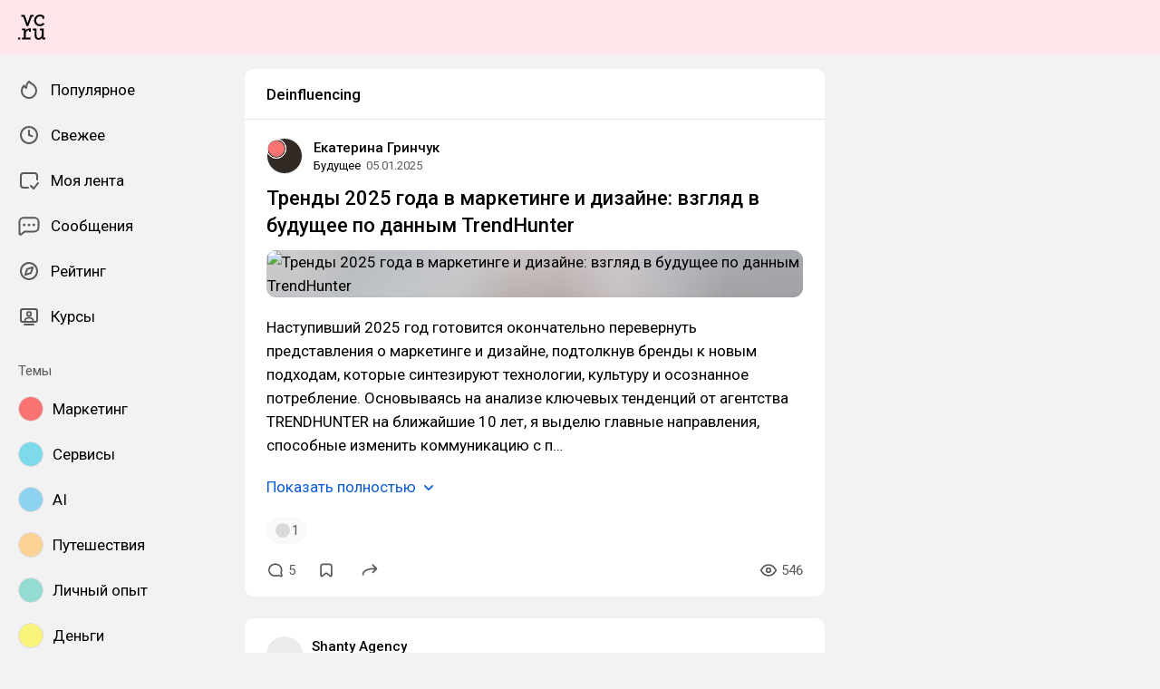

--- FILE ---
content_type: text/html; charset=utf-8
request_url: https://vc.ru/tag/deinfluencing
body_size: 44428
content:
<!DOCTYPE html>
<html lang="ru" data-layout="default" data-theme="auto">

<head><meta charset="utf-8">
<meta name="viewport" content="width=device-width, height=device-height, initial-scale=1.0, viewport-fit=cover, user-scalable=no">
<title>Deinfluencing: статьи и новости по теме — vc.ru</title>
<link rel="preconnect" href="https://fonts.googleapis.com">
<link rel="preconnect" href="https://fonts.gstatic.com" crossorigin="anonymous">
<script id="vite-plugin-pwa:register-sw" src="/registerSW.js"></script>
<link rel="stylesheet" crossorigin href="/assets/index-DXXC_f9-.css">
<link rel="stylesheet" href="https://fonts.googleapis.com/css2?family=Roboto:ital,wght@0,400;0,500;0,700;1,400;1,500;1,700&display=swap">
<meta name="mobile-web-app-capable" content="yes">
<script type="module" crossorigin src="/assets/index-CLEwKioF.js"></script>
<link rel="icon" type="image/x-icon" href="/assets/favicon.ico">
<link rel="icon" type="image/png" sizes="16x16" href="/assets/favicon-16x16.png">
<link rel="icon" type="image/png" sizes="32x32" href="/assets/favicon-32x32.png">
<link rel="icon" type="image/png" sizes="48x48" href="/assets/favicon-48x48.png">
<link rel="apple-touch-icon" sizes="57x57" href="/assets/apple-touch-icon-57x57.png">
<link rel="apple-touch-icon" sizes="60x60" href="/assets/apple-touch-icon-60x60.png">
<link rel="apple-touch-icon" sizes="72x72" href="/assets/apple-touch-icon-72x72.png">
<link rel="apple-touch-icon" sizes="76x76" href="/assets/apple-touch-icon-76x76.png">
<link rel="apple-touch-icon" sizes="114x114" href="/assets/apple-touch-icon-114x114.png">
<link rel="apple-touch-icon" sizes="120x120" href="/assets/apple-touch-icon-120x120.png">
<link rel="apple-touch-icon" sizes="144x144" href="/assets/apple-touch-icon-144x144.png">
<link rel="apple-touch-icon" sizes="152x152" href="/assets/apple-touch-icon-152x152.png">
<link rel="apple-touch-icon" sizes="167x167" href="/assets/apple-touch-icon-167x167.png">
<link rel="apple-touch-icon" sizes="180x180" href="/assets/apple-touch-icon-180x180.png">
<link rel="apple-touch-icon" sizes="1024x1024" href="/assets/apple-touch-icon-1024x1024.png">
<link rel="apple-touch-startup-image" media="(device-width: 320px) and (device-height: 568px) and (-webkit-device-pixel-ratio: 2) and (orientation: portrait)" href="/assets/apple-touch-startup-image-640x1136.png">
<link rel="apple-touch-startup-image" media="(device-width: 320px) and (device-height: 568px) and (-webkit-device-pixel-ratio: 2) and (orientation: landscape)" href="/assets/apple-touch-startup-image-1136x640.png">
<link rel="apple-touch-startup-image" media="(device-width: 375px) and (device-height: 667px) and (-webkit-device-pixel-ratio: 2) and (orientation: portrait)" href="/assets/apple-touch-startup-image-750x1334.png">
<link rel="apple-touch-startup-image" media="(device-width: 375px) and (device-height: 667px) and (-webkit-device-pixel-ratio: 2) and (orientation: landscape)" href="/assets/apple-touch-startup-image-1334x750.png">
<link rel="apple-touch-startup-image" media="(device-width: 375px) and (device-height: 812px) and (-webkit-device-pixel-ratio: 3) and (orientation: portrait)" href="/assets/apple-touch-startup-image-1125x2436.png">
<link rel="apple-touch-startup-image" media="(device-width: 375px) and (device-height: 812px) and (-webkit-device-pixel-ratio: 3) and (orientation: landscape)" href="/assets/apple-touch-startup-image-2436x1125.png">
<link rel="apple-touch-startup-image" media="(device-width: 390px) and (device-height: 844px) and (-webkit-device-pixel-ratio: 3) and (orientation: portrait)" href="/assets/apple-touch-startup-image-1170x2532.png">
<link rel="apple-touch-startup-image" media="(device-width: 390px) and (device-height: 844px) and (-webkit-device-pixel-ratio: 3) and (orientation: landscape)" href="/assets/apple-touch-startup-image-2532x1170.png">
<link rel="apple-touch-startup-image" media="(device-width: 393px) and (device-height: 852px) and (-webkit-device-pixel-ratio: 3) and (orientation: portrait)" href="/assets/apple-touch-startup-image-1179x2556.png">
<link rel="apple-touch-startup-image" media="(device-width: 393px) and (device-height: 852px) and (-webkit-device-pixel-ratio: 3) and (orientation: landscape)" href="/assets/apple-touch-startup-image-2556x1179.png">
<link rel="apple-touch-startup-image" media="(device-width: 414px) and (device-height: 896px) and (-webkit-device-pixel-ratio: 2) and (orientation: portrait)" href="/assets/apple-touch-startup-image-828x1792.png">
<link rel="apple-touch-startup-image" media="(device-width: 414px) and (device-height: 896px) and (-webkit-device-pixel-ratio: 2) and (orientation: landscape)" href="/assets/apple-touch-startup-image-1792x828.png">
<link rel="apple-touch-startup-image" media="(device-width: 414px) and (device-height: 896px) and (-webkit-device-pixel-ratio: 3) and (orientation: portrait)" href="/assets/apple-touch-startup-image-1242x2688.png">
<link rel="apple-touch-startup-image" media="(device-width: 414px) and (device-height: 896px) and (-webkit-device-pixel-ratio: 3) and (orientation: landscape)" href="/assets/apple-touch-startup-image-2688x1242.png">
<link rel="apple-touch-startup-image" media="(device-width: 414px) and (device-height: 736px) and (-webkit-device-pixel-ratio: 3) and (orientation: portrait)" href="/assets/apple-touch-startup-image-1242x2208.png">
<link rel="apple-touch-startup-image" media="(device-width: 414px) and (device-height: 736px) and (-webkit-device-pixel-ratio: 3) and (orientation: landscape)" href="/assets/apple-touch-startup-image-2208x1242.png">
<link rel="apple-touch-startup-image" media="(device-width: 428px) and (device-height: 926px) and (-webkit-device-pixel-ratio: 3) and (orientation: portrait)" href="/assets/apple-touch-startup-image-1284x2778.png">
<link rel="apple-touch-startup-image" media="(device-width: 428px) and (device-height: 926px) and (-webkit-device-pixel-ratio: 3) and (orientation: landscape)" href="/assets/apple-touch-startup-image-2778x1284.png">
<link rel="apple-touch-startup-image" media="(device-width: 430px) and (device-height: 932px) and (-webkit-device-pixel-ratio: 3) and (orientation: portrait)" href="/assets/apple-touch-startup-image-1290x2796.png">
<link rel="apple-touch-startup-image" media="(device-width: 430px) and (device-height: 932px) and (-webkit-device-pixel-ratio: 3) and (orientation: landscape)" href="/assets/apple-touch-startup-image-2796x1290.png">
<link rel="apple-touch-startup-image" media="(device-width: 744px) and (device-height: 1133px) and (-webkit-device-pixel-ratio: 2) and (orientation: portrait)" href="/assets/apple-touch-startup-image-1488x2266.png">
<link rel="apple-touch-startup-image" media="(device-width: 744px) and (device-height: 1133px) and (-webkit-device-pixel-ratio: 2) and (orientation: landscape)" href="/assets/apple-touch-startup-image-2266x1488.png">
<link rel="apple-touch-startup-image" media="(device-width: 768px) and (device-height: 1024px) and (-webkit-device-pixel-ratio: 2) and (orientation: portrait)" href="/assets/apple-touch-startup-image-1536x2048.png">
<link rel="apple-touch-startup-image" media="(device-width: 768px) and (device-height: 1024px) and (-webkit-device-pixel-ratio: 2) and (orientation: landscape)" href="/assets/apple-touch-startup-image-2048x1536.png">
<link rel="apple-touch-startup-image" media="(device-width: 810px) and (device-height: 1080px) and (-webkit-device-pixel-ratio: 2) and (orientation: portrait)" href="/assets/apple-touch-startup-image-1620x2160.png">
<link rel="apple-touch-startup-image" media="(device-width: 810px) and (device-height: 1080px) and (-webkit-device-pixel-ratio: 2) and (orientation: landscape)" href="/assets/apple-touch-startup-image-2160x1620.png">
<link rel="apple-touch-startup-image" media="(device-width: 820px) and (device-height: 1080px) and (-webkit-device-pixel-ratio: 2) and (orientation: portrait)" href="/assets/apple-touch-startup-image-1640x2160.png">
<link rel="apple-touch-startup-image" media="(device-width: 820px) and (device-height: 1080px) and (-webkit-device-pixel-ratio: 2) and (orientation: landscape)" href="/assets/apple-touch-startup-image-2160x1640.png">
<link rel="apple-touch-startup-image" media="(device-width: 834px) and (device-height: 1194px) and (-webkit-device-pixel-ratio: 2) and (orientation: portrait)" href="/assets/apple-touch-startup-image-1668x2388.png">
<link rel="apple-touch-startup-image" media="(device-width: 834px) and (device-height: 1194px) and (-webkit-device-pixel-ratio: 2) and (orientation: landscape)" href="/assets/apple-touch-startup-image-2388x1668.png">
<link rel="apple-touch-startup-image" media="(device-width: 834px) and (device-height: 1112px) and (-webkit-device-pixel-ratio: 2) and (orientation: portrait)" href="/assets/apple-touch-startup-image-1668x2224.png">
<link rel="apple-touch-startup-image" media="(device-width: 834px) and (device-height: 1112px) and (-webkit-device-pixel-ratio: 2) and (orientation: landscape)" href="/assets/apple-touch-startup-image-2224x1668.png">
<link rel="apple-touch-startup-image" media="(device-width: 1024px) and (device-height: 1366px) and (-webkit-device-pixel-ratio: 2) and (orientation: portrait)" href="/assets/apple-touch-startup-image-2048x2732.png">
<link rel="apple-touch-startup-image" media="(device-width: 1024px) and (device-height: 1366px) and (-webkit-device-pixel-ratio: 2) and (orientation: landscape)" href="/assets/apple-touch-startup-image-2732x2048.png">
<link rel="manifest" href="/manifest.webmanifest" crossorigin="use-credentials">
<meta property="og:site_name" content="vc.ru">
<meta property="og:image:width" content="600">
<meta property="og:image:height" content="315">
<meta name="twitter:card" content="summary_large_image">
<meta property="og:url" content="https://vc.ru/tag/deinfluencing">
<meta property="og:title" content="Deinfluencing: статьи и новости по теме — vc.ru">
<meta name="description" content="Читайте публикации на тему Deinfluencing. Полезные материалы и честные мнения на vc.ru.">
<meta property="og:type" content="website">
<meta property="og:image" content="https://api.vc.ru/v2.9/cover/fb/general/cover.jpg">
<meta name="twitter:image" content="https://api.vc.ru/v2.9/cover/tw/general/cover.jpg">
<link rel="canonical" href="https://vc.ru/tag/deinfluencing">
<meta property="vk:image" content="https://api.vc.ru/v2.9/cover/vk/general/cover.jpg"></head>

<body data-font-family="Roboto" data-font-smoothing="Antialiased">
  <div id="app"><!--[--><div class="supbar supbar--top"><!----><div class="lZiytKLX" style="width:100%;border-radius:var(--layout-island-border-radius);height:auto;"><!----></div></div><div class="bar bar--top"><div class="header"><!----><div class="header__layout"><div class="header__left"><a class="header__logo" href="/" data-router-link><!--[--><span><svg viewBox="0 404.142 36 33.608" width="30" height="32" xmlns="http://www.w3.org/2000/svg"><path d="M28.813 419.643c2.65 0 4.645-1.104 6.116-3.026l-1.966-1.5a5.188 5.188 0 0 1-4.15 2.052c-2.876 0-4.96-2.343-4.96-5.218s2.05-5.35 5.042-5.35c1.33 0 2.27.314 3.09.822v2.528h2.474v-3.686l-.474-.373c-1.36-1.07-3.437-1.638-5.173-1.638-4.244 0-7.696 3.452-7.696 7.696 0 4.24 3.45 7.693 7.696 7.693zm5.133 15.18-.088-3.543v-8.646h-5.16v2.475h2.554v5.866c0 2.527-1.93 4.316-3.877 4.316s-2.963-1.35-2.963-3.876v-8.782h-4.82v2.475h2.214v6.736c0 3.428 1.922 5.79 5.35 5.79 1.97 0 3.47-1.093 4.365-2.778h.04l.353 2.356h3.965v-2.386h-1.93v-.005zm-13.4-30.206h-4.3l-3.74 10.86h-.058l-3.72-10.86H4.146v2.476h2.577l4.435 12.378h2.356v-.003l4.625-12.374h2.405v-2.476zM.122 437.244H2.67v-2.547H.123v2.547zm9.84-11.74h-.028l-.16-2.87H5.226v2.256h2.42v9.934h-2.42v2.387h11.24v-2.34h-6.258v-5.995c.283-2.17 1.91-4.023 4.13-4.023h.04l-.045 2.218h2.474v-4.478h-1.956c-2.24-.006-3.902 1.206-4.89 2.912z"/></svg></span><!--]--></a><!----></div><div class="header__main"><!----><!----></div><!----></div></div></div><div class="layout-wrapper"><div class="layout"><div class="aside aside--left"><div class="scrollable" data-overlayscrollbars-initialize><!--[--><div class="sidebar"><div class="sidebar__section"><!--[--><a href="/popular" class="sidebar-item" data-router-link><!--[--><svg class="icon icon--feed" width="24" height="24"><use xlink:href="/assets/spritemap.3f39a3bd.svg#sprite-feed"></use></svg><div class="sidebar-item__text">Популярное <!----><!----></div><!----><!--]--></a><a href="/new" class="sidebar-item" data-router-link><!--[--><svg class="icon icon--clock" width="24" height="24"><use xlink:href="/assets/spritemap.3f39a3bd.svg#sprite-clock"></use></svg><div class="sidebar-item__text">Свежее <!----><!----></div><!----><!--]--></a><a href="/my" class="sidebar-item" data-router-link><!--[--><svg class="icon icon--my_feed" width="24" height="24"><use xlink:href="/assets/spritemap.3f39a3bd.svg#sprite-my_feed"></use></svg><div class="sidebar-item__text">Моя лента <!----><!----></div><!----><!--]--></a><a href="/m" class="sidebar-item" data-router-link><!--[--><svg class="icon icon--messenger" width="24" height="24"><use xlink:href="/assets/spritemap.3f39a3bd.svg#sprite-messenger"></use></svg><div class="sidebar-item__text">Сообщения <!----><!----></div><!----><!--]--></a><a href="/discovery" class="sidebar-item" data-router-link><!--[--><svg class="icon icon--discovery" width="24" height="24"><use xlink:href="/assets/spritemap.3f39a3bd.svg#sprite-discovery"></use></svg><div class="sidebar-item__text">Рейтинг <!----><!----></div><!----><!--]--></a><a href="/courses" class="sidebar-item" data-router-link><!--[--><svg class="icon icon--courses" width="24" height="24"><use xlink:href="/assets/spritemap.3f39a3bd.svg#sprite-courses"></use></svg><div class="sidebar-item__text">Курсы <!----><!----></div><!----><!--]--></a><!--]--></div><div class="sidebar__section"><div class="sidebar__title">Темы</div><!--[--><!--[--><a class="sidebar-item" href="/marketing" data-router-link><!--[--><div data-loaded="true" class="andropov-media andropov-media--rounded andropov-media--bordered andropov-media--has-preview andropov-image" style="aspect-ratio:1;width:28px;height:28px;max-width:none;--background-color:#f97373;"><!----><!--[--><picture><source srcset="https://leonardo.osnova.io/d66009fe-9bf0-52da-bdbf-4c758eba39e7/-/scale_crop/72x72/-/format/webp/, https://leonardo.osnova.io/d66009fe-9bf0-52da-bdbf-4c758eba39e7/-/scale_crop/72x72/-/format/webp/ 2x" type="image/webp"><img src="https://leonardo.osnova.io/d66009fe-9bf0-52da-bdbf-4c758eba39e7/-/scale_crop/72x72/" srcset="https://leonardo.osnova.io/d66009fe-9bf0-52da-bdbf-4c758eba39e7/-/scale_crop/72x72/, https://leonardo.osnova.io/d66009fe-9bf0-52da-bdbf-4c758eba39e7/-/scale_crop/72x72/ 2x" alt loading="lazy"></picture><!--]--></div><div class="sidebar-item__text">Маркетинг</div><!--]--></a><a class="sidebar-item" href="/services" data-router-link><!--[--><div data-loaded="true" class="andropov-media andropov-media--rounded andropov-media--bordered andropov-media--has-preview andropov-image" style="aspect-ratio:1;width:28px;height:28px;max-width:none;--background-color:#7cdaea;"><!----><!--[--><picture><source srcset="https://leonardo.osnova.io/158fab2d-76c1-5ed8-898a-76ee48d4c795/-/scale_crop/72x72/-/format/webp/, https://leonardo.osnova.io/158fab2d-76c1-5ed8-898a-76ee48d4c795/-/scale_crop/72x72/-/format/webp/ 2x" type="image/webp"><img src="https://leonardo.osnova.io/158fab2d-76c1-5ed8-898a-76ee48d4c795/-/scale_crop/72x72/" srcset="https://leonardo.osnova.io/158fab2d-76c1-5ed8-898a-76ee48d4c795/-/scale_crop/72x72/, https://leonardo.osnova.io/158fab2d-76c1-5ed8-898a-76ee48d4c795/-/scale_crop/72x72/ 2x" alt loading="lazy"></picture><!--]--></div><div class="sidebar-item__text">Сервисы</div><!--]--></a><a class="sidebar-item" href="/ai" data-router-link><!--[--><div data-loaded="true" class="andropov-media andropov-media--rounded andropov-media--bordered andropov-media--has-preview andropov-image" style="aspect-ratio:1;width:28px;height:28px;max-width:none;--background-color:#8dd2f1;"><!----><!--[--><picture><source srcset="https://leonardo.osnova.io/47d7652c-7ff3-5ad3-b72c-3d0aa7d14f06/-/scale_crop/72x72/-/format/webp/, https://leonardo.osnova.io/47d7652c-7ff3-5ad3-b72c-3d0aa7d14f06/-/scale_crop/72x72/-/format/webp/ 2x" type="image/webp"><img src="https://leonardo.osnova.io/47d7652c-7ff3-5ad3-b72c-3d0aa7d14f06/-/scale_crop/72x72/" srcset="https://leonardo.osnova.io/47d7652c-7ff3-5ad3-b72c-3d0aa7d14f06/-/scale_crop/72x72/, https://leonardo.osnova.io/47d7652c-7ff3-5ad3-b72c-3d0aa7d14f06/-/scale_crop/72x72/ 2x" alt loading="lazy"></picture><!--]--></div><div class="sidebar-item__text">AI</div><!--]--></a><a class="sidebar-item" href="/travel" data-router-link><!--[--><div data-loaded="true" class="andropov-media andropov-media--rounded andropov-media--bordered andropov-media--has-preview andropov-image" style="aspect-ratio:1;width:28px;height:28px;max-width:none;--background-color:#fbd394;"><!----><!--[--><picture><source srcset="https://leonardo.osnova.io/620df88c-80a8-5ac8-9df4-661e8bbe451e/-/scale_crop/72x72/-/format/webp/, https://leonardo.osnova.io/620df88c-80a8-5ac8-9df4-661e8bbe451e/-/scale_crop/72x72/-/format/webp/ 2x" type="image/webp"><img src="https://leonardo.osnova.io/620df88c-80a8-5ac8-9df4-661e8bbe451e/-/scale_crop/72x72/" srcset="https://leonardo.osnova.io/620df88c-80a8-5ac8-9df4-661e8bbe451e/-/scale_crop/72x72/, https://leonardo.osnova.io/620df88c-80a8-5ac8-9df4-661e8bbe451e/-/scale_crop/72x72/ 2x" alt loading="lazy"></picture><!--]--></div><div class="sidebar-item__text">Путешествия</div><!--]--></a><a class="sidebar-item" href="/life" data-router-link><!--[--><div data-loaded="true" class="andropov-media andropov-media--rounded andropov-media--bordered andropov-media--has-preview andropov-image" style="aspect-ratio:1;width:28px;height:28px;max-width:none;--background-color:#93dbd3;"><!----><!--[--><picture><source srcset="https://leonardo.osnova.io/68e0e807-2b43-55b9-9b76-b3f0f76f3d32/-/scale_crop/72x72/-/format/webp/, https://leonardo.osnova.io/68e0e807-2b43-55b9-9b76-b3f0f76f3d32/-/scale_crop/72x72/-/format/webp/ 2x" type="image/webp"><img src="https://leonardo.osnova.io/68e0e807-2b43-55b9-9b76-b3f0f76f3d32/-/scale_crop/72x72/" srcset="https://leonardo.osnova.io/68e0e807-2b43-55b9-9b76-b3f0f76f3d32/-/scale_crop/72x72/, https://leonardo.osnova.io/68e0e807-2b43-55b9-9b76-b3f0f76f3d32/-/scale_crop/72x72/ 2x" alt loading="lazy"></picture><!--]--></div><div class="sidebar-item__text">Личный опыт</div><!--]--></a><a class="sidebar-item" href="/money" data-router-link><!--[--><div data-loaded="true" class="andropov-media andropov-media--rounded andropov-media--bordered andropov-media--has-preview andropov-image" style="aspect-ratio:1.1019108280254777;width:28px;height:28px;max-width:none;--background-color:#faf37b;"><!----><!--[--><picture><source srcset="https://leonardo.osnova.io/f78c5282-d1f1-5738-aa77-7fd53aa09ea5/-/scale_crop/72x72/-/format/webp/, https://leonardo.osnova.io/f78c5282-d1f1-5738-aa77-7fd53aa09ea5/-/scale_crop/72x72/-/format/webp/ 2x" type="image/webp"><img src="https://leonardo.osnova.io/f78c5282-d1f1-5738-aa77-7fd53aa09ea5/-/scale_crop/72x72/" srcset="https://leonardo.osnova.io/f78c5282-d1f1-5738-aa77-7fd53aa09ea5/-/scale_crop/72x72/, https://leonardo.osnova.io/f78c5282-d1f1-5738-aa77-7fd53aa09ea5/-/scale_crop/72x72/ 2x" alt loading="lazy"></picture><!--]--></div><div class="sidebar-item__text">Деньги</div><!--]--></a><a class="sidebar-item" href="/invest" data-router-link><!--[--><div data-loaded="true" class="andropov-media andropov-media--rounded andropov-media--bordered andropov-media--has-preview andropov-image" style="aspect-ratio:1;width:28px;height:28px;max-width:none;--background-color:#3cfb4c;"><div class="andropov-media__thumbnail" style="background-image:url([data-uri]);"></div><!--[--><picture><source srcset="https://leonardo.osnova.io/086291cc-181a-5cf1-b897-ca3dd55f9252/-/scale_crop/72x72/-/format/webp/, https://leonardo.osnova.io/086291cc-181a-5cf1-b897-ca3dd55f9252/-/scale_crop/72x72/-/format/webp/ 2x" type="image/webp"><img src="https://leonardo.osnova.io/086291cc-181a-5cf1-b897-ca3dd55f9252/-/scale_crop/72x72/" srcset="https://leonardo.osnova.io/086291cc-181a-5cf1-b897-ca3dd55f9252/-/scale_crop/72x72/, https://leonardo.osnova.io/086291cc-181a-5cf1-b897-ca3dd55f9252/-/scale_crop/72x72/ 2x" alt loading="lazy"></picture><!--]--></div><div class="sidebar-item__text">Инвестиции</div><!--]--></a><a class="sidebar-item" href="/education" data-router-link><!--[--><div data-loaded="true" class="andropov-media andropov-media--rounded andropov-media--bordered andropov-media--has-preview andropov-image" style="aspect-ratio:1;width:28px;height:28px;max-width:none;--background-color:#f7e1d9;"><!----><!--[--><picture><source srcset="https://leonardo.osnova.io/77b81b4d-da8b-5bf8-b53a-8747d5290785/-/scale_crop/72x72/-/format/webp/, https://leonardo.osnova.io/77b81b4d-da8b-5bf8-b53a-8747d5290785/-/scale_crop/72x72/-/format/webp/ 2x" type="image/webp"><img src="https://leonardo.osnova.io/77b81b4d-da8b-5bf8-b53a-8747d5290785/-/scale_crop/72x72/" srcset="https://leonardo.osnova.io/77b81b4d-da8b-5bf8-b53a-8747d5290785/-/scale_crop/72x72/, https://leonardo.osnova.io/77b81b4d-da8b-5bf8-b53a-8747d5290785/-/scale_crop/72x72/ 2x" alt loading="lazy"></picture><!--]--></div><div class="sidebar-item__text">Образование</div><!--]--></a><a class="sidebar-item" href="/crypto" data-router-link><!--[--><div data-loaded="true" class="andropov-media andropov-media--rounded andropov-media--bordered andropov-media--has-preview andropov-image" style="aspect-ratio:1;width:28px;height:28px;max-width:none;--background-color:#040404;"><div class="andropov-media__thumbnail" style="background-image:url([data-uri]);"></div><!--[--><picture><source srcset="https://leonardo.osnova.io/3e37806f-d36e-5972-b8a4-f70d166550f4/-/scale_crop/72x72/-/format/webp/, https://leonardo.osnova.io/3e37806f-d36e-5972-b8a4-f70d166550f4/-/scale_crop/72x72/-/format/webp/ 2x" type="image/webp"><img src="https://leonardo.osnova.io/3e37806f-d36e-5972-b8a4-f70d166550f4/-/scale_crop/72x72/" srcset="https://leonardo.osnova.io/3e37806f-d36e-5972-b8a4-f70d166550f4/-/scale_crop/72x72/, https://leonardo.osnova.io/3e37806f-d36e-5972-b8a4-f70d166550f4/-/scale_crop/72x72/ 2x" alt loading="lazy"></picture><!--]--></div><div class="sidebar-item__text">Крипто</div><!--]--></a><a class="sidebar-item" href="/hr" data-router-link><!--[--><div data-loaded="true" class="andropov-media andropov-media--rounded andropov-media--bordered andropov-media--has-preview andropov-image" style="aspect-ratio:1;width:28px;height:28px;max-width:none;--background-color:#b55467;"><!----><!--[--><picture><source srcset="https://leonardo.osnova.io/7e34636c-3189-5ba0-a2b3-c1c9ee18b5ba/-/scale_crop/72x72/-/format/webp/, https://leonardo.osnova.io/7e34636c-3189-5ba0-a2b3-c1c9ee18b5ba/-/scale_crop/72x72/-/format/webp/ 2x" type="image/webp"><img src="https://leonardo.osnova.io/7e34636c-3189-5ba0-a2b3-c1c9ee18b5ba/-/scale_crop/72x72/" srcset="https://leonardo.osnova.io/7e34636c-3189-5ba0-a2b3-c1c9ee18b5ba/-/scale_crop/72x72/, https://leonardo.osnova.io/7e34636c-3189-5ba0-a2b3-c1c9ee18b5ba/-/scale_crop/72x72/ 2x" alt loading="lazy"></picture><!--]--></div><div class="sidebar-item__text">Карьера</div><!--]--></a><!--]--><div class="sidebar-item"><svg class="icon icon--chevron_down" width="24" height="24"><use xlink:href="/assets/spritemap.3f39a3bd.svg#sprite-chevron_down"></use></svg><div class="sidebar-item__text">Показать все</div></div><!--]--></div><div class="sidebar__section"><div class="sidebar__title">vc.ru</div><!--[--><a href="/about" class="sidebar-item" data-router-link><!--[--><svg class="icon icon--info" width="24" height="24"><use xlink:href="/assets/spritemap.3f39a3bd.svg#sprite-info"></use></svg><div class="sidebar-item__text">О проекте <!----></div><!--]--></a><a href="/rules" class="sidebar-item" data-router-link><!--[--><svg class="icon icon--rules" width="24" height="24"><use xlink:href="/assets/spritemap.3f39a3bd.svg#sprite-rules"></use></svg><div class="sidebar-item__text">Правила <!----></div><!--]--></a><a href="/ads" class="sidebar-item" data-router-link><!--[--><svg class="icon icon--star" width="24" height="24"><use xlink:href="/assets/spritemap.3f39a3bd.svg#sprite-star"></use></svg><div class="sidebar-item__text">Реклама <!----></div><!--]--></a><a href="/apps" class="sidebar-item" data-router-link><!--[--><svg class="icon icon--barcode" width="24" height="24"><use xlink:href="/assets/spritemap.3f39a3bd.svg#sprite-barcode"></use></svg><div class="sidebar-item__text">Приложения <!----></div><!--]--></a><!--]--></div></div><!--]--></div></div><div class="view"><div class="hashtag"><!--[--><div class="navbar"><!----><h1 class="navbar__title">Deinfluencing</h1><!--[--><!--]--><!----></div><div class="content-list"><!--[--><!--[--><!----><!----><!----><!----><div class="content content--short"><!----><!----><div></div><div class="content-header"><div class="author author--with-sticker" style="--v4b80e1a9:40px;"><a class="author__avatar" href="/id3981977" data-router-link><!--[--><div data-loaded="true" class="andropov-media andropov-media--rounded andropov-media--bordered andropov-media--has-preview andropov-image" style="aspect-ratio:0.75;width:40px;height:40px;max-width:none;--background-color:#302924;"><div class="andropov-media__thumbnail" style="background-image:url([data-uri]);"></div><!--[--><picture><source srcset="https://leonardo.osnova.io/43bd68f6-5458-5ac9-b6e6-6ff573d95edb/-/scale_crop/72x72/-/format/webp/, https://leonardo.osnova.io/43bd68f6-5458-5ac9-b6e6-6ff573d95edb/-/scale_crop/144x144/-/format/webp/ 2x" type="image/webp"><img src="https://leonardo.osnova.io/43bd68f6-5458-5ac9-b6e6-6ff573d95edb/-/scale_crop/72x72/" srcset="https://leonardo.osnova.io/43bd68f6-5458-5ac9-b6e6-6ff573d95edb/-/scale_crop/72x72/, https://leonardo.osnova.io/43bd68f6-5458-5ac9-b6e6-6ff573d95edb/-/scale_crop/144x144/ 2x" alt loading="lazy"></picture><!--]--></div><!--]--></a><a class="author__avatar-sticker" href="/future" data-router-link><!--[--><div data-loaded="true" class="andropov-media andropov-media--rounded andropov-media--bordered andropov-media--has-preview andropov-image" style="aspect-ratio:1;width:20px;height:20px;max-width:none;--background-color:#312e40;"><!----><!--[--><picture><source srcset="https://leonardo.osnova.io/64d1192b-d0a7-553e-b439-ed3b9eaf59b6/-/scale_crop/72x72/-/format/webp/, https://leonardo.osnova.io/64d1192b-d0a7-553e-b439-ed3b9eaf59b6/-/scale_crop/72x72/-/format/webp/ 2x" type="image/webp"><img src="https://leonardo.osnova.io/64d1192b-d0a7-553e-b439-ed3b9eaf59b6/-/scale_crop/72x72/" srcset="https://leonardo.osnova.io/64d1192b-d0a7-553e-b439-ed3b9eaf59b6/-/scale_crop/72x72/, https://leonardo.osnova.io/64d1192b-d0a7-553e-b439-ed3b9eaf59b6/-/scale_crop/72x72/ 2x" alt loading="lazy"></picture><!--]--></div><!--]--></a><div class="author__main"><a class="author__name" href="/id3981977" data-router-link data-link-preview="subsite" data-link-preview-source="Post"><!--[-->Екатерина Гринчук<!--]--></a><!----><!--[--><!--]--></div><div class="author__details"><!--[--><a class="content-header__topic" href="/future" data-router-link data-link-preview="subsite" data-link-preview-source="Post"><!--[-->Будущее<!--]--></a><div class="string-switch noshrink" style="height:18px;"><div class="content-header__date"><a class="noshrink" href="/future/1741835-trendy-2025-goda-v-marketinge-i-dizaine-vzglyad-v-budushee-po-dannym-trendhunter" data-router-link><!--[--><time title="05.01.2025 в 19:06" datetime="2025-01-05T16:06:48.000Z">05.01.2025</time><!--]--></a><!----></div></div><!--]--></div></div><div class="content-header__actions"><!----></div></div><!----><div class="content__body"><h2 class="content-title"><a href="/future/1741835-trendy-2025-goda-v-marketinge-i-dizaine-vzglyad-v-budushee-po-dannym-trendhunter" class="" data-router-link><!--[-->Тренды 2025 года в маркетинге и дизайне: взгляд в будущее по данным TrendHunter <!----><!--]--></a></h2><!----><article class="content__blocks"><!--[--><figure class="block-wrapper block-wrapper--media"><div class="block-wrapper__content"><!--[--><!----><div class="block-media"><!--[--><div class="media"><div class="media__underlay" style="--background-color:#475059;--background-image:url([data-uri]);"></div><!--[--><div data-loaded="true" class="andropov-media andropov-image andropov-image--zoom" style="aspect-ratio:1.5038167938931297;max-width:591px;--background-color:#475059;"><!----><!--[--><picture><source srcset="https://leonardo.osnova.io/c0caa5fd-1c71-5fa6-80dd-cea32d61c9be/-/scale_crop/592x/-/format/webp/, https://leonardo.osnova.io/c0caa5fd-1c71-5fa6-80dd-cea32d61c9be/-/scale_crop/1184x/-/format/webp/ 2x" type="image/webp"><img src="https://leonardo.osnova.io/c0caa5fd-1c71-5fa6-80dd-cea32d61c9be/-/scale_crop/592x/" srcset="https://leonardo.osnova.io/c0caa5fd-1c71-5fa6-80dd-cea32d61c9be/-/scale_crop/592x/, https://leonardo.osnova.io/c0caa5fd-1c71-5fa6-80dd-cea32d61c9be/-/scale_crop/1184x/ 2x" alt="Тренды 2025 года в маркетинге и дизайне: взгляд в будущее по данным TrendHunter" loading="lazy"></picture><!--]--></div><!--]--></div><!----><!--]--><!----></div><!--]--></div><!----></figure><figure class="block-wrapper block-wrapper--default"><div class="block-wrapper__content"><!--[--><!----><div class="block-text"><p>Наступивший 2025 год готовится окончательно перевернуть представления о маркетинге и дизайне, подтолкнув бренды к новым подходам, которые синтезируют технологии, культуру и осознанное потребление. Основываясь на анализе ключевых тенденций от агентства TRENDHUNTER на ближайшие 10 лет, я выделю главные направления, способные изменить коммуникацию с п…</p></div><!--]--></div><!----></figure><!--]--></article><div class="content__read-more"><button class="link-button link-button--default"><!--[-->Показать полностью <svg class="icon icon--chevron_down" width="20" height="20"><use xlink:href="/assets/spritemap.3f39a3bd.svg#sprite-chevron_down"></use></svg><!--]--><!----></button></div><!----><!----></div><div class="content__reactions"><div class="reactions reactions--overflow"><!--[--><div class="reaction-button reaction-button reaction-button--type-default"><div class="reaction-button__dummy"></div><span>1</span><!----></div><!--]--></div></div><!----><div></div><div class="content-footer"><!----><a class="comments-counter content-footer__item" href="/future/1741835-trendy-2025-goda-v-marketinge-i-dizaine-vzglyad-v-budushee-po-dannym-trendhunter#comments" data-router-link><!--[--><button class="content-footer-button content-footer-button--default"><div class="content-footer-button__icon"><svg class="icon icon--comment" width="20" height="20"><use xlink:href="/assets/spritemap.3f39a3bd.svg#sprite-comment"></use></svg><!----></div><div class="content-footer-button__label">5<!----></div></button><!--]--></a><button class="content-footer-button content-footer-button--default content-footer__item" title="Добавить в закладки"><div class="content-footer-button__icon"><svg class="icon icon--bookmark" width="20" height="20"><use xlink:href="/assets/spritemap.3f39a3bd.svg#sprite-bookmark"></use></svg><!----></div><!----></button><div class="content-share content-footer__item content-footer__share"><button class="content-footer-button content-footer-button--default bookmark-button"><div class="content-footer-button__icon"><svg class="icon icon--reply" width="20" height="20"><use xlink:href="/assets/spritemap.3f39a3bd.svg#sprite-reply"></use></svg><!----></div><!----></button></div><!----><div class="content-footer__space"></div><div class="content-stats-wrapper" style="--height:28px;" data-v-a44691df><button class="content-footer-button content-footer-button--default content-stats-item" data-v-a44691df><div class="content-footer-button__icon"><svg class="icon icon--eye" width="20" height="20"><use xlink:href="/assets/spritemap.3f39a3bd.svg#sprite-eye"></use></svg><!----></div><div class="content-footer-button__label">546<!----></div></button></div></div><!----><!----></div><!--]--><!--[--><!--[--><!--]--><!----><!----><!----><div class="content content--short"><!----><!----><div></div><div class="content-header"><div class="author" style="--v4b80e1a9:40px;"><a class="author__avatar" href="/id3936430" data-router-link><!--[--><div data-loaded="true" class="andropov-media andropov-media--rounded andropov-media--bordered andropov-media--has-preview andropov-image" style="aspect-ratio:1;width:40px;height:40px;max-width:none;--background-color:#ecebec;"><div class="andropov-media__thumbnail" style="background-image:url([data-uri]);"></div><!--[--><picture><source srcset="https://leonardo.osnova.io/0593b11a-c73b-5277-bcd7-5a044e446691/-/scale_crop/72x72/-/format/webp/, https://leonardo.osnova.io/0593b11a-c73b-5277-bcd7-5a044e446691/-/scale_crop/144x144/-/format/webp/ 2x" type="image/webp"><img src="https://leonardo.osnova.io/0593b11a-c73b-5277-bcd7-5a044e446691/-/scale_crop/72x72/" srcset="https://leonardo.osnova.io/0593b11a-c73b-5277-bcd7-5a044e446691/-/scale_crop/72x72/, https://leonardo.osnova.io/0593b11a-c73b-5277-bcd7-5a044e446691/-/scale_crop/144x144/ 2x" alt loading="lazy"></picture><!--]--></div><!--]--></a><!----><div class="author__main"><a class="author__name" href="/id3936430" data-router-link data-link-preview="subsite" data-link-preview-source="Post"><!--[-->Shanty Agency<!--]--></a><!----><!--[--><!--]--></div><div class="author__details"><!--[--><!----><div class="string-switch noshrink" style="height:18px;"><div class="content-header__date"><a class="noshrink" href="/id3936430/1734834-trendy-2025-goda-v-marketinge-i-dizaine-vzglyad-v-budushee-po-dannym-trendhunter" data-router-link><!--[--><time title="04.01.2025 в 12:41" datetime="2025-01-04T09:41:27.000Z">04.01.2025</time><!--]--></a><!----></div></div><!--]--></div></div><div class="content-header__actions"><!----></div></div><!----><div class="content__body"><h2 class="content-title"><a href="/id3936430/1734834-trendy-2025-goda-v-marketinge-i-dizaine-vzglyad-v-budushee-po-dannym-trendhunter" class="" data-router-link><!--[-->Тренды 2025 года в маркетинге и дизайне: взгляд в будущее по данным TrendHunter <!----><!--]--></a></h2><!----><article class="content__blocks"><!--[--><figure class="block-wrapper block-wrapper--media"><div class="block-wrapper__content"><!--[--><!----><div class="block-media"><!--[--><div class="media"><div class="media__underlay" style="--background-color:#697175;--background-image:url([data-uri]);"></div><!--[--><div data-loaded="true" class="andropov-media andropov-image andropov-image--zoom" style="aspect-ratio:1.5041876046901173;max-width:592px;--background-color:#697175;"><!----><!--[--><picture><source srcset="https://leonardo.osnova.io/5aedc8e7-505c-58c7-b48c-128f0c76345b/-/scale_crop/592x/-/format/webp/, https://leonardo.osnova.io/5aedc8e7-505c-58c7-b48c-128f0c76345b/-/scale_crop/1184x/-/format/webp/ 2x" type="image/webp"><img src="https://leonardo.osnova.io/5aedc8e7-505c-58c7-b48c-128f0c76345b/-/scale_crop/592x/" srcset="https://leonardo.osnova.io/5aedc8e7-505c-58c7-b48c-128f0c76345b/-/scale_crop/592x/, https://leonardo.osnova.io/5aedc8e7-505c-58c7-b48c-128f0c76345b/-/scale_crop/1184x/ 2x" alt="Тренды 2025 года в маркетинге и дизайне: взгляд в будущее по данным TrendHunter" loading="lazy"></picture><!--]--></div><!--]--></div><!----><!--]--><!----></div><!--]--></div><!----></figure><figure class="block-wrapper block-wrapper--default"><div class="block-wrapper__content"><!--[--><!----><div class="block-text"><p>Наступивший 2025 год готовится окончательно перевернуть представления о маркетинге и дизайне, подтолкнув бренды к новым подходам, которые синтезируют технологии, культуру и осознанное потребление. Основываясь на анализе ключевых тенденций от агентства TRENDHUNTER на ближайшие 10 лет, я выделю главные направления, способные изменить коммуникацию с п…</p></div><!--]--></div><!----></figure><!--]--></article><div class="content__read-more"><button class="link-button link-button--default"><!--[-->Показать полностью <svg class="icon icon--chevron_down" width="20" height="20"><use xlink:href="/assets/spritemap.3f39a3bd.svg#sprite-chevron_down"></use></svg><!--]--><!----></button></div><!----><!----></div><div class="content__reactions"><div class="reactions reactions--overflow"><!--[--><!--]--></div></div><!----><div></div><div class="content-footer"><!----><a class="comments-counter content-footer__item" href="/id3936430/1734834-trendy-2025-goda-v-marketinge-i-dizaine-vzglyad-v-budushee-po-dannym-trendhunter#comments" data-router-link><!--[--><button class="content-footer-button content-footer-button--default"><div class="content-footer-button__icon"><svg class="icon icon--comment" width="20" height="20"><use xlink:href="/assets/spritemap.3f39a3bd.svg#sprite-comment"></use></svg><!----></div><!----></button><!--]--></a><button class="content-footer-button content-footer-button--default content-footer__item" title="Добавить в закладки"><div class="content-footer-button__icon"><svg class="icon icon--bookmark" width="20" height="20"><use xlink:href="/assets/spritemap.3f39a3bd.svg#sprite-bookmark"></use></svg><!----></div><!----></button><div class="content-share content-footer__item content-footer__share"><button class="content-footer-button content-footer-button--default bookmark-button"><div class="content-footer-button__icon"><svg class="icon icon--reply" width="20" height="20"><use xlink:href="/assets/spritemap.3f39a3bd.svg#sprite-reply"></use></svg><!----></div><!----></button></div><!----><div class="content-footer__space"></div><div class="content-stats-wrapper" style="--height:28px;" data-v-a44691df><button class="content-footer-button content-footer-button--default content-stats-item" data-v-a44691df><div class="content-footer-button__icon"><svg class="icon icon--eye" width="20" height="20"><use xlink:href="/assets/spritemap.3f39a3bd.svg#sprite-eye"></use></svg><!----></div><div class="content-footer-button__label">52<!----></div></button></div></div><!----><!----></div><!--]--><!--[--><!----><!----><!----><!----><div class="content content--short"><!----><!----><div></div><div class="content-header"><div class="author" style="--v4b80e1a9:40px;"><a class="author__avatar" href="/id1669409" data-router-link><!--[--><div data-loaded="true" class="andropov-media andropov-media--rounded andropov-media--bordered andropov-media--has-preview andropov-image" style="aspect-ratio:1.3333333333333333;width:40px;height:40px;max-width:none;--background-color:#e0d6cb;"><!----><!--[--><picture><source srcset="https://leonardo.osnova.io/e4c6af51-1a97-5378-8d91-216b7e4437f5/-/scale_crop/72x72/-/format/webp/, https://leonardo.osnova.io/e4c6af51-1a97-5378-8d91-216b7e4437f5/-/scale_crop/144x144/-/format/webp/ 2x" type="image/webp"><img src="https://leonardo.osnova.io/e4c6af51-1a97-5378-8d91-216b7e4437f5/-/scale_crop/72x72/" srcset="https://leonardo.osnova.io/e4c6af51-1a97-5378-8d91-216b7e4437f5/-/scale_crop/72x72/, https://leonardo.osnova.io/e4c6af51-1a97-5378-8d91-216b7e4437f5/-/scale_crop/144x144/ 2x" alt loading="lazy"></picture><!--]--></div><!--]--></a><!----><div class="author__main"><a class="author__name" href="/id1669409" data-router-link data-link-preview="subsite" data-link-preview-source="Post"><!--[-->Ольга Дубровская<!--]--></a><!----><!--[--><!--]--></div><div class="author__details"><!--[--><!----><div class="string-switch noshrink" style="height:18px;"><div class="content-header__date"><a class="noshrink" href="/id1669409/674868-kak-deinflyuensing-menyaet-sferu-marketinga" data-router-link><!--[--><time title="24.04.2023 в 12:26" datetime="2023-04-24T09:26:46.000Z">24.04.2023</time><!--]--></a><!----></div></div><!--]--></div></div><div class="content-header__actions"><!----></div></div><!----><div class="content__body"><h2 class="content-title"><a href="/id1669409/674868-kak-deinflyuensing-menyaet-sferu-marketinga" class="" data-router-link><!--[-->Как деинфлюенсинг меняет сферу маркетинга <!----><!--]--></a></h2><!----><article class="content__blocks"><!--[--><figure class="block-wrapper block-wrapper--media"><div class="block-wrapper__content"><!--[--><!----><div class="block-media"><!--[--><div class="media"><div class="media__underlay" style="--background-color:#8e5354;"></div><!--[--><div data-loaded="true" class="andropov-media andropov-image andropov-image--zoom" style="aspect-ratio:1.4666666666666666;max-width:592px;--background-color:#8e5354;"><!----><!--[--><picture><source srcset="https://leonardo.osnova.io/2c2a9033-e703-500d-ace0-49eab43b8a1f/-/scale_crop/592x/-/format/webp/, https://leonardo.osnova.io/2c2a9033-e703-500d-ace0-49eab43b8a1f/-/scale_crop/1184x/-/format/webp/ 2x" type="image/webp"><img src="https://leonardo.osnova.io/2c2a9033-e703-500d-ace0-49eab43b8a1f/-/scale_crop/592x/" srcset="https://leonardo.osnova.io/2c2a9033-e703-500d-ace0-49eab43b8a1f/-/scale_crop/592x/, https://leonardo.osnova.io/2c2a9033-e703-500d-ace0-49eab43b8a1f/-/scale_crop/1184x/ 2x" alt="Как деинфлюенсинг меняет сферу маркетинга" loading="lazy"></picture><!--]--></div><!--]--></div><!----><!--]--><!----></div><!--]--></div><!----></figure><figure class="block-wrapper block-wrapper--header"><div class="block-wrapper__content"><!--[--><!----><h2 class="block-header"><span>По статистике, собранной Influencer Marketing Hub, объем рынка инфлюенс-маркетинга в мире составил более $16 миллиардов, а это в 10 раз больше, чем 9 лет назад. Уверена, что каждый пользователь соцсетей замечал навязчивые публикации в соцсетях, в которых блогеры расхваливают продукты, сильно преувеличивая их значимость.</span></h2><!--]--></div><!----></figure><!--]--></article><div class="content__read-more"><button class="link-button link-button--default"><!--[-->Показать полностью <svg class="icon icon--chevron_down" width="20" height="20"><use xlink:href="/assets/spritemap.3f39a3bd.svg#sprite-chevron_down"></use></svg><!--]--><!----></button></div><!----><!----></div><div class="content__reactions"><div class="reactions reactions--overflow"><!--[--><!--]--></div></div><!----><div></div><div class="content-footer"><!----><a class="comments-counter content-footer__item" href="/id1669409/674868-kak-deinflyuensing-menyaet-sferu-marketinga#comments" data-router-link><!--[--><button class="content-footer-button content-footer-button--default"><div class="content-footer-button__icon"><svg class="icon icon--comment" width="20" height="20"><use xlink:href="/assets/spritemap.3f39a3bd.svg#sprite-comment"></use></svg><!----></div><!----></button><!--]--></a><button class="content-footer-button content-footer-button--default content-footer__item" title="Добавить в закладки"><div class="content-footer-button__icon"><svg class="icon icon--bookmark" width="20" height="20"><use xlink:href="/assets/spritemap.3f39a3bd.svg#sprite-bookmark"></use></svg><!----></div><!----></button><div class="content-share content-footer__item content-footer__share"><button class="content-footer-button content-footer-button--default bookmark-button"><div class="content-footer-button__icon"><svg class="icon icon--reply" width="20" height="20"><use xlink:href="/assets/spritemap.3f39a3bd.svg#sprite-reply"></use></svg><!----></div><!----></button></div><!----><div class="content-footer__space"></div><div class="content-stats-wrapper" style="--height:28px;" data-v-a44691df><button class="content-footer-button content-footer-button--default content-stats-item" data-v-a44691df><div class="content-footer-button__icon"><svg class="icon icon--eye" width="20" height="20"><use xlink:href="/assets/spritemap.3f39a3bd.svg#sprite-eye"></use></svg><!----></div><div class="content-footer-button__label">314<!----></div></button></div></div><!----><!----></div><!--]--><!--[--><!----><!----><!----><!----><div class="content content--short"><!----><!----><div></div><div class="content-header"><div class="author author--with-sticker" style="--v4b80e1a9:40px;"><a class="author__avatar" href="/id1472389" data-router-link><!--[--><div data-loaded="true" class="andropov-media andropov-media--rounded andropov-media--bordered andropov-media--has-preview andropov-image" style="aspect-ratio:0.808;width:40px;height:40px;max-width:none;--background-color:#887f70;"><!----><!--[--><picture><source srcset="https://leonardo.osnova.io/0597365f-05d5-564e-a4de-542f22940426/-/scale_crop/72x72/-/format/webp/, https://leonardo.osnova.io/0597365f-05d5-564e-a4de-542f22940426/-/scale_crop/144x144/-/format/webp/ 2x" type="image/webp"><img src="https://leonardo.osnova.io/0597365f-05d5-564e-a4de-542f22940426/-/scale_crop/72x72/" srcset="https://leonardo.osnova.io/0597365f-05d5-564e-a4de-542f22940426/-/scale_crop/72x72/, https://leonardo.osnova.io/0597365f-05d5-564e-a4de-542f22940426/-/scale_crop/144x144/ 2x" alt loading="lazy"></picture><!--]--></div><!--]--></a><a class="author__avatar-sticker" href="/marketing" data-router-link><!--[--><div data-loaded="true" class="andropov-media andropov-media--rounded andropov-media--bordered andropov-media--has-preview andropov-image" style="aspect-ratio:1;width:20px;height:20px;max-width:none;--background-color:#f97373;"><!----><!--[--><picture><source srcset="https://leonardo.osnova.io/d66009fe-9bf0-52da-bdbf-4c758eba39e7/-/scale_crop/72x72/-/format/webp/, https://leonardo.osnova.io/d66009fe-9bf0-52da-bdbf-4c758eba39e7/-/scale_crop/72x72/-/format/webp/ 2x" type="image/webp"><img src="https://leonardo.osnova.io/d66009fe-9bf0-52da-bdbf-4c758eba39e7/-/scale_crop/72x72/" srcset="https://leonardo.osnova.io/d66009fe-9bf0-52da-bdbf-4c758eba39e7/-/scale_crop/72x72/, https://leonardo.osnova.io/d66009fe-9bf0-52da-bdbf-4c758eba39e7/-/scale_crop/72x72/ 2x" alt loading="lazy"></picture><!--]--></div><!--]--></a><div class="author__main"><a class="author__name" href="/id1472389" data-router-link data-link-preview="subsite" data-link-preview-source="Post"><!--[-->Sleepless in RF<!--]--></a><!----><!--[--><!--]--></div><div class="author__details"><!--[--><a class="content-header__topic" href="/marketing" data-router-link data-link-preview="subsite" data-link-preview-source="Post"><!--[-->Маркетинг<!--]--></a><div class="string-switch noshrink" style="height:18px;"><div class="content-header__date"><a class="noshrink" href="/marketing/612145-znakomtes-deinflyuensery-novye-igroki-rynka-ili-geroi-na-odin-den" data-router-link><!--[--><time title="18.02.2023 в 0:51" datetime="2023-02-17T21:51:58.000Z">18.02.2023</time><!--]--></a><!----></div></div><!--]--></div></div><div class="content-header__actions"><!----></div></div><!----><div class="content__body"><h2 class="content-title content-title--low-indent"><a href="/marketing/612145-znakomtes-deinflyuensery-novye-igroki-rynka-ili-geroi-na-odin-den" class="" data-router-link><!--[-->Знакомьтесь, деинфлюенсеры! Новые игроки рынка или герои на один день? <!----><!--]--></a></h2><!----><article class="content__blocks"><!--[--><figure class="block-wrapper block-wrapper--default"><div class="block-wrapper__content"><!--[--><!----><div class="block-text"><p>В TikTok набирает популярность хэштег <b><a href="/tag/deinfluencing">#deinfluencing</a>  . </b>За несколько месяцев ролики с ним собрали более 165 млн просмотров. Суть тренда — антирекомендация продуктов известных брендов. </p><p>Маркетологи крупных компаний хватаются за голову, аналитики пытаются разобраться с этим явлением — временный тренд или новый виток развития на потребительском рынке? </p></div><!--]--></div><!----></figure><figure class="block-wrapper block-wrapper--default"><div class="block-wrapper__content"><!--[--><!----><div class="block-text"></div><!--]--></div><!----></figure><!--]--></article><div class="content__read-more"><button class="link-button link-button--default"><!--[-->Показать полностью <svg class="icon icon--chevron_down" width="20" height="20"><use xlink:href="/assets/spritemap.3f39a3bd.svg#sprite-chevron_down"></use></svg><!--]--><!----></button></div><!----><!----></div><div class="content__reactions"><div class="reactions reactions--overflow"><!--[--><div class="reaction-button reaction-button reaction-button--type-default"><div class="reaction-button__dummy"></div><span>16</span><!----></div><!--]--></div></div><!----><div></div><div class="content-footer"><!----><a class="comments-counter content-footer__item" href="/marketing/612145-znakomtes-deinflyuensery-novye-igroki-rynka-ili-geroi-na-odin-den#comments" data-router-link><!--[--><button class="content-footer-button content-footer-button--default"><div class="content-footer-button__icon"><svg class="icon icon--comment" width="20" height="20"><use xlink:href="/assets/spritemap.3f39a3bd.svg#sprite-comment"></use></svg><!----></div><div class="content-footer-button__label">12<!----></div></button><!--]--></a><button class="content-footer-button content-footer-button--default content-footer__item" title="Добавить в закладки"><div class="content-footer-button__icon"><svg class="icon icon--bookmark" width="20" height="20"><use xlink:href="/assets/spritemap.3f39a3bd.svg#sprite-bookmark"></use></svg><!----></div><div class="content-footer-button__label">14<!----></div></button><div class="content-share content-footer__item content-footer__share"><button class="content-footer-button content-footer-button--default bookmark-button"><div class="content-footer-button__icon"><svg class="icon icon--reply" width="20" height="20"><use xlink:href="/assets/spritemap.3f39a3bd.svg#sprite-reply"></use></svg><!----></div><!----></button></div><!----><div class="content-footer__space"></div><div class="content-stats-wrapper" style="--height:28px;" data-v-a44691df><button class="content-footer-button content-footer-button--default content-stats-item" data-v-a44691df><div class="content-footer-button__icon"><svg class="icon icon--eye" width="20" height="20"><use xlink:href="/assets/spritemap.3f39a3bd.svg#sprite-eye"></use></svg><!----></div><div class="content-footer-button__label">18K<!----></div></button></div></div><!----><!----></div><!--]--><!--]--><div><!----><div class="loader content-list__loader" style="display:none;"><div class="loader__dot"></div><div class="loader__dot"></div><div class="loader__dot"></div></div></div></div><!--]--></div></div><div class="aside aside--right"><div id="player"></div><!----></div></div></div><div class="bar bar--bottom"><div class="tabbar"><!--[--><a href="/" class="tabbar__item" data-router-link><!--[--><svg class="icon icon--home" width="28" height="28"><use xlink:href="/assets/spritemap.3f39a3bd.svg#sprite-home"></use></svg><!----><!----><!--]--></a><a href="/discovery" class="tabbar__item" data-router-link><!--[--><svg class="icon icon--search" width="28" height="28"><use xlink:href="/assets/spritemap.3f39a3bd.svg#sprite-search"></use></svg><!----><!----><!--]--></a><a href="/courses" class="tabbar__item" data-router-link><!--[--><svg class="icon icon--courses" width="28" height="28"><use xlink:href="/assets/spritemap.3f39a3bd.svg#sprite-courses"></use></svg><!----><!----><!--]--></a><a href="/notifications" class="tabbar__item" data-router-link><!--[--><svg class="icon icon--bell" width="28" height="28"><use xlink:href="/assets/spritemap.3f39a3bd.svg#sprite-bell"></use></svg><!----><!----><!--]--></a><a href="/m" class="tabbar__item" data-router-link><!--[--><svg class="icon icon--messenger" width="28" height="28"><use xlink:href="/assets/spritemap.3f39a3bd.svg#sprite-messenger"></use></svg><!----><!----><!--]--></a><a href="/account" class="tabbar__item" data-router-link><!--[--><svg class="icon icon--login" width="28" height="28"><use xlink:href="/assets/spritemap.3f39a3bd.svg#sprite-login"></use></svg><!----><!----><!--]--></a><!--]--></div></div><!----><!--]--></div>
  <script>window.__INITIAL_STATE__ = {"top@topics":[{"data":{"id":199113,"uri":"/marketing","url":"https://vc.ru/marketing","type":2,"subtype":"community","name":"Маркетинг","nickname":"marketing","description":"Рекламные кейсы из России и других стран, советы по продвижению, маркетинг и digital.","avatar":{"type":"image","data":{"uuid":"d66009fe-9bf0-52da-bdbf-4c758eba39e7","width":2400,"height":2400,"size":841299,"type":"jpg","color":"f97373","hash":"0c1cf06cf0d010","external_service":[]}},"cover":{"type":"image","data":{"uuid":"5488a646-f32d-57a6-a31f-d290afc4388a","width":960,"height":280,"size":177,"type":"jpg","color":"fc7c7c","hash":"","external_service":[]}},"badge":null,"badgeId":null,"isSubscribed":false,"isVerified":false,"isCompany":false,"isPlus":false,"isDisabledAd":false,"isPro":false,"isUnverifiedBlogForCompanyWithoutPro":false,"isOnline":false,"isMuted":false,"isUnsubscribable":true,"isSubscribedToNewPosts":false,"isEnabledCommentEditor":true,"commentEditor":{"enabled":true},"isAvailableForMessenger":false,"isFrozen":false,"isRemovedByUserRequest":false,"coverY":0,"lastModificationDate":1661337194,"isDonationsEnabled":false,"yandexMetricaId":null,"ogTitle":null,"ogDescription":null,"isPlusGiftEnabled":false,"achievements":[],"category":null,"hideViewedPostsFromFeeds":true,"counters":{"subscribers":1058677,"subscriptions":0,"achievements":0,"entries":1,"comments":1},"isAnonymized":true},"meta":{"prevRank":null,"rank":1}},{"data":{"id":200396,"uri":"/services","url":"https://vc.ru/services","type":2,"subtype":"community","name":"Сервисы","nickname":"services","description":"Новые сервисы, обновления инструментов, опыт использования и полезные приёмы.","avatar":{"type":"image","data":{"uuid":"158fab2d-76c1-5ed8-898a-76ee48d4c795","width":1200,"height":1200,"size":99571,"type":"png","color":"7cdaea","hash":"08183848d81000","external_service":[]}},"cover":{"type":"image","data":{"uuid":"c3fe3abb-6808-527e-9eb1-2b6bb92ea400","width":3840,"height":1120,"size":19502,"type":"jpg","color":"7cdcec","hash":"","external_service":[]}},"badge":null,"badgeId":null,"isSubscribed":false,"isVerified":false,"isCompany":false,"isPlus":false,"isDisabledAd":false,"isPro":false,"isUnverifiedBlogForCompanyWithoutPro":false,"isOnline":false,"isMuted":false,"isUnsubscribable":true,"isSubscribedToNewPosts":false,"isEnabledCommentEditor":true,"commentEditor":{"enabled":true},"isAvailableForMessenger":false,"isFrozen":false,"isRemovedByUserRequest":false,"coverY":0,"lastModificationDate":1688995401,"isDonationsEnabled":false,"yandexMetricaId":null,"ogTitle":null,"ogDescription":null,"isPlusGiftEnabled":false,"achievements":[],"category":null,"hideViewedPostsFromFeeds":true,"counters":{"subscribers":1021986,"subscriptions":0,"achievements":0,"entries":1,"comments":1},"isAnonymized":true},"meta":{"prevRank":null,"rank":2}},{"data":{"id":332941,"uri":"/ai","url":"https://vc.ru/ai","type":2,"subtype":"community","name":"AI","nickname":"ai","description":"Нейросети, искуственный интеллект, машинное обучение","avatar":{"type":"image","data":{"uuid":"47d7652c-7ff3-5ad3-b72c-3d0aa7d14f06","width":1200,"height":1200,"size":311374,"type":"png","color":"8dd2f1","hash":"2070ecd4e4745850","external_service":[]}},"cover":{"type":"image","data":{"uuid":"d830f642-8293-f95c-8c0a-cf31c79fd3aa","width":1920,"height":384,"size":110830,"type":"gif","color":"3b3846","hash":"","external_service":[],"duration":0}},"badge":null,"badgeId":null,"isSubscribed":false,"isVerified":false,"isCompany":false,"isPlus":false,"isDisabledAd":false,"isPro":false,"isUnverifiedBlogForCompanyWithoutPro":false,"isOnline":false,"isMuted":false,"isUnsubscribable":true,"isSubscribedToNewPosts":false,"isEnabledCommentEditor":true,"commentEditor":{"enabled":true},"isAvailableForMessenger":false,"isFrozen":false,"isRemovedByUserRequest":false,"coverY":30,"lastModificationDate":1602860409,"isDonationsEnabled":false,"yandexMetricaId":null,"ogTitle":null,"ogDescription":null,"isPlusGiftEnabled":false,"achievements":[],"category":null,"hideViewedPostsFromFeeds":true,"counters":{"subscribers":28902,"subscriptions":0,"achievements":0,"entries":1,"comments":0},"isAnonymized":true},"meta":{"prevRank":null,"rank":3}},{"data":{"id":1883909,"uri":"/travel","url":"https://vc.ru/travel","type":2,"subtype":"community","name":"Путешествия","nickname":"travel","description":"Новости, репортажи, визы, лайфхаки, фото","avatar":{"type":"image","data":{"uuid":"620df88c-80a8-5ac8-9df4-661e8bbe451e","width":500,"height":500,"size":8083,"type":"png","color":"fbd394","hash":"","external_service":[]}},"cover":{"type":"image","data":{"uuid":"e0dc0340-2832-51d0-9724-31a075945c79","width":1400,"height":525,"size":5002,"type":"jpg","color":"44fbfb","hash":"","external_service":[]}},"badge":null,"badgeId":null,"isSubscribed":false,"isVerified":false,"isCompany":false,"isPlus":false,"isDisabledAd":false,"isPro":false,"isUnverifiedBlogForCompanyWithoutPro":false,"isOnline":false,"isMuted":false,"isUnsubscribable":true,"isSubscribedToNewPosts":false,"isEnabledCommentEditor":true,"commentEditor":{"enabled":true},"isAvailableForMessenger":true,"isFrozen":false,"isRemovedByUserRequest":false,"coverY":0,"lastModificationDate":1700139694,"isDonationsEnabled":false,"yandexMetricaId":null,"ogTitle":null,"ogDescription":null,"isPlusGiftEnabled":false,"achievements":[],"category":null,"hideViewedPostsFromFeeds":true,"counters":{"subscribers":2758,"subscriptions":0,"achievements":0,"entries":1,"comments":0},"isAnonymized":true},"meta":{"prevRank":null,"rank":4}},{"data":{"id":199123,"uri":"/life","url":"https://vc.ru/life","type":2,"subtype":"community","name":"Личный опыт","nickname":"life","description":"Расскажите о том, через что вы прошли самостоятельно: кейс в работе, продуктивность, личные финансы.","avatar":{"type":"image","data":{"uuid":"68e0e807-2b43-55b9-9b76-b3f0f76f3d32","width":2400,"height":2400,"size":98919,"type":"jpg","color":"93dbd3","hash":"d0dc0c10303010","external_service":[]}},"cover":null,"badge":null,"badgeId":null,"isSubscribed":false,"isVerified":false,"isCompany":false,"isPlus":false,"isDisabledAd":false,"isPro":false,"isUnverifiedBlogForCompanyWithoutPro":false,"isOnline":false,"isMuted":false,"isUnsubscribable":true,"isSubscribedToNewPosts":false,"isEnabledCommentEditor":true,"commentEditor":{"enabled":true},"isAvailableForMessenger":false,"isFrozen":false,"isRemovedByUserRequest":false,"coverY":0,"lastModificationDate":1704109490,"isDonationsEnabled":false,"yandexMetricaId":null,"ogTitle":null,"ogDescription":null,"isPlusGiftEnabled":false,"achievements":[],"category":null,"hideViewedPostsFromFeeds":true,"counters":{"subscribers":1031993,"subscriptions":0,"achievements":0,"entries":1,"comments":1},"isAnonymized":true},"meta":{"prevRank":null,"rank":5}},{"data":{"id":199119,"uri":"/money","url":"https://vc.ru/money","type":2,"subtype":"community","name":"Деньги","nickname":"money","description":"Корпоративные финансы, банковский бизнес, финтех.","avatar":{"type":"image","data":{"uuid":"f78c5282-d1f1-5738-aa77-7fd53aa09ea5","width":1038,"height":942,"size":70274,"type":"png","color":"faf37b","hash":"","external_service":[]}},"cover":{"type":"image","data":{"uuid":"a412a118-9d96-5078-b721-38a1999578c2","width":900,"height":600,"size":3345,"type":"jpg","color":"4c6c4c","hash":"","external_service":[]}},"badge":null,"badgeId":null,"isSubscribed":false,"isVerified":false,"isCompany":false,"isPlus":false,"isDisabledAd":false,"isPro":false,"isUnverifiedBlogForCompanyWithoutPro":false,"isOnline":false,"isMuted":false,"isUnsubscribable":true,"isSubscribedToNewPosts":false,"isEnabledCommentEditor":true,"commentEditor":{"enabled":true},"isAvailableForMessenger":false,"isFrozen":false,"isRemovedByUserRequest":false,"coverY":0,"lastModificationDate":1684247628,"isDonationsEnabled":false,"yandexMetricaId":null,"ogTitle":null,"ogDescription":null,"isPlusGiftEnabled":false,"achievements":[],"category":null,"hideViewedPostsFromFeeds":true,"counters":{"subscribers":1037047,"subscriptions":0,"achievements":0,"entries":1,"comments":1},"isAnonymized":true},"meta":{"prevRank":null,"rank":6}},{"data":{"id":3680620,"uri":"/invest","url":"https://vc.ru/invest","type":2,"subtype":"community","name":"Инвестиции","nickname":"invest","description":"Вложения, фондовый рынок, криптовалюта, депозиты, движение FIRE. Новости и аналитика","avatar":{"type":"image","data":{"uuid":"086291cc-181a-5cf1-b897-ca3dd55f9252","width":500,"height":500,"size":20567,"type":"jpg","color":"3cfb4c","hash":"","external_service":[],"base64preview":"/9j/4AAQSkZJRgABAQAAAQABAAD/2wBDAAEBAQEBAQEBAQEBAQEBAQEBAQEBAQEBAQEBAQEBAQEBAQEBAQICAQECAQEBAgICAgICAgICAQICAgICAgICAgL/2wBDAQEBAQEBAQEBAQECAQEBAgICAgICAgICAgICAgICAgICAgICAgICAgICAgICAgICAgICAgICAgICAgICAgICAgL/wAARCAAKAAoDAREAAhEBAxEB/8QAFgABAQEAAAAAAAAAAAAAAAAAAAIJ/8QAHxAAAAYCAwEAAAAAAAAAAAAAAQIDBAUGByEACBFB/8QAGAEAAwEBAAAAAAAAAAAAAAAAAAEJBwj/xAAfEQACAgMBAAMBAAAAAAAAAAABAwIEAAUHBhMUITH/2gAMAwEAAhEDEQA/AHfnL3dynZRSb9RrBYpCDpNfpVjyxV3GF4edrMdDTloJCoIVy5PmK7+13iSTdnVGNj0DoRbCDXePHCJjppnl7zDQc52GkM/dVVKs7FtlVFw2DFOmxaSwl1eMoqTWSYiPzNkJOayK1wkASIQcK8lxjb+Ykzq+vrovbl92vqrMdw5FljkVi6UrFNc1oq0qxiI/ZsTE7L3rSlcwJSGwxBESEE2jCUomDzzYgAjr5vmBH8JzkeQAlID+AnK4sWOGGf/Z"}},"cover":{"type":"image","data":{"uuid":"a4d0846a-8931-591f-837f-22cf1954bdfb","width":1920,"height":627,"size":57624,"type":"jpg","color":"3cfb4c","hash":"","external_service":[],"base64preview":"/9j/4AAQSkZJRgABAQAAAQABAAD/2wBDAAUDBAQEAwUEBAQFBQUGBwwIBwcHBw8LCwkMEQ8SEhEPERETFhwXExQaFRERGCEYGh0dHx8fExciJCIeJBweHx7/2wBDAQUFBQcGBw4ICA4eFBEUHh4eHh4eHh4eHh4eHh4eHh4eHh4eHh4eHh4eHh4eHh4eHh4eHh4eHh4eHh4eHh4eHh7/wAARCAAKAAoDASEAAhEBAxEB/8QAFQABAQAAAAAAAAAAAAAAAAAABwj/xAAkEAACAQMACwAAAAAAAAAAAAABAwIABBEFBhMjMTI0QUJzsf/EABYBAQEBAAAAAAAAAAAAAAAAAAQGB//EACIRAAEDAwMFAAAAAAAAAAAAAAEAAgMEBQYRMsEhMXGBkf/aAAwDAQACEQMRAD8AS3tglM2sOIQGScZoxbrdpeTZyXdXIgZExASvGO3E5qKsFuiqWvfKNR2CzHErNT1zJJKhocBoB1+pMvejf65fDUste7az3zOY+RpWLbZPXKfgeyfy3lf/2Q=="}},"badge":null,"badgeId":null,"isSubscribed":false,"isVerified":false,"isCompany":false,"isPlus":false,"isDisabledAd":false,"isPro":false,"isUnverifiedBlogForCompanyWithoutPro":false,"isOnline":false,"isMuted":false,"isUnsubscribable":true,"isSubscribedToNewPosts":false,"isEnabledCommentEditor":true,"commentEditor":{"enabled":true},"isAvailableForMessenger":true,"isFrozen":false,"isRemovedByUserRequest":false,"coverY":0,"lastModificationDate":1721721295,"isDonationsEnabled":false,"yandexMetricaId":null,"ogTitle":null,"ogDescription":null,"isPlusGiftEnabled":false,"achievements":[],"category":null,"hideViewedPostsFromFeeds":true,"counters":{"subscribers":2483,"subscriptions":0,"achievements":0,"entries":1,"comments":0},"isAnonymized":true},"meta":{"prevRank":null,"rank":7}},{"data":{"id":371372,"uri":"/education","url":"https://vc.ru/education","type":2,"subtype":"community","name":"Образование","nickname":"education","description":"Поиск лучших онлайн-курсов: vc.ru/courses/","avatar":{"type":"image","data":{"uuid":"77b81b4d-da8b-5bf8-b53a-8747d5290785","width":1200,"height":1200,"size":280343,"type":"png","color":"f7e1d9","hash":"1060606060602010","external_service":[]}},"cover":{"type":"image","data":{"uuid":"ae14be38-2bcb-595d-8e0e-949ebe55c7df","width":960,"height":280,"size":177,"type":"jpg","color":"fce4dc","hash":"","external_service":[]}},"badge":null,"badgeId":null,"isSubscribed":false,"isVerified":false,"isCompany":false,"isPlus":false,"isDisabledAd":false,"isPro":false,"isUnverifiedBlogForCompanyWithoutPro":false,"isOnline":false,"isMuted":false,"isUnsubscribable":true,"isSubscribedToNewPosts":false,"isEnabledCommentEditor":true,"commentEditor":{"enabled":true},"isAvailableForMessenger":false,"isFrozen":false,"isRemovedByUserRequest":false,"coverY":0,"lastModificationDate":1602859949,"isDonationsEnabled":false,"yandexMetricaId":null,"ogTitle":null,"ogDescription":null,"isPlusGiftEnabled":false,"achievements":[],"category":null,"hideViewedPostsFromFeeds":true,"counters":{"subscribers":44009,"subscriptions":0,"achievements":0,"entries":1,"comments":0},"isAnonymized":true},"meta":{"prevRank":null,"rank":8}},{"data":{"id":199126,"uri":"/crypto","url":"https://vc.ru/crypto","type":2,"subtype":"community","name":"Крипто","nickname":"crypto","description":"Здесь собираются эксперты по биткоину, блокчейну, смарт-контрактам и криптоэкономике.","avatar":{"type":"image","data":{"uuid":"3e37806f-d36e-5972-b8a4-f70d166550f4","width":500,"height":500,"size":18362,"type":"png","color":"040404","hash":"","external_service":[],"base64preview":"/9j/4AAQSkZJRgABAQIAHAAcAAD/2wBDAAMCAgICAgMCAgIDAwMDBAYEBAQEBAgGBgUGCQgKCgkICQkKDA8MCgsOCwkJDRENDg8QEBEQCgwSExIQEw8QEBD/2wBDAQMDAwQDBAgEBAgQCwkLEBAQEBAQEBAQEBAQEBAQEBAQEBAQEBAQEBAQEBAQEBAQEBAQEBAQEBAQEBAQEBAQEBD/wAARCAAKAAoDAREAAhEBAxEB/8QAFgABAQEAAAAAAAAAAAAAAAAAAgQH/8QAIBAAAgEEAwADAAAAAAAAAAAAAQIDAAQGEQcSIRMicf/EABcBAQEBAQAAAAAAAAAAAAAAAAEGBwj/xAAfEQACAQUBAAMAAAAAAAAAAAABEQACAwQFITESQaH/2gAMAwEAAhEDEQA/AIuVOR8zx7lXH8exiaaS1eK3e6sjZF1uPmuljYqwXZ6R93PU/XQ35uuZNJqMPL1d7IyQBUyqvkkqSfH9lAMdm8bXZZOPsLdmwecYXrqA/AzzybVUbKiExxlxKUUuBoNr0D9pZSgg3FRGf//Z"}},"cover":{"type":"image","data":{"uuid":"75be42d7-d5db-51d5-8388-f0811f07d438","width":709,"height":473,"size":676189,"type":"jpg","color":"bc870f","hash":"","external_service":[],"base64preview":"/9j/4AAQSkZJRgABAQIAHAAcAAD/2wBDAAMCAgICAgMCAgIDAwMDBAYEBAQEBAgGBgUGCQgKCgkICQkKDA8MCgsOCwkJDRENDg8QEBEQCgwSExIQEw8QEBD/2wBDAQMDAwQDBAgEBAgQCwkLEBAQEBAQEBAQEBAQEBAQEBAQEBAQEBAQEBAQEBAQEBAQEBAQEBAQEBAQEBAQEBAQEBD/wAARCAAKAAoDAREAAhEBAxEB/8QAFQABAQAAAAAAAAAAAAAAAAAABgf/xAAnEAAABQIFAwUAAAAAAAAAAAABAgMEEQAGBRITITEHIkEUJDJCgf/EABkBAAIDAQAAAAAAAAAAAAAAAAMFBAYHCP/EACMRAAEDAwIHAAAAAAAAAAAAAAEAAgMEESExQQUTMlGBsfD/2gAMAwEAAhEDEQA/AHV83IjjGDrC9XMkzKSWyRDRBxDuzljaeI4rkVj5XVQtk/ZC2Kjjj5Z2PtS9n1GYMGiDE9jqnM3TKkJgeRmEoRMaYxxTyTg75Xl4nGc9PfyopLRixSl0InuXRP3J+nWDKO4ePH7SKPFLfe4R4tSFM1XToFD+5V+Q/catAY22iHcr/9k="}},"badge":null,"badgeId":null,"isSubscribed":false,"isVerified":false,"isCompany":false,"isPlus":false,"isDisabledAd":false,"isPro":false,"isUnverifiedBlogForCompanyWithoutPro":false,"isOnline":false,"isMuted":false,"isUnsubscribable":true,"isSubscribedToNewPosts":false,"isEnabledCommentEditor":true,"commentEditor":{"enabled":true},"isAvailableForMessenger":false,"isFrozen":false,"isRemovedByUserRequest":false,"coverY":0,"lastModificationDate":1721676786,"isDonationsEnabled":false,"yandexMetricaId":null,"ogTitle":null,"ogDescription":null,"isPlusGiftEnabled":false,"achievements":[],"category":null,"hideViewedPostsFromFeeds":true,"counters":{"subscribers":54151,"subscriptions":0,"achievements":0,"entries":1,"comments":1},"isAnonymized":true},"meta":{"prevRank":null,"rank":9}},{"data":{"id":199121,"uri":"/hr","url":"https://vc.ru/hr","type":2,"subtype":"community","name":"Карьера","nickname":"hr","description":"Всё о сотрудниках и личном карьерном росте. Как нанимать, строить внутренние процессы, управлять командой, где искать работу и какие сейчас зарплаты.","avatar":{"type":"image","data":{"uuid":"7e34636c-3189-5ba0-a2b3-c1c9ee18b5ba","width":1200,"height":1200,"size":123655,"type":"png","color":"b55467","hash":"1c10103828607050","external_service":[]}},"cover":{"type":"image","data":{"uuid":"144c0e97-a576-513b-bced-8d560cb0c16f","width":960,"height":280,"size":177,"type":"jpg","color":"ccf4ec","hash":"","external_service":[]}},"badge":null,"badgeId":null,"isSubscribed":false,"isVerified":false,"isCompany":false,"isPlus":false,"isDisabledAd":false,"isPro":false,"isUnverifiedBlogForCompanyWithoutPro":false,"isOnline":false,"isMuted":false,"isUnsubscribable":true,"isSubscribedToNewPosts":false,"isEnabledCommentEditor":true,"commentEditor":{"enabled":true},"isAvailableForMessenger":false,"isFrozen":false,"isRemovedByUserRequest":false,"coverY":0,"lastModificationDate":1602856647,"isDonationsEnabled":false,"yandexMetricaId":null,"ogTitle":null,"ogDescription":null,"isPlusGiftEnabled":false,"achievements":[],"category":null,"hideViewedPostsFromFeeds":true,"counters":{"subscribers":1022070,"subscriptions":0,"achievements":0,"entries":1,"comments":1},"isAnonymized":true},"meta":{"prevRank":null,"rank":10}},{"data":{"id":645869,"uri":"/opinions","url":"https://vc.ru/opinions","type":2,"subtype":"community","name":"Мнения","nickname":"opinions","description":"Обсуждения, дискуссии, точки зрения на события и тренды.","avatar":{"type":"image","data":{"uuid":"2087be84-2a57-5815-b95c-163b2ad0c3db","width":500,"height":500,"size":5977,"type":"png","color":"540414","hash":"0e0e0c0f0e1c18","external_service":[]}},"cover":{"type":"image","data":{"uuid":"5e803f7e-0db3-524f-a688-1d99ca4c02ff","width":1200,"height":436,"size":1044,"type":"jpg","color":"540414","hash":"","external_service":[]}},"badge":null,"badgeId":null,"isSubscribed":false,"isVerified":false,"isCompany":false,"isPlus":false,"isDisabledAd":false,"isPro":false,"isUnverifiedBlogForCompanyWithoutPro":false,"isOnline":false,"isMuted":false,"isUnsubscribable":true,"isSubscribedToNewPosts":false,"isEnabledCommentEditor":true,"commentEditor":{"enabled":true},"isAvailableForMessenger":false,"isFrozen":false,"isRemovedByUserRequest":false,"coverY":0,"lastModificationDate":1660033957,"isDonationsEnabled":false,"yandexMetricaId":null,"ogTitle":null,"ogDescription":null,"isPlusGiftEnabled":false,"achievements":[],"category":null,"hideViewedPostsFromFeeds":true,"counters":{"subscribers":634664,"subscriptions":0,"achievements":0,"entries":1,"comments":0},"isAnonymized":true},"meta":{"prevRank":null,"rank":11}},{"data":{"id":3680492,"uri":"/telegram","url":"https://vc.ru/telegram","type":2,"subtype":"community","name":"Телеграм","nickname":"telegram","description":"Все о мессенджере Телеграм: новые фичи, каналы, новости, Павел Дуров, TON","avatar":{"type":"image","data":{"uuid":"a6bd3ea3-1a25-5402-8c27-d063a43ad500","width":500,"height":500,"size":6665,"type":"jpg","color":"28a7e8","hash":"","external_service":[],"base64preview":"/9j/4AAQSkZJRgABAQAAAQABAAD/2wBDAAUDBAQEAwUEBAQFBQUGBwwIBwcHBw8LCwkMEQ8SEhEPERETFhwXExQaFRERGCEYGh0dHx8fExciJCIeJBweHx7/2wBDAQUFBQcGBw4ICA4eFBEUHh4eHh4eHh4eHh4eHh4eHh4eHh4eHh4eHh4eHh4eHh4eHh4eHh4eHh4eHh4eHh4eHh7/wAARCAAKAAoDASEAAhEBAxEB/8QAFgABAQEAAAAAAAAAAAAAAAAABgME/8QAIRAAAQIGAgMAAAAAAAAAAAAAAQMEAAIFERIxBiETFEH/xAAVAQEBAAAAAAAAAAAAAAAAAAAEB//EABkRAAIDAQAAAAAAAAAAAAAAAAIDAAERYf/aAAwDAQACEQMRAD8AZcWpFGqLJ24fVgJKt2yi3ryjGY4g2F5tkn4AeoNBQ21FOS5hsMSHKrM7I69C1qAgLbLd5yTVA8uo0AdQmoSf/9k="}},"cover":{"type":"image","data":{"uuid":"ebe1c612-381b-52c8-897c-ac8a8002770f","width":1920,"height":1080,"size":636123,"type":"jpg","color":"def2f4","hash":"","external_service":[],"base64preview":"/9j/4AAQSkZJRgABAQAAAQABAAD/2wBDAAUDBAQEAwUEBAQFBQUGBwwIBwcHBw8LCwkMEQ8SEhEPERETFhwXExQaFRERGCEYGh0dHx8fExciJCIeJBweHx7/2wBDAQUFBQcGBw4ICA4eFBEUHh4eHh4eHh4eHh4eHh4eHh4eHh4eHh4eHh4eHh4eHh4eHh4eHh4eHh4eHh4eHh4eHh7/wAARCAAKAAoDASEAAhEBAxEB/8QAFgABAQEAAAAAAAAAAAAAAAAAAwEI/8QAHxAAAQMEAwEAAAAAAAAAAAAAAQACERIiQVEhMTKS/8QAFwEAAwEAAAAAAAAAAAAAAAAAAAEDBP/EABURAQEAAAAAAAAAAAAAAAAAAAAB/9oADAMBAAIRAxEAPwDSQjeNKtIgXD5V2EVToNx8jKRrnUjk9bQUf//Z"}},"badge":null,"badgeId":null,"isSubscribed":false,"isVerified":false,"isCompany":false,"isPlus":false,"isDisabledAd":false,"isPro":false,"isUnverifiedBlogForCompanyWithoutPro":false,"isOnline":false,"isMuted":false,"isUnsubscribable":true,"isSubscribedToNewPosts":false,"isEnabledCommentEditor":true,"commentEditor":{"enabled":true},"isAvailableForMessenger":true,"isFrozen":false,"isRemovedByUserRequest":false,"coverY":0,"lastModificationDate":1721721308,"isDonationsEnabled":false,"yandexMetricaId":null,"ogTitle":null,"ogDescription":null,"isPlusGiftEnabled":false,"achievements":[],"category":null,"hideViewedPostsFromFeeds":true,"counters":{"subscribers":2872,"subscriptions":0,"achievements":0,"entries":1,"comments":0},"isAnonymized":true},"meta":{"prevRank":null,"rank":12}},{"data":{"id":199122,"uri":"/marketplace","url":"https://vc.ru/marketplace","type":2,"subtype":"community","name":"Маркетплейсы","nickname":"marketplace","description":"Торговля на Озоне, Вайлдберис. Новости и кейсы продвижения товаров на маркетплейсах","avatar":{"type":"image","data":{"uuid":"7097397f-6501-59a8-917d-2a043fbd22db","width":500,"height":500,"size":10363,"type":"png","color":"fb242c","hash":"","external_service":[],"base64preview":"/9j/4AAQSkZJRgABAQIAHAAcAAD/2wBDAAMCAgICAgMCAgIDAwMDBAYEBAQEBAgGBgUGCQgKCgkICQkKDA8MCgsOCwkJDRENDg8QEBEQCgwSExIQEw8QEBD/2wBDAQMDAwQDBAgEBAgQCwkLEBAQEBAQEBAQEBAQEBAQEBAQEBAQEBAQEBAQEBAQEBAQEBAQEBAQEBAQEBAQEBAQEBD/wAARCAAKAAoDAREAAhEBAxEB/8QAFgABAQEAAAAAAAAAAAAAAAAAAAUI/8QAHRAAAQQCAwAAAAAAAAAAAAAAAgABBAUDERIiMf/EABYBAQEBAAAAAAAAAAAAAAAAAAAHBf/EACARAAEDBAMBAQAAAAAAAAAAAAIAAREFBhIhAwQTMWH/2gAMAwEAAhEDEQA/AM/18Kpk15ZpRmGYOTCIk3fTb8dWa4q3cVNrIdWniJ8BYO7kLvhkWMSMa1O9/sLQs62LOrVt8neq5nx9oPRhEDFvTAGNngpedw+MNDfJUdUpRRERERf/2Q=="}},"cover":{"type":"image","data":{"uuid":"b197dc10-6e2a-58b0-b5fc-d982e301df8f","width":709,"height":473,"size":4768,"type":"jpg","color":"1c4cbc","hash":"","external_service":[],"base64preview":"/9j/4AAQSkZJRgABAQIAHAAcAAD/2wBDAAMCAgICAgMCAgIDAwMDBAYEBAQEBAgGBgUGCQgKCgkICQkKDA8MCgsOCwkJDRENDg8QEBEQCgwSExIQEw8QEBD/2wBDAQMDAwQDBAgEBAgQCwkLEBAQEBAQEBAQEBAQEBAQEBAQEBAQEBAQEBAQEBAQEBAQEBAQEBAQEBAQEBAQEBAQEBD/wAARCAAKAAoDAREAAhEBAxEB/8QAFQABAQAAAAAAAAAAAAAAAAAAAAj/xAAUEAEAAAAAAAAAAAAAAAAAAAAA/8QAFgEBAQEAAAAAAAAAAAAAAAAAAAcI/8QAFBEBAAAAAAAAAAAAAAAAAAAAAP/aAAwDAQACEQMRAD8AmdrBJAAAH//Z"}},"badge":null,"badgeId":null,"isSubscribed":false,"isVerified":false,"isCompany":false,"isPlus":false,"isDisabledAd":false,"isPro":false,"isUnverifiedBlogForCompanyWithoutPro":false,"isOnline":false,"isMuted":false,"isUnsubscribable":true,"isSubscribedToNewPosts":false,"isEnabledCommentEditor":true,"commentEditor":{"enabled":true},"isAvailableForMessenger":false,"isFrozen":false,"isRemovedByUserRequest":false,"coverY":0,"lastModificationDate":1721678680,"isDonationsEnabled":false,"yandexMetricaId":null,"ogTitle":null,"ogDescription":null,"isPlusGiftEnabled":false,"achievements":[],"category":null,"hideViewedPostsFromFeeds":true,"counters":{"subscribers":1013485,"subscriptions":0,"achievements":0,"entries":1,"comments":1},"isAnonymized":true},"meta":{"prevRank":null,"rank":13}},{"data":{"id":199120,"uri":"/legal","url":"https://vc.ru/legal","type":2,"subtype":"community","name":"Право","nickname":"legal","description":"Как легализовать себя и свой бизнес, подружиться с налогообложением, не получить штрафы.","avatar":{"type":"image","data":{"uuid":"66a239d6-25ee-5e14-b060-aba72e356b5b","width":1225,"height":1225,"size":148551,"type":"png","color":"4d3834","hash":"10183873d0f000","external_service":[]}},"cover":{"type":"image","data":{"uuid":"7583af83-a685-502e-921a-9126cf458b74","width":960,"height":280,"size":1747,"type":"jpg","color":"ecaccc","hash":"","external_service":[]}},"badge":null,"badgeId":null,"isSubscribed":false,"isVerified":false,"isCompany":false,"isPlus":false,"isDisabledAd":false,"isPro":false,"isUnverifiedBlogForCompanyWithoutPro":false,"isOnline":false,"isMuted":false,"isUnsubscribable":true,"isSubscribedToNewPosts":false,"isEnabledCommentEditor":true,"commentEditor":{"enabled":true},"isAvailableForMessenger":false,"isFrozen":false,"isRemovedByUserRequest":false,"coverY":0,"lastModificationDate":1606238237,"isDonationsEnabled":false,"yandexMetricaId":null,"ogTitle":null,"ogDescription":null,"isPlusGiftEnabled":false,"achievements":[],"category":null,"hideViewedPostsFromFeeds":true,"counters":{"subscribers":992635,"subscriptions":0,"achievements":0,"entries":1,"comments":1},"isAnonymized":true},"meta":{"prevRank":null,"rank":14}},{"data":{"id":199117,"uri":"/tech","url":"https://vc.ru/tech","type":2,"subtype":"community","name":"Техника","nickname":"tech","description":"Новости, обзоры устройств, разработка железа.","avatar":{"type":"image","data":{"uuid":"b5c6a2ee-a61f-581f-aa98-dcd3be79fd33","width":1200,"height":1200,"size":91068,"type":"png","color":"ebf37c","hash":"68684c44444400","external_service":[]}},"cover":{"type":"image","data":{"uuid":"aa0195cd-562a-5fed-9cb7-19faf8f3e5e6","width":960,"height":280,"size":177,"type":"jpg","color":"ecf47c","hash":"","external_service":[]}},"badge":null,"badgeId":null,"isSubscribed":false,"isVerified":false,"isCompany":false,"isPlus":false,"isDisabledAd":false,"isPro":false,"isUnverifiedBlogForCompanyWithoutPro":false,"isOnline":false,"isMuted":false,"isUnsubscribable":true,"isSubscribedToNewPosts":false,"isEnabledCommentEditor":true,"commentEditor":{"enabled":true},"isAvailableForMessenger":false,"isFrozen":false,"isRemovedByUserRequest":false,"coverY":0,"lastModificationDate":1641311145,"isDonationsEnabled":false,"yandexMetricaId":null,"ogTitle":null,"ogDescription":null,"isPlusGiftEnabled":false,"achievements":[],"category":null,"hideViewedPostsFromFeeds":true,"counters":{"subscribers":1013984,"subscriptions":0,"achievements":0,"entries":1,"comments":1},"isAnonymized":true},"meta":{"prevRank":null,"rank":15}},{"data":{"id":199124,"uri":"/claim","url":"https://vc.ru/claim","type":2,"subtype":"community","name":"Приёмная","nickname":"claim","description":"Если официальные представители вас не услышали. Без истерик и с доказательствами. Как написать в подсайт: vc.ru/claim/89692.","avatar":{"type":"image","data":{"uuid":"08ff68ad-2175-51fb-8adc-a56f40ac6ffa","width":2400,"height":2400,"size":203952,"type":"jpg","color":"81abe1","hash":"c245ccccd4d400","external_service":[]}},"cover":{"type":"image","data":{"uuid":"5b57ce92-fd29-5d4a-9f54-fffb2e203767","width":960,"height":280,"size":177,"type":"jpg","color":"7cacec","hash":"","external_service":[]}},"badge":null,"badgeId":null,"isSubscribed":false,"isVerified":false,"isCompany":false,"isPlus":false,"isDisabledAd":false,"isPro":false,"isUnverifiedBlogForCompanyWithoutPro":false,"isOnline":false,"isMuted":false,"isUnsubscribable":true,"isSubscribedToNewPosts":false,"isEnabledCommentEditor":true,"commentEditor":{"enabled":true},"isAvailableForMessenger":false,"isFrozen":false,"isRemovedByUserRequest":false,"coverY":0,"lastModificationDate":1656516949,"isDonationsEnabled":false,"yandexMetricaId":null,"ogTitle":null,"ogDescription":null,"isPlusGiftEnabled":false,"achievements":[],"category":null,"hideViewedPostsFromFeeds":true,"counters":{"subscribers":982007,"subscriptions":0,"achievements":0,"entries":1,"comments":1},"isAnonymized":true},"meta":{"prevRank":null,"rank":16}},{"data":{"id":199114,"uri":"/design","url":"https://vc.ru/design","type":2,"subtype":"community","name":"Дизайн","nickname":"design","description":"Материалы о красивых вещах, логотипах, веб-дизайне.","avatar":{"type":"image","data":{"uuid":"81132c2d-ddb6-0127-19d6-e1d1293194b1","width":0,"height":0,"size":1,"type":"jpg","color":"","hash":"","external_service":[]}},"cover":{"type":"image","data":{"uuid":"b8bf3924-2ba4-571c-a7b6-4be86417c6b9","width":960,"height":280,"size":21376,"type":"jpg","color":"dd6a8c","hash":"","external_service":[]}},"badge":null,"badgeId":null,"isSubscribed":false,"isVerified":false,"isCompany":false,"isPlus":false,"isDisabledAd":false,"isPro":false,"isUnverifiedBlogForCompanyWithoutPro":false,"isOnline":false,"isMuted":false,"isUnsubscribable":true,"isSubscribedToNewPosts":false,"isEnabledCommentEditor":true,"commentEditor":{"enabled":true},"isAvailableForMessenger":false,"isFrozen":false,"isRemovedByUserRequest":false,"coverY":0,"lastModificationDate":1620994027,"isDonationsEnabled":false,"yandexMetricaId":null,"ogTitle":null,"ogDescription":null,"isPlusGiftEnabled":false,"achievements":[],"category":null,"hideViewedPostsFromFeeds":true,"counters":{"subscribers":1030821,"subscriptions":0,"achievements":0,"entries":1,"comments":1},"isAnonymized":true},"meta":{"prevRank":null,"rank":17}},{"data":{"id":235819,"uri":"/dev","url":"https://vc.ru/dev","type":2,"subtype":"community","name":"Разработка","nickname":"dev","description":"Сообщество разработчиков: публикации о личном опыте, выдающиеся приёмы при решении рутинных задач, полезные материалы для профессионального роста.","avatar":{"type":"image","data":{"uuid":"fef5b5fb-e488-5b7f-8445-e3a26a910b44","width":1200,"height":1200,"size":7757,"type":"png","color":"343434","hash":"04042b2b1c1000","external_service":[]}},"cover":{"type":"image","data":{"uuid":"2a214cc5-35cc-58ca-bc07-fc1c892d2101","width":960,"height":280,"size":177,"type":"jpg","color":"343434","hash":"","external_service":[]}},"badge":null,"badgeId":null,"isSubscribed":false,"isVerified":false,"isCompany":false,"isPlus":false,"isDisabledAd":false,"isPro":false,"isUnverifiedBlogForCompanyWithoutPro":false,"isOnline":false,"isMuted":false,"isUnsubscribable":true,"isSubscribedToNewPosts":false,"isEnabledCommentEditor":true,"commentEditor":{"enabled":true},"isAvailableForMessenger":false,"isFrozen":false,"isRemovedByUserRequest":false,"coverY":0,"lastModificationDate":1642411346,"isDonationsEnabled":false,"yandexMetricaId":null,"ogTitle":null,"ogDescription":null,"isPlusGiftEnabled":false,"achievements":[],"category":null,"hideViewedPostsFromFeeds":true,"counters":{"subscribers":53264,"subscriptions":0,"achievements":0,"entries":1,"comments":1},"isAnonymized":true},"meta":{"prevRank":null,"rank":18}},{"data":{"id":393615,"uri":"/growth","url":"https://vc.ru/growth","type":2,"subtype":"community","name":"Кейсы роста","nickname":"growth","description":"Совместный подсайт vc.ru и Epic Growth. Рост продуктов, гроусхакинг, продуктовый менеджмент — подписывайтесь.","avatar":{"type":"image","data":{"uuid":"7c5ece0e-8dbd-5a79-be84-a3372b27df8e","width":1200,"height":1200,"size":573865,"type":"png","color":"6cfbf3","hash":"1050d0903a5d5d","external_service":[]}},"cover":{"type":"image","data":{"uuid":"66c80c05-a92a-5579-8aee-d7480a6f32a5","width":960,"height":280,"size":177,"type":"jpg","color":"6cfcf4","hash":"","external_service":[]}},"badge":null,"badgeId":null,"isSubscribed":false,"isVerified":false,"isCompany":false,"isPlus":false,"isDisabledAd":false,"isPro":false,"isUnverifiedBlogForCompanyWithoutPro":false,"isOnline":false,"isMuted":false,"isUnsubscribable":true,"isSubscribedToNewPosts":false,"isEnabledCommentEditor":true,"commentEditor":{"enabled":true},"isAvailableForMessenger":false,"isFrozen":false,"isRemovedByUserRequest":false,"coverY":0,"lastModificationDate":1602860416,"isDonationsEnabled":false,"yandexMetricaId":null,"ogTitle":null,"ogDescription":null,"isPlusGiftEnabled":false,"achievements":[],"category":null,"hideViewedPostsFromFeeds":true,"counters":{"subscribers":32860,"subscriptions":0,"achievements":0,"entries":1,"comments":1},"isAnonymized":true},"meta":{"prevRank":null,"rank":19}},{"data":{"id":199118,"uri":"/future","url":"https://vc.ru/future","type":2,"subtype":"community","name":"Будущее","nickname":"future","description":"Обсуждаем развитие науки и техники, которое повлияет на жизнь в ближайшие годы.","avatar":{"type":"image","data":{"uuid":"64d1192b-d0a7-553e-b439-ed3b9eaf59b6","width":2400,"height":2400,"size":2395741,"type":"jpg","color":"312e40","hash":"30686868e8ac8e16","external_service":[]}},"cover":{"type":"image","data":{"uuid":"1653f026-3fcf-5303-bab7-1fc1395f724a","width":960,"height":280,"size":177,"type":"jpg","color":"5ce47c","hash":"","external_service":[]}},"badge":null,"badgeId":null,"isSubscribed":false,"isVerified":false,"isCompany":false,"isPlus":false,"isDisabledAd":false,"isPro":false,"isUnverifiedBlogForCompanyWithoutPro":false,"isOnline":false,"isMuted":false,"isUnsubscribable":true,"isSubscribedToNewPosts":false,"isEnabledCommentEditor":true,"commentEditor":{"enabled":true},"isAvailableForMessenger":false,"isFrozen":false,"isRemovedByUserRequest":false,"coverY":0,"lastModificationDate":1605542590,"isDonationsEnabled":false,"yandexMetricaId":null,"ogTitle":null,"ogDescription":null,"isPlusGiftEnabled":false,"achievements":[],"category":null,"hideViewedPostsFromFeeds":true,"counters":{"subscribers":1023654,"subscriptions":0,"achievements":0,"entries":1,"comments":1},"isAnonymized":true},"meta":{"prevRank":null,"rank":20}},{"data":{"id":199131,"uri":"/story","url":"https://vc.ru/story","type":2,"subtype":"community","name":"Истории","nickname":"story","description":"Истории о бизнесе, интервью, обзоры, биографии и очерки.","avatar":{"type":"image","data":{"uuid":"6268858f-0549-573d-bcfb-f7f41c30ad66","width":2400,"height":2400,"size":263933,"type":"jpg","color":"fbfac3","hash":"70f07070703000","external_service":[]}},"cover":{"type":"image","data":{"uuid":"f6896ea4-5a5f-5c90-a0b4-b1df4e0ac925","width":960,"height":280,"size":177,"type":"jpg","color":"fcfcc4","hash":"","external_service":[]}},"badge":null,"badgeId":null,"isSubscribed":false,"isVerified":false,"isCompany":false,"isPlus":false,"isDisabledAd":false,"isPro":false,"isUnverifiedBlogForCompanyWithoutPro":false,"isOnline":false,"isMuted":false,"isUnsubscribable":true,"isSubscribedToNewPosts":false,"isEnabledCommentEditor":true,"commentEditor":{"enabled":true},"isAvailableForMessenger":false,"isFrozen":false,"isRemovedByUserRequest":false,"coverY":0,"lastModificationDate":1694615403,"isDonationsEnabled":false,"yandexMetricaId":null,"ogTitle":null,"ogDescription":null,"isPlusGiftEnabled":false,"achievements":[],"category":null,"hideViewedPostsFromFeeds":true,"counters":{"subscribers":997979,"subscriptions":0,"achievements":0,"entries":1,"comments":1},"isAnonymized":true},"meta":{"prevRank":null,"rank":21}},{"data":{"id":199115,"uri":"/transport","url":"https://vc.ru/transport","type":2,"subtype":"community","name":"Транспорт","nickname":"transport","description":"Автомобили, электромобили, беспилотники, самолёты и другой транспорт настоящего и будущего.","avatar":{"type":"image","data":{"uuid":"e3bad364-086e-503b-89f0-bd4bbe9a0634","width":1200,"height":1200,"size":178107,"type":"png","color":"f79a65","hash":"ccb2704c6800","external_service":[]}},"cover":{"type":"image","data":{"uuid":"886f8787-0c78-5cc9-a8fd-a9fa0d16beaa","width":960,"height":280,"size":177,"type":"jpg","color":"fc9c64","hash":"","external_service":[]}},"badge":null,"badgeId":null,"isSubscribed":false,"isVerified":false,"isCompany":false,"isPlus":false,"isDisabledAd":false,"isPro":false,"isUnverifiedBlogForCompanyWithoutPro":false,"isOnline":false,"isMuted":false,"isUnsubscribable":true,"isSubscribedToNewPosts":false,"isEnabledCommentEditor":true,"commentEditor":{"enabled":true},"isAvailableForMessenger":false,"isFrozen":false,"isRemovedByUserRequest":false,"coverY":0,"lastModificationDate":1655470768,"isDonationsEnabled":false,"yandexMetricaId":null,"ogTitle":null,"ogDescription":null,"isPlusGiftEnabled":false,"achievements":[],"category":null,"hideViewedPostsFromFeeds":true,"counters":{"subscribers":988261,"subscriptions":0,"achievements":0,"entries":1,"comments":1},"isAnonymized":true},"meta":{"prevRank":null,"rank":22}},{"data":{"id":199116,"uri":"/tribuna","url":"https://vc.ru/tribuna","type":2,"subtype":"community","name":"Трибуна","nickname":"tribuna","description":"Место для продвижения себя или своего проекта. Берёте в руки микрофон и рассказываете всем, почему вы крутой. Как это делается: https://vc.ru/tribuna/58504","avatar":{"type":"image","data":{"uuid":"04607ca7-338b-561e-9403-3f06a70ef789","width":1200,"height":1200,"size":78591,"type":"png","color":"ebfbe3","hash":"302828e8f0303030","external_service":[]}},"cover":{"type":"image","data":{"uuid":"469caab9-c9db-5650-af7d-edf2c276c021","width":960,"height":280,"size":19176,"type":"jpg","color":"ebfbe3","hash":"","external_service":[]}},"badge":null,"badgeId":null,"isSubscribed":false,"isVerified":false,"isCompany":false,"isPlus":false,"isDisabledAd":false,"isPro":false,"isUnverifiedBlogForCompanyWithoutPro":false,"isOnline":false,"isMuted":false,"isUnsubscribable":true,"isSubscribedToNewPosts":false,"isEnabledCommentEditor":true,"commentEditor":{"enabled":true},"isAvailableForMessenger":false,"isFrozen":false,"isRemovedByUserRequest":false,"coverY":0,"lastModificationDate":1695887949,"isDonationsEnabled":false,"yandexMetricaId":null,"ogTitle":null,"ogDescription":null,"isPlusGiftEnabled":false,"achievements":[],"category":null,"hideViewedPostsFromFeeds":true,"counters":{"subscribers":988406,"subscriptions":0,"achievements":0,"entries":1,"comments":1},"isAnonymized":true},"meta":{"prevRank":null,"rank":23}},{"data":{"id":199128,"uri":"/food","url":"https://vc.ru/food","type":2,"subtype":"community","name":"Еда","nickname":"food","description":"Рестораны и кафе, доставка еды, пища будущего и инновации в питании.","avatar":{"type":"image","data":{"uuid":"0cb92c29-159d-51ba-b6fb-5eef848de1a3","width":500,"height":500,"size":20362,"type":"png","color":"b1d5a8","hash":"","external_service":[],"base64preview":"/9j/4AAQSkZJRgABAQIAHAAcAAD/2wBDAAMCAgICAgMCAgIDAwMDBAYEBAQEBAgGBgUGCQgKCgkICQkKDA8MCgsOCwkJDRENDg8QEBEQCgwSExIQEw8QEBD/2wBDAQMDAwQDBAgEBAgQCwkLEBAQEBAQEBAQEBAQEBAQEBAQEBAQEBAQEBAQEBAQEBAQEBAQEBAQEBAQEBAQEBAQEBD/wAARCAAKAAoDAREAAhEBAxEB/8QAFgABAQEAAAAAAAAAAAAAAAAABwIG/8QAJBAAAQMEAgAHAAAAAAAAAAAAAQIDEQAEBQYHIRMVQVFSYXH/xAAYAQADAQEAAAAAAAAAAAAAAAADBQYAAv/EAB8RAAIBAwUBAAAAAAAAAAAAAAABAgMRUQQSFWGxQf/aAAwDAQACEQMRAD8ASuW85u+vci6/htfyLTWNunsUbxnwUlZQ7kUMOQo+hSoJgCe5mklHXKcHJvPlxRS1inFyffgyeSD4Ggcn2C5FZNM9aWrq0uu2zS1piFKQCRBkd/R7/aj1KWSU3NfS4HsK12d3Z//Z"}},"cover":{"type":"image","data":{"uuid":"262a0bc9-564e-5d50-a2b1-8211351719eb","width":960,"height":280,"size":28934,"type":"jpg","color":"ebeaea","hash":"","external_service":[]}},"badge":null,"badgeId":null,"isSubscribed":false,"isVerified":false,"isCompany":false,"isPlus":false,"isDisabledAd":false,"isPro":false,"isUnverifiedBlogForCompanyWithoutPro":false,"isOnline":false,"isMuted":false,"isUnsubscribable":true,"isSubscribedToNewPosts":false,"isEnabledCommentEditor":true,"commentEditor":{"enabled":true},"isAvailableForMessenger":false,"isFrozen":false,"isRemovedByUserRequest":false,"coverY":0,"lastModificationDate":1721679653,"isDonationsEnabled":false,"yandexMetricaId":null,"ogTitle":null,"ogDescription":null,"isPlusGiftEnabled":false,"achievements":[],"category":null,"hideViewedPostsFromFeeds":true,"counters":{"subscribers":985687,"subscriptions":0,"achievements":0,"entries":1,"comments":1},"isAnonymized":true},"meta":{"prevRank":null,"rank":24}},{"data":{"id":199791,"uri":"/flood","url":"https://vc.ru/flood","type":2,"subtype":"community","name":"Офтоп","nickname":"flood","description":"Всё, что не поместилось в другие подсайты, но всё равно может быть интересно посетителям vc.ru.","avatar":{"type":"image","data":{"uuid":"42328f5f-b62f-541e-b4e0-2029f8489d47","width":1200,"height":1200,"size":14734,"type":"png","color":"3c3c3c","hash":"406020346c486c64","external_service":[]}},"cover":{"type":"image","data":{"uuid":"ea4f90c7-7ebb-57f7-b3ec-9d7890cad203","width":960,"height":280,"size":177,"type":"jpg","color":"fcdcfc","hash":"","external_service":[]}},"badge":null,"badgeId":null,"isSubscribed":false,"isVerified":false,"isCompany":false,"isPlus":false,"isDisabledAd":false,"isPro":false,"isUnverifiedBlogForCompanyWithoutPro":false,"isOnline":false,"isMuted":false,"isUnsubscribable":true,"isSubscribedToNewPosts":false,"isEnabledCommentEditor":true,"commentEditor":{"enabled":true},"isAvailableForMessenger":false,"isFrozen":false,"isRemovedByUserRequest":false,"coverY":0,"lastModificationDate":1612968637,"isDonationsEnabled":false,"yandexMetricaId":null,"ogTitle":null,"ogDescription":null,"isPlusGiftEnabled":false,"achievements":[],"category":null,"hideViewedPostsFromFeeds":true,"counters":{"subscribers":990480,"subscriptions":0,"achievements":0,"entries":1,"comments":1},"isAnonymized":true},"meta":{"prevRank":null,"rank":25}},{"data":{"id":199130,"uri":"/media","url":"https://vc.ru/media","type":2,"subtype":"community","name":"Медиа","nickname":"media","description":"Новости изданий и медиаплатформ в России и мире.","avatar":{"type":"image","data":{"uuid":"98f51098-7f91-580c-9cbc-e492869a0d20","width":2400,"height":2400,"size":40939,"type":"jpg","color":"4a60f4","hash":"66666666666666ff","external_service":[]}},"cover":{"type":"image","data":{"uuid":"440ea9d0-5840-565d-9e1b-4c55af96570e","width":960,"height":280,"size":11263,"type":"jpg","color":"f66eb9","hash":"","external_service":[]}},"badge":null,"badgeId":null,"isSubscribed":false,"isVerified":false,"isCompany":false,"isPlus":false,"isDisabledAd":false,"isPro":false,"isUnverifiedBlogForCompanyWithoutPro":false,"isOnline":false,"isMuted":false,"isUnsubscribable":true,"isSubscribedToNewPosts":false,"isEnabledCommentEditor":true,"commentEditor":{"enabled":true},"isAvailableForMessenger":false,"isFrozen":false,"isRemovedByUserRequest":false,"coverY":35,"lastModificationDate":1659603956,"isDonationsEnabled":false,"yandexMetricaId":null,"ogTitle":null,"ogDescription":null,"isPlusGiftEnabled":false,"achievements":[],"category":null,"hideViewedPostsFromFeeds":true,"counters":{"subscribers":1007377,"subscriptions":0,"achievements":0,"entries":1,"comments":1},"isAnonymized":true},"meta":{"prevRank":null,"rank":26}},{"data":{"id":199127,"uri":"/seo","url":"https://vc.ru/seo","type":2,"subtype":"community","name":"SEO","nickname":"seo","description":"Поисковая оптимизация, кейсы, советы, разборы.","avatar":{"type":"image","data":{"uuid":"3388e642-b8bf-52eb-92cd-78d66b7af6df","width":1200,"height":1200,"size":12502,"type":"png","color":"fbebeb","hash":"081c0e0e0e1b0d0c","external_service":[]}},"cover":{"type":"image","data":{"uuid":"3d49d868-858d-5587-b4d4-ebc7a947c8ae","width":960,"height":280,"size":177,"type":"jpg","color":"84a494","hash":"","external_service":[]}},"badge":null,"badgeId":null,"isSubscribed":false,"isVerified":false,"isCompany":false,"isPlus":false,"isDisabledAd":false,"isPro":false,"isUnverifiedBlogForCompanyWithoutPro":false,"isOnline":false,"isMuted":false,"isUnsubscribable":true,"isSubscribedToNewPosts":false,"isEnabledCommentEditor":true,"commentEditor":{"enabled":true},"isAvailableForMessenger":false,"isFrozen":false,"isRemovedByUserRequest":false,"coverY":0,"lastModificationDate":1613380334,"isDonationsEnabled":false,"yandexMetricaId":null,"ogTitle":null,"ogDescription":null,"isPlusGiftEnabled":false,"achievements":[],"category":null,"hideViewedPostsFromFeeds":true,"counters":{"subscribers":1006822,"subscriptions":0,"achievements":0,"entries":1,"comments":1},"isAnonymized":true},"meta":{"prevRank":null,"rank":27}},{"data":{"id":199132,"uri":"/offline","url":"https://vc.ru/offline","type":2,"subtype":"community","name":"Офлайн","nickname":"offline","description":"Всё о бизнесе в реальной жизни: интервью, обзоры, биографии и очерки.","avatar":{"type":"image","data":{"uuid":"808531a2-36b0-523a-ab43-9b889f8d3d6c","width":1200,"height":1200,"size":99560,"type":"png","color":"f0cab7","hash":"60f88c8cc86800","external_service":[]}},"cover":{"type":"image","data":{"uuid":"397a73a9-a0ea-5467-80ec-342e83d48e5e","width":960,"height":280,"size":177,"type":"jpg","color":"fcccb4","hash":"","external_service":[]}},"badge":null,"badgeId":null,"isSubscribed":false,"isVerified":false,"isCompany":false,"isPlus":false,"isDisabledAd":false,"isPro":false,"isUnverifiedBlogForCompanyWithoutPro":false,"isOnline":false,"isMuted":false,"isUnsubscribable":true,"isSubscribedToNewPosts":false,"isEnabledCommentEditor":true,"commentEditor":{"enabled":true},"isAvailableForMessenger":false,"isFrozen":false,"isRemovedByUserRequest":false,"coverY":0,"lastModificationDate":1606294413,"isDonationsEnabled":false,"yandexMetricaId":null,"ogTitle":null,"ogDescription":null,"isPlusGiftEnabled":false,"achievements":[],"category":null,"hideViewedPostsFromFeeds":true,"counters":{"subscribers":1000411,"subscriptions":0,"achievements":0,"entries":1,"comments":1},"isAnonymized":true},"meta":{"prevRank":null,"rank":28}},{"data":{"id":3680719,"uri":"/retail","url":"https://vc.ru/retail","type":2,"subtype":"community","name":"Ритейл","nickname":"retail","description":"Торговые сети","avatar":{"type":"image","data":{"uuid":"46ec2f29-4751-5be2-a278-3fb2b3c2645d","width":500,"height":500,"size":9999,"type":"png","color":"040a29","hash":"","external_service":[],"base64preview":"/9j/4AAQSkZJRgABAQIAHAAcAAD/2wBDAAMCAgICAgMCAgIDAwMDBAYEBAQEBAgGBgUGCQgKCgkICQkKDA8MCgsOCwkJDRENDg8QEBEQCgwSExIQEw8QEBD/2wBDAQMDAwQDBAgEBAgQCwkLEBAQEBAQEBAQEBAQEBAQEBAQEBAQEBAQEBAQEBAQEBAQEBAQEBAQEBAQEBAQEBAQEBD/wAARCAAKAAoDAREAAhEBAxEB/8QAFQABAQAAAAAAAAAAAAAAAAAACAf/xAAlEAABAgYBAwUAAAAAAAAAAAABAgMABQYHESESBBMVIjE1UVL/xAAXAQADAQAAAAAAAAAAAAAAAAAFBgcD/8QAIxEAAQIFAwUAAAAAAAAAAAAAAQACAwQFESEGFUETFFJhsf/aAAwDAQACEQMRAD8AFtt6LkVQ2hqyoJnK5g/O0/BOMoy0e0OT3M59OB7a2dQZqFbnRUIPReRDFrjFjc8rSTk4DpKKXtBdwc4wpB5g/qGTd/aC9sknYRlldhuuUtpCifIbKQTpJxEiqTjuMLKsml2tOlKkSPH6ibk/cNNypcv/2Q=="}},"cover":{"type":"image","data":{"uuid":"3b80e957-061d-56ba-8b46-78aec16f79be","width":900,"height":300,"size":14483,"type":"jpg","color":"040408","hash":"","external_service":[],"base64preview":"/9j/4AAQSkZJRgABAQIAHAAcAAD/2wBDAAMCAgICAgMCAgIDAwMDBAYEBAQEBAgGBgUGCQgKCgkICQkKDA8MCgsOCwkJDRENDg8QEBEQCgwSExIQEw8QEBD/2wBDAQMDAwQDBAgEBAgQCwkLEBAQEBAQEBAQEBAQEBAQEBAQEBAQEBAQEBAQEBAQEBAQEBAQEBAQEBAQEBAQEBAQEBD/wAARCAAKAAoDAREAAhEBAxEB/8QAFwAAAwEAAAAAAAAAAAAAAAAAAAEFCf/EABoQAAICAwAAAAAAAAAAAAAAAAABAgUVQlL/xAAZAQACAwEAAAAAAAAAAAAAAAAFBwABAgP/xAAcEQEAAQQDAAAAAAAAAAAAAAAAAQIEBmERFBb/2gAMAwEAAhEDEQA/AMxFdTW4wqck2GzZwebl0dfSbZ6UIguBQF8yj//Z"}},"badge":null,"badgeId":null,"isSubscribed":false,"isVerified":false,"isCompany":false,"isPlus":false,"isDisabledAd":false,"isPro":false,"isUnverifiedBlogForCompanyWithoutPro":false,"isOnline":false,"isMuted":false,"isUnsubscribable":true,"isSubscribedToNewPosts":false,"isEnabledCommentEditor":true,"commentEditor":{"enabled":true},"isAvailableForMessenger":true,"isFrozen":false,"isRemovedByUserRequest":false,"coverY":0,"lastModificationDate":1721721272,"isDonationsEnabled":false,"yandexMetricaId":null,"ogTitle":null,"ogDescription":null,"isPlusGiftEnabled":false,"achievements":[],"category":null,"hideViewedPostsFromFeeds":true,"counters":{"subscribers":545,"subscriptions":0,"achievements":0,"entries":1,"comments":0},"isAnonymized":true},"meta":{"prevRank":null,"rank":29}},{"data":{"id":345049,"uri":"/books","url":"https://vc.ru/books","type":2,"subtype":"community","name":"Что почитать","nickname":"books","description":"Выдержки и главы из книг, краткие изложения, рецензии и подборки. Администратор — Константин Смыгин (vc.ru/u/34132).","avatar":{"type":"image","data":{"uuid":"ea031f0b-5e28-5955-bbd1-6c5c84ac496d","width":1200,"height":1200,"size":11153,"type":"png","color":"fbebeb","hash":"606c346c682800","external_service":[]}},"cover":{"type":"image","data":{"uuid":"4d3ec19b-6680-a51f-cf74-c7250b588947","width":640,"height":160,"size":317944,"type":"jpg","color":"e2ddc0","hash":"","external_service":[]}},"badge":null,"badgeId":null,"isSubscribed":false,"isVerified":false,"isCompany":false,"isPlus":false,"isDisabledAd":false,"isPro":false,"isUnverifiedBlogForCompanyWithoutPro":false,"isOnline":false,"isMuted":false,"isUnsubscribable":true,"isSubscribedToNewPosts":false,"isEnabledCommentEditor":true,"commentEditor":{"enabled":true},"isAvailableForMessenger":false,"isFrozen":false,"isRemovedByUserRequest":false,"coverY":0,"lastModificationDate":1664036099,"isDonationsEnabled":false,"yandexMetricaId":null,"ogTitle":null,"ogDescription":null,"isPlusGiftEnabled":false,"achievements":[],"category":null,"hideViewedPostsFromFeeds":true,"counters":{"subscribers":47315,"subscriptions":0,"achievements":0,"entries":1,"comments":0},"isAnonymized":true},"meta":{"prevRank":null,"rank":30}},{"data":{"id":199129,"uri":"/social","url":"https://vc.ru/social","type":2,"subtype":"community","name":"Соцсети","nickname":"social","description":"Обсуждаем платформы: Facebook, «ВКонтакте», Telegram, Twitter, «Одноклассники» и другие соцсети и мессенджеры, обновления и новости о компаниях.","avatar":{"type":"image","data":{"uuid":"cccbcc79-da83-51d9-b67a-b1284ba60093","width":1200,"height":1200,"size":6671,"type":"png","color":"fcebc3","hash":"686860700000","external_service":[]}},"cover":{"type":"image","data":{"uuid":"ad8f100a-4081-5e64-a3e8-69ae3aa891a9","width":960,"height":280,"size":1745,"type":"jpg","color":"fcecc4","hash":"","external_service":[]}},"badge":null,"badgeId":null,"isSubscribed":false,"isVerified":false,"isCompany":false,"isPlus":false,"isDisabledAd":false,"isPro":false,"isUnverifiedBlogForCompanyWithoutPro":false,"isOnline":false,"isMuted":false,"isUnsubscribable":true,"isSubscribedToNewPosts":false,"isEnabledCommentEditor":true,"commentEditor":{"enabled":true},"isAvailableForMessenger":false,"isFrozen":false,"isRemovedByUserRequest":false,"coverY":0,"lastModificationDate":1607943489,"isDonationsEnabled":false,"yandexMetricaId":null,"ogTitle":null,"ogDescription":null,"isPlusGiftEnabled":false,"achievements":[],"category":null,"hideViewedPostsFromFeeds":true,"counters":{"subscribers":1017872,"subscriptions":0,"achievements":0,"entries":1,"comments":0},"isAnonymized":true},"meta":{"prevRank":null,"rank":31}},{"data":{"id":200564,"uri":"/office","url":"https://vc.ru/office","type":2,"subtype":"community","name":"Офис","nickname":"office","description":"Рабочая обстановка, домашние офисы, красивые и удобные пространства.","avatar":{"type":"image","data":{"uuid":"d714e9d5-61eb-53dd-9fd0-5b6d216bc0fa","width":1200,"height":1200,"size":152244,"type":"png","color":"ebf3c3","hash":"60607070307400","external_service":[]}},"cover":{"type":"image","data":{"uuid":"46d5cfcd-755c-5ea7-aa55-4acf4bc0d6f2","width":960,"height":280,"size":177,"type":"jpg","color":"ecf4c4","hash":"","external_service":[]}},"badge":null,"badgeId":null,"isSubscribed":false,"isVerified":false,"isCompany":false,"isPlus":false,"isDisabledAd":false,"isPro":false,"isUnverifiedBlogForCompanyWithoutPro":false,"isOnline":false,"isMuted":false,"isUnsubscribable":true,"isSubscribedToNewPosts":false,"isEnabledCommentEditor":true,"commentEditor":{"enabled":true},"isAvailableForMessenger":false,"isFrozen":false,"isRemovedByUserRequest":false,"coverY":0,"lastModificationDate":1619099515,"isDonationsEnabled":false,"yandexMetricaId":null,"ogTitle":null,"ogDescription":null,"isPlusGiftEnabled":false,"achievements":[],"category":null,"hideViewedPostsFromFeeds":true,"counters":{"subscribers":991454,"subscriptions":0,"achievements":0,"entries":1,"comments":0},"isAnonymized":true},"meta":{"prevRank":null,"rank":32}},{"data":{"id":324897,"uri":"/links","url":"https://vc.ru/links","type":2,"subtype":"community","name":"Находки","nickname":"links","description":"Собираем здесь ссылки на всё интересное, что нашли в интернете — сайты, материалы, сервисы, подкасты, видеоролики.","avatar":{"type":"image","data":{"uuid":"0d3fc7a0-7eea-5c86-9e39-fa008d20d0e2","width":1200,"height":1200,"size":4313,"type":"png","color":"fbcb93","hash":"203068442c3800","external_service":[]}},"cover":{"type":"image","data":{"uuid":"f333a5e6-85dc-5abf-b70c-adabff51574e","width":960,"height":280,"size":177,"type":"jpg","color":"fccc94","hash":"","external_service":[]}},"badge":null,"badgeId":null,"isSubscribed":false,"isVerified":false,"isCompany":false,"isPlus":false,"isDisabledAd":false,"isPro":false,"isUnverifiedBlogForCompanyWithoutPro":false,"isOnline":false,"isMuted":false,"isUnsubscribable":true,"isSubscribedToNewPosts":false,"isEnabledCommentEditor":true,"commentEditor":{"enabled":true},"isAvailableForMessenger":false,"isFrozen":false,"isRemovedByUserRequest":false,"coverY":0,"lastModificationDate":1602859878,"isDonationsEnabled":false,"yandexMetricaId":null,"ogTitle":null,"ogDescription":null,"isPlusGiftEnabled":false,"achievements":[],"category":null,"hideViewedPostsFromFeeds":true,"counters":{"subscribers":33728,"subscriptions":0,"achievements":0,"entries":1,"comments":0},"isAnonymized":true},"meta":{"prevRank":null,"rank":33}},{"data":{"id":370106,"uri":"/migration","url":"https://vc.ru/migration","type":2,"subtype":"community","name":"Миграция","nickname":"migration","description":"Опыт переезда и жизни в других странах, городах и коммунах. Поделитесь своей историей.","avatar":{"type":"image","data":{"uuid":"d1d6a257-f314-54eb-b94c-430fb0086082","width":1200,"height":1200,"size":228450,"type":"png","color":"abb3eb","hash":"6068686868e920","external_service":[]}},"cover":{"type":"image","data":{"uuid":"c9c66eba-2f87-5676-85be-b49c2a0650b0","width":746,"height":241,"size":161272,"type":"jpg","color":"b981a9","hash":"","external_service":[],"base64preview":"/9j/4AAQSkZJRgABAQIAHAAcAAD/2wBDAAMCAgICAgMCAgIDAwMDBAYEBAQEBAgGBgUGCQgKCgkICQkKDA8MCgsOCwkJDRENDg8QEBEQCgwSExIQEw8QEBD/2wBDAQMDAwQDBAgEBAgQCwkLEBAQEBAQEBAQEBAQEBAQEBAQEBAQEBAQEBAQEBAQEBAQEBAQEBAQEBAQEBAQEBAQEBD/wAARCAAKAAoDAREAAhEBAxEB/8QAFgABAQEAAAAAAAAAAAAAAAAABwYI/8QAJhAAAQMDAwIHAAAAAAAAAAAAAQIDBAAFEQYHEhMhFDJBQlFxgf/EABYBAQEBAAAAAAAAAAAAAAAAAAUGB//EACMRAAIBBAEDBQAAAAAAAAAAAAECAwAEESEFBhIxFGFxodH/2gAMAwEAAhEDEQA/AEKFdZ69aWfXNj03fZdttkwePjqaw21jtzygYAIOe/qK0JOaUWsljdTKHK5U52fbdLXXHdl1HdwoQMnIOh8itUHcXRqCUOXMpUk4UOgs4P4moYcsxGQPsftP+nlPgUK7NzJbVle6Up5HIjlxWRn7qT6oiRrodwB1VXbxpLaIXGdnzVC7JkF1ZL7nmPuPzQ6ouBql1jTA0K//2Q=="}},"badge":null,"badgeId":null,"isSubscribed":false,"isVerified":false,"isCompany":false,"isPlus":false,"isDisabledAd":false,"isPro":false,"isUnverifiedBlogForCompanyWithoutPro":false,"isOnline":false,"isMuted":false,"isUnsubscribable":true,"isSubscribedToNewPosts":false,"isEnabledCommentEditor":true,"commentEditor":{"enabled":true},"isAvailableForMessenger":false,"isFrozen":false,"isRemovedByUserRequest":false,"coverY":0,"lastModificationDate":1721680303,"isDonationsEnabled":false,"yandexMetricaId":null,"ogTitle":null,"ogDescription":null,"isPlusGiftEnabled":false,"achievements":[],"category":null,"hideViewedPostsFromFeeds":true,"counters":{"subscribers":531970,"subscriptions":0,"achievements":0,"entries":1,"comments":0},"isAnonymized":true},"meta":{"prevRank":null,"rank":34}},{"data":{"id":324896,"uri":"/workdays","url":"https://vc.ru/workdays","type":2,"subtype":"community","name":"Будни","nickname":"workdays","description":"Здесь публикуем фотографии, которые сделаны своими руками — на смартфон или камеру. Офисные будни, рабочие места, встречи, командировки.","avatar":{"type":"image","data":{"uuid":"747d24ee-a483-574d-48cb-b5880e9138a6","width":450,"height":450,"size":34437,"type":"png","color":"040444","hash":"","external_service":[]}},"cover":{"type":"image","data":{"uuid":"38f83bd2-c9fd-b51e-b367-6a25c4689bf8","width":640,"height":180,"size":336386,"type":"jpg","color":"777e70","hash":"","external_service":[]}},"badge":null,"badgeId":null,"isSubscribed":false,"isVerified":false,"isCompany":false,"isPlus":false,"isDisabledAd":false,"isPro":false,"isUnverifiedBlogForCompanyWithoutPro":false,"isOnline":false,"isMuted":false,"isUnsubscribable":true,"isSubscribedToNewPosts":false,"isEnabledCommentEditor":true,"commentEditor":{"enabled":true},"isAvailableForMessenger":false,"isFrozen":false,"isRemovedByUserRequest":false,"coverY":0,"lastModificationDate":1602860183,"isDonationsEnabled":false,"yandexMetricaId":null,"ogTitle":null,"ogDescription":null,"isPlusGiftEnabled":false,"achievements":[],"category":null,"hideViewedPostsFromFeeds":true,"counters":{"subscribers":11903,"subscriptions":0,"achievements":0,"entries":1,"comments":0},"isAnonymized":true},"meta":{"prevRank":null,"rank":35}},{"data":{"id":1872372,"uri":"/chatgpt","url":"https://vc.ru/chatgpt","type":2,"subtype":"community","name":"ChatGPT","nickname":"chatgpt","description":"Новости GPT, промты, обзоры, как начать работать","avatar":{"type":"image","data":{"uuid":"fc56aaa4-cb0c-5f37-b6ba-94bc8f336926","width":600,"height":600,"size":26008,"type":"png","color":"26e4a9","hash":"","external_service":[]}},"cover":{"type":"image","data":{"uuid":"03030169-54c6-57ba-98f8-7758ffe920b5","width":900,"height":600,"size":11486,"type":"jpg","color":"3de4b0","hash":"","external_service":[]}},"badge":null,"badgeId":null,"isSubscribed":false,"isVerified":false,"isCompany":false,"isPlus":false,"isDisabledAd":false,"isPro":false,"isUnverifiedBlogForCompanyWithoutPro":false,"isOnline":false,"isMuted":false,"isUnsubscribable":true,"isSubscribedToNewPosts":false,"isEnabledCommentEditor":true,"commentEditor":{"enabled":true},"isAvailableForMessenger":true,"isFrozen":false,"isRemovedByUserRequest":false,"coverY":0,"lastModificationDate":1684424776,"isDonationsEnabled":false,"yandexMetricaId":null,"ogTitle":null,"ogDescription":null,"isPlusGiftEnabled":false,"achievements":[],"category":null,"hideViewedPostsFromFeeds":true,"counters":{"subscribers":7096,"subscriptions":0,"achievements":0,"entries":1,"comments":0},"isAnonymized":true},"meta":{"prevRank":null,"rank":36}},{"data":{"id":3680554,"uri":"/apple","url":"https://vc.ru/apple","type":2,"subtype":"community","name":"Apple","nickname":"apple","description":"Всё об Apple: новости, iPhone, MacBook, iOS, лайфхаки","avatar":{"type":"image","data":{"uuid":"3d54476e-f877-5b7a-b4e4-1a816427d3bc","width":500,"height":500,"size":3597,"type":"jpg","color":"040404","hash":"","external_service":[],"base64preview":"/9j/4AAQSkZJRgABAQAAAQABAAD/2wBDAAUEBAQEAwUEBAQGBQUGCA0ICAcHCBALDAkNExAUExIQEhIUFx0ZFBYcFhISGiMaHB4fISEhFBkkJyQgJh0gISD/wAALCAAKAAoBASEA/8QAFgABAQEAAAAAAAAAAAAAAAAAAgYI/8QAIBAAAgEDBQEBAAAAAAAAAAAAAQIDAAQhBQYHMUEIEf/aAAgBAQAAPwCB444T2jub5317f1zrMk2tQW90FsxJGiwNH+MuW9IHZ8bGc1nKmssqIUSV1Ru1DEA0K//Z"}},"cover":{"type":"image","data":{"uuid":"229cafa2-8a5c-5658-aa07-5f137371a592","width":1920,"height":627,"size":319156,"type":"jpg","color":"969696","hash":"","external_service":[],"base64preview":"/9j/4AAQSkZJRgABAQAAAQABAAD/2wBDAAEBAQEBAQEBAQEBAQEBAQEBAQEBAQEBAQEBAQEBAQEBAQEBAQICAQECAQEBAgICAgICAgICAQICAgICAgICAgL/wAALCAAKAAoBAREA/8QAFgABAQEAAAAAAAAAAAAAAAAACQcK/8QAHxAAAgICAgMBAAAAAAAAAAAAAQIDBAUGAAcIESET/9oACAEBAAA/AC18a/JbW4cLjNa3XBaVgexuu8nWky2QCw3LOwuuMpYyDYLKZNVmxNyenHGLK1pni/WJrEbIJTGl6yfl3ZXJZBYdC7TmhW9bWKah2nFWoyxCxII5KVddiAr1GUAxoAAiFVAHrmf3uyR4O+dFeB3he3ZqQW2iYxtage06vDYZCDNEQSCrewQfo47ur2LEes67HHPMiJgsQiIkrqiIuPrqqqqt6VQAAAPgA5//2Q=="}},"badge":null,"badgeId":null,"isSubscribed":false,"isVerified":false,"isCompany":false,"isPlus":false,"isDisabledAd":false,"isPro":false,"isUnverifiedBlogForCompanyWithoutPro":false,"isOnline":false,"isMuted":false,"isUnsubscribable":true,"isSubscribedToNewPosts":false,"isEnabledCommentEditor":true,"commentEditor":{"enabled":true},"isAvailableForMessenger":true,"isFrozen":false,"isRemovedByUserRequest":false,"coverY":0,"lastModificationDate":1731913179,"isDonationsEnabled":false,"yandexMetricaId":null,"ogTitle":null,"ogDescription":null,"isPlusGiftEnabled":false,"achievements":[],"category":null,"hideViewedPostsFromFeeds":true,"counters":{"subscribers":754,"subscriptions":0,"achievements":0,"entries":1,"comments":0},"isAnonymized":true},"meta":{"prevRank":null,"rank":37}},{"data":{"id":549334,"uri":"/video","url":"https://vc.ru/video","type":2,"subtype":"community","name":"Видео","nickname":"video","description":"Место для интервью, видеоблогов и других роликов — можно публиковать их без длинных описаний.","avatar":{"type":"image","data":{"uuid":"4cec72c7-9401-1d76-9594-5686b1218f08","width":250,"height":250,"size":16960,"type":"jpg","color":"0a1b83","hash":"ffff9f8f8f9fdfff","external_service":[]}},"cover":{"type":"image","data":{"uuid":"2b8e0058-9cd3-5b0a-ba0b-7b6d0c552b34","width":1076,"height":386,"size":53221,"type":"jpg","color":"0430d2","hash":"","external_service":[]}},"badge":null,"badgeId":null,"isSubscribed":false,"isVerified":false,"isCompany":false,"isPlus":false,"isDisabledAd":false,"isPro":false,"isUnverifiedBlogForCompanyWithoutPro":false,"isOnline":false,"isMuted":false,"isUnsubscribable":true,"isSubscribedToNewPosts":false,"isEnabledCommentEditor":true,"commentEditor":{"enabled":true},"isAvailableForMessenger":false,"isFrozen":false,"isRemovedByUserRequest":false,"coverY":0,"lastModificationDate":1602856900,"isDonationsEnabled":false,"yandexMetricaId":null,"ogTitle":null,"ogDescription":null,"isPlusGiftEnabled":false,"achievements":[],"category":null,"hideViewedPostsFromFeeds":true,"counters":{"subscribers":998985,"subscriptions":0,"achievements":0,"entries":1,"comments":0},"isAnonymized":true},"meta":{"prevRank":null,"rank":38}},{"data":{"id":199125,"uri":"/ask","url":"https://vc.ru/ask","type":2,"subtype":"community","name":"Вопросы","nickname":"ask","description":"Задайте вопрос о бизнесе и получите ответ.","avatar":{"type":"image","data":{"uuid":"f60ae003-cdfc-5b3b-ab59-e3372f889c17","width":1200,"height":1200,"size":11608,"type":"png","color":"fbebeb","hash":"30341c30306000","external_service":[]}},"cover":{"type":"image","data":{"uuid":"0fb744ec-ae9c-5ab4-9e9a-a515fdbbd209","width":960,"height":280,"size":177,"type":"jpg","color":"fcecec","hash":"","external_service":[]}},"badge":null,"badgeId":null,"isSubscribed":false,"isVerified":false,"isCompany":false,"isPlus":false,"isDisabledAd":false,"isPro":false,"isUnverifiedBlogForCompanyWithoutPro":false,"isOnline":false,"isMuted":false,"isUnsubscribable":true,"isSubscribedToNewPosts":false,"isEnabledCommentEditor":true,"commentEditor":{"enabled":true},"isAvailableForMessenger":false,"isFrozen":false,"isRemovedByUserRequest":false,"coverY":0,"lastModificationDate":1602860007,"isDonationsEnabled":false,"yandexMetricaId":null,"ogTitle":null,"ogDescription":null,"isPlusGiftEnabled":false,"achievements":[],"category":null,"hideViewedPostsFromFeeds":true,"counters":{"subscribers":993006,"subscriptions":0,"achievements":0,"entries":1,"comments":1},"isAnonymized":true},"meta":{"prevRank":null,"rank":39}},{"data":{"id":208252,"uri":"/contest","url":"https://vc.ru/contest","type":2,"subtype":"community","name":"Конкурсы","nickname":"contest","description":"Тема для публикации конкурсных работ.","avatar":{"type":"image","data":{"uuid":"8f6df0af-1b6d-618f-fdfa-08602545e74b","width":80,"height":80,"size":4384,"type":"png","color":"d1b386","hash":"","external_service":[]}},"cover":null,"badge":null,"badgeId":null,"isSubscribed":false,"isVerified":false,"isCompany":false,"isPlus":false,"isDisabledAd":false,"isPro":false,"isUnverifiedBlogForCompanyWithoutPro":false,"isOnline":false,"isMuted":false,"isUnsubscribable":true,"isSubscribedToNewPosts":false,"isEnabledCommentEditor":true,"commentEditor":{"enabled":true},"isAvailableForMessenger":true,"isFrozen":false,"isRemovedByUserRequest":false,"coverY":0,"lastModificationDate":1734624966,"isDonationsEnabled":false,"yandexMetricaId":null,"ogTitle":null,"ogDescription":null,"isPlusGiftEnabled":false,"achievements":[{"title":"5 лет на vc.ru","code":"registration_5_years","description":"Провёл 5 лет вместе с vc.ru. Получена 23 июля 2025.","previewUuid":"a9140d54-73b8-5f40-afa8-449fbaafd42b","formats":{"glb":"https://static.vc.ru/achievements/whale.glb","usdz":"https://static.vc.ru/achievements/whale.usdz"},"viewData":{"contentColor":"#8E6F09","textMaxWidth":0.66796875,"textX":0.533203125,"textY":0.658203125,"logoX":0.533203125,"logoY":0.77734375,"logoXNoText":0.4375,"logoYNoText":0.66015625},"id":363990,"userId":208252,"count":0,"shareImage":"https://api.vc.ru/achievements/share/363990"},{"title":"3 года на vc.ru","code":"registration_3_years","description":"Провёл 3 года вместе с vc.ru. Получена 23 июля 2025.","previewUuid":"d9d72ac5-bcb5-55e0-8c72-b99251e5cdd9","formats":{"glb":"https://static.vc.ru/achievements/shark.glb","usdz":"https://static.vc.ru/achievements/shark.usdz"},"viewData":{"contentColor":"#8E6F09","textMaxWidth":0.66796875,"textX":0.5205078125,"textY":0.341796875,"logoX":0.5205078125,"logoY":0.4609375,"logoXNoText":0.5,"logoYNoText":0.3662109375},"id":1590698,"userId":208252,"count":0,"shareImage":"https://api.vc.ru/achievements/share/1590698"},{"title":"Год на vc.ru","code":"registration_1_year","description":"Первый год с vc.ru. Получена 24 июля 2025.","previewUuid":"0d11c244-49de-50e7-894e-b9b27945d42b","formats":{"glb":"https://static.vc.ru/achievements/fish.glb","usdz":"https://static.vc.ru/achievements/fish.usdz"},"viewData":{"contentColor":"#C67AA3","textMaxWidth":0.634765625,"textX":0.5888671875,"textY":0.54296875,"logoX":0.5859375,"logoY":0.6669921875,"logoXNoText":0.6044921875,"logoYNoText":0.5439453125},"id":5214785,"userId":208252,"count":0,"shareImage":"https://api.vc.ru/achievements/share/5214785"}],"category":null,"hideViewedPostsFromFeeds":true,"counters":{"subscribers":975551,"subscriptions":0,"achievements":3,"entries":1,"comments":0},"isAnonymized":true},"meta":{"prevRank":null,"rank":40}},{"data":{"id":1872424,"uri":"/midjourney","url":"https://vc.ru/midjourney","type":2,"subtype":"community","name":"Midjourney","nickname":"midjourney","description":"Новости Midjourney, промты, обзоры, как начать работать и сгенерировать картинки нейросетью","avatar":{"type":"image","data":{"uuid":"ed1ef27f-2441-5aa1-a5ca-05c890502333","width":600,"height":600,"size":12201,"type":"png","color":"0c142c","hash":"","external_service":[]}},"cover":{"type":"image","data":{"uuid":"5d30a7b2-6dd8-5a2d-bdf7-c84625b46405","width":2304,"height":996,"size":687811,"type":"jpg","color":"0f1732","hash":"","external_service":[]}},"badge":null,"badgeId":null,"isSubscribed":false,"isVerified":false,"isCompany":false,"isPlus":false,"isDisabledAd":false,"isPro":false,"isUnverifiedBlogForCompanyWithoutPro":false,"isOnline":false,"isMuted":false,"isUnsubscribable":true,"isSubscribedToNewPosts":false,"isEnabledCommentEditor":true,"commentEditor":{"enabled":true},"isAvailableForMessenger":true,"isFrozen":false,"isRemovedByUserRequest":false,"coverY":77,"lastModificationDate":1684425111,"isDonationsEnabled":false,"yandexMetricaId":null,"ogTitle":null,"ogDescription":null,"isPlusGiftEnabled":false,"achievements":[],"category":null,"hideViewedPostsFromFeeds":true,"counters":{"subscribers":2788,"subscriptions":0,"achievements":0,"entries":1,"comments":0},"isAnonymized":true},"meta":{"prevRank":null,"rank":41}}],"feed@hashtag":{"items":[{"type":"entry","data":{"id":1741835,"customUri":null,"subsiteId":3981977,"title":"Тренды 2025 года в маркетинге и дизайне: взгляд в будущее по данным TrendHunter","date":1736093208,"dateModified":1736093208,"blocks":[{"type":"media","cover":true,"hidden":false,"anchor":"","data":{"items":[{"title":"","image":{"type":"image","data":{"uuid":"c0caa5fd-1c71-5fa6-80dd-cea32d61c9be","width":591,"height":393,"size":368762,"type":"png","color":"475059","hash":"","external_service":[],"base64preview":"/9j/4AAQSkZJRgABAQAAAQABAAD/2wBDAAMCAgICAgMCAgIDAwMDBAYEBAQEBAgGBgUGCQgKCgkICQkKDA8MCgsOCwkJDRENDg8QEBEQCgwSExIQEw8QEBD/2wBDAQMDAwQDBAgEBAgQCwkLEBAQEBAQEBAQEBAQEBAQEBAQEBAQEBAQEBAQEBAQEBAQEBAQEBAQEBAQEBAQEBAQEBD/wAARCAAKAAoDAREAAhEBAxEB/8QAFwAAAwEAAAAAAAAAAAAAAAAABAUGB//EACYQAAEDAgUDBQAAAAAAAAAAAAIBAwQFEQAGBxIxEyIjGCFRUpH/xAAYAQACAwAAAAAAAAAAAAAAAAADBAACBf/EACERAAEDAwQDAAAAAAAAAAAAAAIAAQQDESESEzFBIlFh/9oADAMBAAIRAxEAPwCgylqDTzyo3Wsn0eTPprTMl0XoIn0AbFCUVNsl3ii+yIKX45wzJjPEMQrDZ++EKPXGUJEBccYdI/V3q614g00h7Q7U3EF7J89+K2o/VLn27LFspzptL04OBTJj8SK7G8jDDittnd0b3EbIvK/uH5PnVbVlZUEi23ygTkSFJVV9zn7Lg2lvSKv/2Q=="}}}]}},{"type":"text","cover":false,"hidden":false,"anchor":"","data":{"text":"\u003Cp\u003EНаступивший 2025 год готовится окончательно перевернуть представления о маркетинге и дизайне, подтолкнув бренды к новым подходам, которые синтезируют технологии, культуру и осознанное потребление. Основываясь на анализе ключевых тенденций от агентства TRENDHUNTER на ближайшие 10 лет, я выделю главные направления, способные изменить коммуникацию с потребителями, индустрию дизайна и саму бизнес-экосистему.\u003C/p\u003E"}},{"type":"header","cover":false,"hidden":false,"anchor":"","data":{"style":"h2","text":"Децентрализованная коммерция и соцсети: новый этап взаимодействия"}},{"type":"text","cover":false,"hidden":false,"anchor":"","data":{"text":"\u003Cp\u003EЭра Web 3.0 приносит с собой радикальные изменения в том, как бренды взаимодействуют с клиентами. Децентрализация в электронной торговле становится не просто техникой, а философией бизнеса, предоставляя обычным пользователям возможность не только участвовать в покупке товаров и услуг, но и зарабатывать на этом. С помощью новых приложений и платформ, построенных на основе блокчейн-технологий, обычные пользователи могут получать комиссионные за продажи и свои личные рекомендации.\u003C/p\u003E"}},{"type":"text","cover":false,"hidden":false,"anchor":"","data":{"text":"\u003Cp\u003EТехнологические компании в партнерском маркетинге планируют выпуск новых приложения для покупок, например, Locker, где лидерами мнений будут выступать не популярные личности-инфлюенсеры, а вовлеченные потребители.\u003C/p\u003E"}},{"type":"text","cover":false,"hidden":false,"anchor":"","data":{"text":"\u003Cp\u003EТакой инклюзивный подход опирается на более демократичный, аутентичный маркетинг, который ориентирован на социальное сообщество.\u003C/p\u003E"}},{"type":"text","cover":false,"hidden":false,"anchor":"","data":{"text":"\u003Cp\u003EДецентрализованные социальные сети также становятся одним из ключевых трендов цифрового пространства. Они предлагают принципиально новый подход к взаимодействию, обеспечивая пользователям больше контроля над их данными, контентом и взаимодействиями. На фоне растущего недоверия к популярным платформам, где акцент делается на монетизации и централизованном контроле, пользователи начали все больше интересоваться альтернативными независимыми социальными сетями с высоким уровнем персонализации, приватности и свободы. Многие из этих платформ уже сейчас активно взаимодействуют друг с другом, образовывая федерализованную метавселенную или экосистему «Fediverse».\u003C/p\u003E"}},{"type":"header","cover":false,"hidden":false,"anchor":"","data":{"style":"h2","text":"Деинфлюенсинг"}},{"type":"media","cover":false,"hidden":false,"anchor":"","data":{"items":[{"title":"","image":{"type":"image","data":{"uuid":"a43e124a-a356-5e0e-b717-735e3cde9fe9","width":591,"height":389,"size":94851,"type":"png","color":"fbe8e3","hash":"","external_service":[],"base64preview":"/9j/4AAQSkZJRgABAQAAAQABAAD/2wBDAAMCAgICAgMCAgIDAwMDBAYEBAQEBAgGBgUGCQgKCgkICQkKDA8MCgsOCwkJDRENDg8QEBEQCgwSExIQEw8QEBD/2wBDAQMDAwQDBAgEBAgQCwkLEBAQEBAQEBAQEBAQEBAQEBAQEBAQEBAQEBAQEBAQEBAQEBAQEBAQEBAQEBAQEBAQEBD/wAARCAAKAAoDAREAAhEBAxEB/8QAFwAAAwEAAAAAAAAAAAAAAAAABAYHCP/EACMQAAICAQMDBQAAAAAAAAAAAAECAwQGAAURByExEhMUQYH/xAAXAQADAQAAAAAAAAAAAAAAAAAABAUH/8QAIxEAAQQBAgcBAAAAAAAAAAAAAQACAxEEElEFExQWITEycf/aAAwDAQACEQMRAD8A1jg/WGdGrV85zC6290prLSV6NdZI9yjftEfbAJT0gAgLx3BJ86TL5X0SKsbLQ+z8uaPqMMtkjFBxBoA6QSLP6qtDmNyxDHYh2fe2jlUOp+FxyCOR96W5s+xU5/B2RuLHSx2PH0hOmWE4ZjtZrGP4jsu2StI5MlOhFCxJVQTyig+AB+apKKzImbAYA86CbIs0TvXq0/6Euv/Z"}}}]}},{"type":"text","cover":false,"hidden":false,"anchor":"","data":{"text":"\u003Cp\u003EИз децентрализованной коммерции и соцсетей вытекает следующий тренд — деинфлюенсинг. В последние годы мы наблюдали доминирование лидеров мнений в социальных сетях. Блогеры, получая щедрые контракты с брендами, создавали контент, мотивирующий людей постоянно что-то покупать. Однако на этот глянцевый мир обрушилась серьезны волна противодействия — деинфлюенсинг, движение, ориентированное на отказ от слепого следования трендам, критическое восприятие рекламы и осознанное потребление. Особенно ярко этот феномен проявился на платформе TikTok, которая стала эпицентром откровенных разговоров о «раскрученных» товарах. Пользователи все активнее отказываются от традиционного маркетингового влияния: призывают аккуратнее относится к расфоршенным вещам и не совершать импульсивные покупки.\u003C/p\u003E"}},{"type":"header","cover":false,"hidden":false,"anchor":"","data":{"style":"h2","text":"Как работает тренд?"}},{"type":"text","cover":false,"hidden":false,"anchor":"","data":{"text":"\u003Cp\u003EВ TikTok деинфлюенсинг стал популярным благодаря формату коротких и честных видео. Под хэштегом #deinfluencing, который уже набрал сотни миллионов просмотров, создатели контента делятся:\u003C/p\u003E"}},{"type":"text","cover":false,"hidden":false,"anchor":"","data":{"text":"\u003Cp\u003EЧестными отзывами о продуктах. Зрители получают правдивую информацию о «must-have» вещах и рациональные причины, по которым они не заслуживают внимания.Противопоставление хайпа реальности. Юзеры объясняют, почему не стоит гнаться за «идеальными» косметическими средствами, модными аксессуарами или гаджетами, которые продвигаются в соцсетях только ради прибыли.Призывами к осознанности. Создатели контента мотивируют аудиторию задуматься о том, действительно ли им нужен тот или иной продукт, или они хотят купить его из-за давления со стороны.\u003C/p\u003E"}},{"type":"text","cover":false,"hidden":false,"anchor":"","data":{"text":"\u003Cp\u003EНапример, пользователи публикуют видео в формате: «Не тратьте на это деньги» или «Вот почему вы не должны верить рекламе этого продукта». В результате появляются новые нарративы, связанные с рациональным подходом к покупкам.\u003C/p\u003E"}},{"type":"media","cover":false,"hidden":false,"anchor":"","data":{"items":[{"title":"","image":{"type":"image","data":{"uuid":"1bb7549e-fa5c-5df4-b3b9-fdd9d85a89ea","width":641,"height":1200,"size":237558,"type":"jpg","color":"a58d84","hash":"","external_service":[],"base64preview":"/9j/4AAQSkZJRgABAQAAAQABAAD/2wBDAAMCAgMCAgMDAwMEAwMEBQgFBQQEBQoHBwYIDAoMDAsKCwsNDhIQDQ4RDgsLEBYQERMUFRUVDA8XGBYUGBIUFRT/2wBDAQMEBAUEBQkFBQkUDQsNFBQUFBQUFBQUFBQUFBQUFBQUFBQUFBQUFBQUFBQUFBQUFBQUFBQUFBQUFBQUFBQUFBT/wAARCAAKAAoDASIAAhEBAxEB/8QAFgABAQEAAAAAAAAAAAAAAAAABQEG/8QAJBAAAgECBQQDAAAAAAAAAAAAAQIDBAUABgcRIRIUMUETIlL/xAAVAQEBAAAAAAAAAAAAAAAAAAAFBv/EAB4RAQABAwUBAAAAAAAAAAAAAAECAAMEETFRcdHw/9oADAMBAAIRAxEAPwAXT222rKtrqWv9xpqm/DuBQxxVM0YQRRqjqIwQvLBlG/kAcH05RX/S2so4KiS02OOSWNZGSSnYMpI3II6/ONPo8xlznliVyXk7s/djuedt+cS7TSG61pMjE/M/s/o4Fu5LFAOftqprGJGYkldO/a//2Q=="}}},{"title":"","image":{"type":"image","data":{"uuid":"00e5c55e-4007-5a75-85ec-d5f38c4385c9","width":648,"height":1200,"size":139195,"type":"jpg","color":"ef3156","hash":"","external_service":[],"base64preview":"/9j/4AAQSkZJRgABAQAAAQABAAD/2wBDAAIBAQEBAQIBAQECAgICAgQDAgICAgUEBAMEBgUGBgYFBgYGBwkIBgcJBwYGCAsICQoKCgoKBggLDAsKDAkKCgr/2wBDAQICAgICAgUDAwUKBwYHCgoKCgoKCgoKCgoKCgoKCgoKCgoKCgoKCgoKCgoKCgoKCgoKCgoKCgoKCgoKCgoKCgr/wAARCAAKAAoDASIAAhEBAxEB/8QAFQABAQAAAAAAAAAAAAAAAAAACAn/xAAmEAABAgMHBQEAAAAAAAAAAAABAgMABAUGERITMlFxISMlQ0Vh/8QAFQEBAQAAAAAAAAAAAAAAAAAABAb/xAAcEQACAAcAAAAAAAAAAAAAAAAABAYREiFBUsL/2gAMAwEAAhEDEQA/ALnWWSlVfni6HcSWyUFRSRfd+dYNDD03kI703oH0WduIT9mJeXTWqi4lhAVlAYgkXwemKPSchHi5bQPQnbiDMYL+B5UsW06P/9k="}}}]}},{"type":"header","cover":false,"hidden":false,"anchor":"","data":{"style":"h2","text":"ИИ-Макеты"}},{"type":"text","cover":false,"hidden":false,"anchor":"","data":{"text":"\u003Cp\u003EСовременные технологии генеративного искусственного интеллекта кардинально изменили принципы, по которым бренды разрабатывают новые продукты. Один из новейших и перспективных трендов — макеты, созданные ИИ, которые используются для разработки концептов и тестирования идей на самых ранних этапах работы. Благодаря возможностям нейронок компании существенно сокращают затраты на традиционные этапы создания прототипов, а также быстрее принимают решение для вывода продукта на рынок.\u003C/p\u003E"}},{"type":"header","cover":false,"hidden":false,"anchor":"","data":{"style":"h2","text":"Основные сферы применения ИИ-макетов"}},{"type":"header","cover":false,"hidden":false,"anchor":"","data":{"style":"h2","text":"Продуктовый дизайн"}},{"type":"text","cover":false,"hidden":false,"anchor":"","data":{"text":"\u003Cp\u003EГенеративный ИИ позволяет брендам получать визуализацию идей ещё до обращения к командам дизайнеров. Компании создают прототипы упаковки, мебели, одежды, технологий и других продуктов для первоначальной оценки.\u003C/p\u003E"}},{"type":"header","cover":false,"hidden":false,"anchor":"","data":{"style":"h2","text":"Доработка концепта"}},{"type":"text","cover":false,"hidden":false,"anchor":"","data":{"text":"\u003Cp\u003EНа основе ИИ-изображений компании могут докручивать свои идеи и давать более чёткие тз для конструкторов, дизайнеров и других специалистов.\u003C/p\u003E"}},{"type":"header","cover":false,"hidden":false,"anchor":"","data":{"style":"h2","text":"Оценка потребительского интереса"}},{"type":"text","cover":false,"hidden":false,"anchor":"","data":{"text":"\u003Cp\u003EКонцептуальные макеты, созданные с помощью ИИ, демонстрируются аудитории на этапе тестирования, чтобы выявить предпочтения потенциальных потребителей и оценить рыночный потенциал продукта без значительных затрат на физические прототипы.\u003C/p\u003E"}},{"type":"header","cover":false,"hidden":false,"anchor":"","data":{"style":"h2","text":"Маркетинг и визуализация"}},{"type":"text","cover":false,"hidden":false,"anchor":"","data":{"text":"\u003Cp\u003EИИ используется для создания предварительных визуальных моделей, которые помогают бренду заявить о продукте на ранних этапах. Например, макеты используются в тизерных кампаниях, чтобы привлечь активную первичную аудиторию перед производством.\u003C/p\u003E"}},{"type":"media","cover":false,"hidden":false,"anchor":"","data":{"items":[{"title":"","image":{"type":"image","data":{"uuid":"62fba687-a50d-5dbe-9b01-fe47dcd4cffa","width":591,"height":390,"size":64192,"type":"png","color":"332f5f","hash":"","external_service":[],"base64preview":"/9j/4AAQSkZJRgABAQAAAQABAAD/2wBDAAMCAgICAgMCAgIDAwMDBAYEBAQEBAgGBgUGCQgKCgkICQkKDA8MCgsOCwkJDRENDg8QEBEQCgwSExIQEw8QEBD/2wBDAQMDAwQDBAgEBAgQCwkLEBAQEBAQEBAQEBAQEBAQEBAQEBAQEBAQEBAQEBAQEBAQEBAQEBAQEBAQEBAQEBAQEBD/wAARCAAKAAoDAREAAhEBAxEB/8QAFwAAAwEAAAAAAAAAAAAAAAAAAwUHCP/EACUQAAEBBwMFAQAAAAAAAAAAAAECAAMFBhESIQQHkRMiUVJhcf/EABgBAAIDAAAAAAAAAAAAAAAAAAEDAgQG/8QAHxEAAQMFAAMAAAAAAAAAAAAAAQACAwQREyFhEiLB/9oADAMBAAIRAxEAPwCNyhBNltTLK5kfz5EtFRRK9CpLtT91SpCAKC8kUAOMnw27c6Rw9ACkSUojcPO9ufdoZnbY9BsEvTc8CcXmIuElX2nTx+MrHU8RwwdWfIepVx7jy1uPQT3El+0yvX7HlpIL/9k="}}}]}},{"type":"text","cover":false,"hidden":false,"anchor":"","data":{"text":"\u003Cp\u003E\u003Ci\u003EС маркетингом разобрались! Теперь перейдем к трендам в дизайне, которые будут популярны в ближайшие годы!\u003C/i\u003E\u003C/p\u003E"}},{"type":"header","cover":false,"hidden":false,"anchor":"","data":{"style":"h2","text":"Дизайн с Е-отходами"}},{"type":"text","cover":false,"hidden":false,"anchor":"","data":{"text":"\u003Cp\u003EВ мире, где вопрос экологической ответственности становится частью глобальной повестки, бренды всё чаще обращаются к инновационным подходам к переработке и использованию вторсырья. Одним из ключевых трендов на 2025 год будет дизайн с использованием электронных отходов (Е-отходов), образующихся в результате производства или утилизации электроники. Электронные отходы обычно сложно перерабатывать: они содержат как пластик и металл, так и токсичные элементы вроде свинца или ртути, которые наносят вред окружающей среде, и потому такой подход позволяет создавать уникальные предметы интерьера, мебель, украшения и даже архитектурные элементы, одновременно минимизируя воздействие на окружающую среду.\u003C/p\u003E"}},{"type":"header","cover":false,"hidden":false,"anchor":"","data":{"style":"h2","text":"Примеры использования Е-отходов в дизайне:"}},{"type":"header","cover":false,"hidden":false,"anchor":"","data":{"style":"h2","text":"Ювелирные изделия"}},{"type":"text","cover":false,"hidden":false,"anchor":"","data":{"text":"\u003Cp\u003EНекоторые брендов уже экспериментируют с использованием старых микрочипов, проводов и плат для создания украшений. Дизайнеры встраивают фрагменты схем в кольца, серьги и браслеты, превращая компьютерные компоненты в стильные аксессуары. Например, \u003Ca href=\"https://api.vc.ru/v2.8/redirect?to=https%3A%2F%2Fdzen.ru%2Faway%3Fto%3Dhttps%253A%252F%252Fapi.vc.ru%252Fv2.8%252Fredirect%253Fto%253Dhttps%25253A%25252F%25252Fwww.oushaba.com%25252F%2526postId%253D1734834&postId=1741835\" rel=\"nofollow noreferrer noopener\" target=\"_blank\"\u003EOushaba\u003C/a\u003E, лондонский бренд, создал коллекцию ювелирных изделий из переработанных электронных схем, сосредоточившись на промышленной эстетике и идее «светлого будущего через ответственное потребление».\u003C/p\u003E"}},{"type":"media","cover":false,"hidden":false,"anchor":"","data":{"items":[{"title":"Источник (сайт Oushaba): Подвеска из переработанной электронной схемы","image":{"type":"image","data":{"uuid":"1ed1bc1c-000f-557c-9927-83a96e3f2141","width":591,"height":738,"size":187059,"type":"png","color":"a89a96","hash":"","external_service":[],"base64preview":"/9j/4AAQSkZJRgABAQAAAQABAAD/2wBDAAMCAgICAgMCAgIDAwMDBAYEBAQEBAgGBgUGCQgKCgkICQkKDA8MCgsOCwkJDRENDg8QEBEQCgwSExIQEw8QEBD/2wBDAQMDAwQDBAgEBAgQCwkLEBAQEBAQEBAQEBAQEBAQEBAQEBAQEBAQEBAQEBAQEBAQEBAQEBAQEBAQEBAQEBAQEBD/wAARCAAKAAoDAREAAhEBAxEB/8QAFQABAQAAAAAAAAAAAAAAAAAACAf/xAAlEAABBAAFAwUAAAAAAAAAAAABAgMEBQAGESEiBxRREhMyYYH/xAAXAQADAQAAAAAAAAAAAAAAAAACAwUE/8QAHBEAAgIDAQEAAAAAAAAAAAAAAQIAEQMEEiFB/9oADAMBAAIRAxEAPwBHtRcpMT8mXzeYJD9RBW2WG475bSwlv56NpOi/WCkH911GMGwXxbKhmsGU8CJl1m5WiPsmV71i6EG8sSZqGz3b3Dtl8eZ22GKdESbUPkS6uE9Gawptpg9l15Lej6+A8DfbC3UEqa9j0YjoAweT7GwVOkqVOkEl1ZJLqvJ+8CTAn//Z"}}}]}},{"type":"header","cover":false,"hidden":false,"anchor":"","data":{"style":"h2","text":"Мебель"}},{"type":"text","cover":false,"hidden":false,"anchor":"","data":{"text":"\u003Cp\u003EТелевизоры, старые радиоприёмники, пластиковые корпуса и детали компьютеров перерабатываются для создания мебели. Сочетание переработанной электроники с натуральными материалами делает мебель уникальной и подходящей для современного интерьера.\u003C/p\u003E"}},{"type":"header","cover":false,"hidden":false,"anchor":"","data":{"style":"h2","text":"Интерьеры общественных пространств"}},{"type":"text","cover":false,"hidden":false,"anchor":"","data":{"text":"\u003Cp\u003EГлобальные бренды и архитектурные бюро начали использовать переработанные электронные отходы для оформления интерьеров. Например, в некоторых отелях экспериментируют с использованием переработанных микросхем в качестве вставок в мебель или настенные панели.\u003C/p\u003E"}},{"type":"header","cover":false,"hidden":false,"anchor":"","data":{"style":"h2","text":"Высокотехнологичная одежда"}},{"type":"text","cover":false,"hidden":false,"anchor":"","data":{"text":"\u003Cp\u003EВ мире моды дизайнеры создают аксессуары или ткани, используя переработанные провода, микрочипы или выгравированные поверхности плат.\u003C/p\u003E"}},{"type":"header","cover":false,"hidden":false,"anchor":"","data":{"style":"h2","text":"Иммерсивное освещение"}},{"type":"text","cover":false,"hidden":false,"anchor":"","data":{"text":"\u003Cp\u003EИммерсивное освещение тоже становится новым трендом. Оно включает в себя использование «умных» подсветок, которые располагаются за задней панелью монитора или телевизора. Эти световые полосы адаптируются к контенту на экране, создавая эффект расширенной глубины и яркости. Они не только усиливают визуальные впечатления, но и помогают снизить усталость глаз, особенно в условиях слабоосвещенных помещений.\u003C/p\u003E"}},{"type":"text","cover":false,"hidden":false,"anchor":"","data":{"text":"\u003Cp\u003EС увеличением времени, проводимого за играми и просмотром видео, пользователи начинают осознавать важность комфорта. Исследования показывают, что потребители, регулярно погружающиеся в мультимедийный контент, ищут решения, которые позволяют им наслаждаться просмотром дольше без ощущения дискомфорта. Иммерсивное освещение как раз становится ответом на эту потребность.\u003C/p\u003E"}},{"type":"media","cover":false,"hidden":false,"anchor":"","data":{"items":[{"title":"","image":{"type":"image","data":{"uuid":"f28194b6-c07c-5d34-b31e-2994e85fe8bb","width":590,"height":330,"size":68983,"type":"png","color":"0b172d","hash":"","external_service":[],"base64preview":"/9j/4AAQSkZJRgABAQAAAQABAAD/2wBDAAMCAgICAgMCAgIDAwMDBAYEBAQEBAgGBgUGCQgKCgkICQkKDA8MCgsOCwkJDRENDg8QEBEQCgwSExIQEw8QEBD/2wBDAQMDAwQDBAgEBAgQCwkLEBAQEBAQEBAQEBAQEBAQEBAQEBAQEBAQEBAQEBAQEBAQEBAQEBAQEBAQEBAQEBAQEBD/wAARCAAKAAoDAREAAhEBAxEB/8QAFgABAQEAAAAAAAAAAAAAAAAABQcI/8QAJBAAAAUCBgMBAAAAAAAAAAAAAQIDBBEABQYSEyEiMQckM0H/xAAZAQACAwEAAAAAAAAAAAAAAAADBAIFBgf/xAAiEQACAgAGAgMAAAAAAAAAAAABAgARAwQFEjFBFDIjUbH/2gAMAwEAAhEDEQA/AMkvrXgdv46fqaOI0sYs3iiBsiPomZBMqZ4ncI/Y3rozuHdgwAwwD0d1/lSqy2laS+SXNeX8xUHZY9uea+uubkiJZX6pCqp29IxDgBim1ihID0PdZNmXcahlR6EMeuHCv1XUPxjkYR2qeO7NVnqDwMNF9QIcIjPY0gY3P//Z"}}}]}},{"type":"header","cover":false,"hidden":false,"anchor":"","data":{"style":"h2","text":"Местное гостеприимство"}},{"type":"text","cover":false,"hidden":false,"anchor":"","data":{"text":"\u003Cp\u003EВ последние годы наблюдается растущий интерес к концепции местного гостеприимства, которая основывается на интеграции локальной культуры и истории в дизайн отелей и гостиниц. Такой тренд отражает стремление путешественников не просто посещать новые места, а глубже погружаться в их атмосферу, культуру и традиции. Это достигается через уникальный дизайн интерьеров, использование местных материалов, а также предоставление аутентичного опыта, который отражает особенности региона. Например, отели могут использовать традиционные ремесленные изделия для декора, предлагать блюда местной кухни и организовывать культурные мероприятия.\u003C/p\u003E"}},{"type":"text","cover":false,"hidden":false,"anchor":"","data":{"text":"\u003Cp\u003EС ростом осознанного туризма и интереса к устойчивым практикам, туристы все чаще ищут способы минимизировать свое воздействие на окружающую среду и поддерживать местные сообщества. Аутентичные впечатления становятся важным фактором при выборе места для проживания. Гостиницы, которые акцентируют внимание на своем вкладе в развитие местной экономики и культуры, гораздо сильнее привлекают внимание путешественников.\u003C/p\u003E"}},{"type":"header","cover":false,"hidden":false,"anchor":"","data":{"style":"h2","text":"Итоги"}},{"type":"text","cover":false,"hidden":false,"anchor":"","data":{"text":"\u003Cp\u003EКак-то так! 2025 год станет временем, когда бренды продемонстрируют умение адаптироваться к требованиям нового времени: децентрализации, использованию ИИ, культуре осознанного потребления и инновационному дизайну. Это потребует от компаний глубокой связи с аудиторией, гибкости и готовности к экспериментам, чтобы не остаться в прошлом!\u003C/p\u003E"}},{"type":"delimiter","cover":false,"hidden":false,"anchor":"","data":{"type":"default"}},{"type":"text","cover":false,"hidden":false,"anchor":"","data":{"text":"\u003Cp\u003E\u003Ci\u003EКак вам тренды на ближайшие годы? Я буду рада, если вы поделитесь своим мнением в комментариях!\u003C/i\u003E\u003C/p\u003E"}},{"type":"text","cover":false,"hidden":false,"anchor":"","data":{"text":"\u003Cp\u003EПодписывайтесь на наш \u003Ca href=\"https://api.vc.ru/v2.8/redirect?to=https%3A%2F%2Fdzen.ru%2Faway%3Fto%3Dhttps%253A%252F%252Fapi.vc.ru%252Fv2.8%252Fredirect%253Fto%253Dhttps%25253A%25252F%25252Ft.me%25252Fwhere_shanty%2526postId%253D1716263&postId=1741835\" rel=\"nofollow noreferrer noopener\" target=\"_blank\"\u003Eтелеграм-канал\u003C/a\u003E, там очень много всего полезного и креативного!\u003C/p\u003E"}}],"summaryContent":null,"isExistSummaryContent":false,"warningFromEditor":null,"warningFromEditorTitle":null,"counters":{"comments":5,"favorites":0,"reposts":0,"views":238,"hits":302,"reads":null,"online":0},"dateFavorite":0,"hitsCount":302,"isCommentsEnabled":true,"isLikesEnabled":true,"isRemovedByUserRequest":false,"isFavorited":false,"isPinned":false,"repostId":null,"repostData":null,"subscribedToTreads":false,"isEditorial":false,"isAudioAvailable":false,"audioUrl":null,"isAudioAvailableToGenerate":false,"commentEditor":{"enabled":true,"who":null,"text":"","until":null,"reason":null,"type":"everybody"},"isBlur":false,"isPublished":true,"isDisabledAd":false,"withheld":[],"ogTitle":null,"ogDescription":null,"url":"https://vc.ru/future/1741835-trendy-2025-goda-v-marketinge-i-dizaine-vzglyad-v-budushee-po-dannym-trendhunter","author":{"id":3981977,"name":"Екатерина Гринчук","nickname":null,"description":"Маркетолог, CEO агентства Shanty","uri":"","avatar":{"type":"image","data":{"uuid":"43bd68f6-5458-5ac9-b6e6-6ff573d95edb","width":2316,"height":3088,"size":1036535,"type":"jpg","color":"302924","hash":"","external_service":[],"base64preview":"/9j/4AAQSkZJRgABAQAAAQABAAD/2wBDAAUDBAQEAwUEBAQFBQUGBwwIBwcHBw8LCwkMEQ8SEhEPERETFhwXExQaFRERGCEYGh0dHx8fExciJCIeJBweHx7/2wBDAQUFBQcGBw4ICA4eFBEUHh4eHh4eHh4eHh4eHh4eHh4eHh4eHh4eHh4eHh4eHh4eHh4eHh4eHh4eHh4eHh4eHh7/wAARCAAKAAoDASEAAhEBAxEB/8QAFwAAAwEAAAAAAAAAAAAAAAAAAgUGB//EACUQAAIBAwMCBwAAAAAAAAAAAAECAwQFEQAGEgcxCBMUMnGRsf/EABUBAQEAAAAAAAAAAAAAAAAAAAQF/8QAGhEAAgMBAQAAAAAAAAAAAAAAAAECAyEEEf/aAAwDAQACEQMRAD8AV9RLttm47i3HuKuvD1Esas9NDTTA8Y0ARCcZxluw0dv8UlZDQU8Mm24JHjiVWf1BHIgYJxjU2HPKxbng+22EEktMLoQDZbo5ALeYgye+ODH9A+tTTe9vnVFAD//Z"}},"cover":{"cover":{"type":"image","data":{"uuid":"041698a4-e252-5cde-8792-2df92a167e76","width":1920,"height":768,"size":69388,"type":"png","color":"1a1a17","hash":"","external_service":[],"base64preview":"/9j/4AAQSkZJRgABAQIAHAAcAAD/2wBDAAMCAgICAgMCAgIDAwMDBAYEBAQEBAgGBgUGCQgKCgkICQkKDA8MCgsOCwkJDRENDg8QEBEQCgwSExIQEw8QEBD/2wBDAQMDAwQDBAgEBAgQCwkLEBAQEBAQEBAQEBAQEBAQEBAQEBAQEBAQEBAQEBAQEBAQEBAQEBAQEBAQEBAQEBAQEBD/wAARCAAKAAoDAREAAhEBAxEB/8QAFgABAQEAAAAAAAAAAAAAAAAABQAJ/8QAIhAAAgEEAgEFAAAAAAAAAAAAAQIDBAUREgAhBhQxMkFh/8QAGAEAAwEBAAAAAAAAAAAAAAAAAAEEAwf/xAAhEQABAwMEAwAAAAAAAAAAAAABAAIEAxFTFBWS0UGCkf/aAAwDAQACEQMRAD8A0um8hpKe+Uvjc1ljW4VkElRDFkENGhAY7BdRjI6JzyPRRsbfgTuUPV2KOWqmle83WBnkZjEl2iVYyT8QNegPbHLW0KAaAIzD6BKxPkpM1dVlT6mXOh73P7zl+vl5Xcj2t7BTEsxZiSSckn74bjMyu5HtFgv/2Q=="}},"cover_y":0},"achievements":[{"title":"Год на vc.ru","code":"registration_1_year","description":"Первый год с vc.ru. Получена 27 сентября 2025.","previewUuid":"0d11c244-49de-50e7-894e-b9b27945d42b","formats":{"glb":"https://static.vc.ru/achievements/fish.glb","usdz":"https://static.vc.ru/achievements/fish.usdz"},"viewData":{"contentColor":"#C67AA3","textMaxWidth":0.634765625,"textX":0.5888671875,"textY":0.54296875,"logoX":0.5859375,"logoY":0.6669921875,"logoXNoText":0.6044921875,"logoYNoText":0.5439453125},"id":5809405,"userId":3981977,"count":0,"shareImage":"https://api.vc.ru/achievements/share/5809405"}],"lastModificationDate":1768944103,"isSubscribed":false,"isSubscribedToNewPosts":false,"isMuted":false,"isAvailableForMessenger":true,"badgeId":null,"isDonationsEnabled":false,"isPlusGiftEnabled":true,"isUnverifiedBlogForCompanyWithoutPro":true,"isRemovedByUserRequest":false,"isFrozen":false,"isDisabledAd":false,"isPlus":false,"isVerified":false,"isPro":false,"yandexMetricaId":null,"badge":null,"isOnline":false,"tgChannelShortname":null,"isUnsubscribable":true,"type":1,"subtype":"personal_blog"},"subsite":{"id":199118,"name":"Будущее","description":"Обсуждаем развитие науки и техники, которое повлияет на жизнь в ближайшие годы.","uri":"/future","avatar":{"type":"image","data":{"uuid":"64d1192b-d0a7-553e-b439-ed3b9eaf59b6","width":2400,"height":2400,"size":2395741,"type":"jpg","color":"312e40","hash":"30686868e8ac8e16","external_service":[]}},"cover":{"type":"image","data":{"uuid":"1653f026-3fcf-5303-bab7-1fc1395f724a","width":960,"height":280,"size":177,"type":"png","color":"5ce47c","hash":"","external_service":[]}},"lastModificationDate":1605542590,"isSubscribed":false,"isSubscribedToNewPosts":false,"isMuted":false,"isAvailableForMessenger":false,"isDisabledAd":false,"nickname":"future","isUnsubscribable":true,"badge":null,"badgeId":null,"isDonationsEnabled":false,"isOnline":false,"isPlus":false,"isUnverifiedBlogForCompanyWithoutPro":false,"isVerified":false,"isRemovedByUserRequest":false,"isFrozen":false,"isPro":false,"type":2,"subtype":"community"},"reactions":{"counters":[{"id":1,"count":1}],"reactionId":0},"isNews":false,"source":null,"clusters":[],"donations":{"amount":0,"isDonated":false},"commentsSeenCount":null}},{"type":"entry","data":{"id":1734834,"customUri":null,"subsiteId":3936430,"title":"Тренды 2025 года в маркетинге и дизайне: взгляд в будущее по данным TrendHunter","date":1735983687,"dateModified":1735983687,"blocks":[{"type":"media","cover":true,"hidden":false,"anchor":"","data":{"items":[{"title":"","image":{"type":"image","data":{"uuid":"5aedc8e7-505c-58c7-b48c-128f0c76345b","width":898,"height":597,"size":231959,"type":"png","color":"697175","hash":"","external_service":[],"base64preview":"/9j/4AAQSkZJRgABAQIAOAA4AAD/2wBDAAMCAgICAgMCAgIDAwMDBAYEBAQEBAgGBgUGCQgKCgkICQkKDA8MCgsOCwkJDRENDg8QEBEQCgwSExIQEw8QEBD/2wBDAQMDAwQDBAgEBAgQCwkLEBAQEBAQEBAQEBAQEBAQEBAQEBAQEBAQEBAQEBAQEBAQEBAQEBAQEBAQEBAQEBAQEBD/wAARCAAKAAoDAREAAhEBAxEB/8QAFwAAAwEAAAAAAAAAAAAAAAAABAUGB//EACYQAAEDAgUDBQAAAAAAAAAAAAIBAwQFEQAGBxIxEyIjGCFRUpH/xAAYAQACAwAAAAAAAAAAAAAAAAADBAACBf/EACERAAEDAwQDAAAAAAAAAAAAAAIAAQQDESESEzFBIlFh/9oADAMBAAIRAxEAPwCgylqDTzyo3Wsn0eTPprTMl0XoIn0AbFCUVNsl3ii+yIKX45wzJjPEMQrDZ++EKPXGUJEBccYdI/V3q614g00h7Q7U3EF7J89+K2o/VLn27LFspzptL04OBTJj8SK7G8jDDittnd0b3EbIvK/uH5PnVbVlZUEi23ygTkSFJVV9zn7Lg2lvSKv/2Q=="}}}]}},{"type":"text","cover":false,"hidden":false,"anchor":"","data":{"text":"\u003Cp\u003EНаступивший 2025 год готовится окончательно перевернуть представления о маркетинге и дизайне, подтолкнув бренды к новым подходам, которые синтезируют технологии, культуру и осознанное потребление. Основываясь на анализе ключевых тенденций от агентства TRENDHUNTER на ближайшие 10 лет, я выделю главные направления, способные изменить коммуникацию с потребителями, индустрию дизайна и саму бизнес-экосистему. \u003C/p\u003E"}},{"type":"header","cover":false,"hidden":false,"anchor":"","data":{"style":"h2","text":"Децентрализованная коммерция и соцсети: новый этап взаимодействия"}},{"type":"text","cover":false,"hidden":false,"anchor":"","data":{"text":"\u003Cp\u003EЭра Web 3.0 приносит с собой радикальные изменения в том, как бренды взаимодействуют с клиентами. Децентрализация в электронной торговле становится не просто техникой, а философией бизнеса, предоставляя обычным пользователям возможность не только участвовать в покупке товаров и услуг, но и зарабатывать на этом. С помощью новых приложений и платформ, построенных на основе блокчейн-технологий, обычные пользователи могут получать комиссионные за продажи и свои личные рекомендации.\u003C/p\u003E"}},{"type":"text","cover":false,"hidden":false,"anchor":"","data":{"text":"\u003Cp\u003EТехнологические компании в партнерском маркетинге планируют выпуск новых приложения для покупок, например, Locker, где лидерами мнений будут выступать не популярные личности-инфлюенсеры, а вовлеченные потребители. \u003C/p\u003E"}},{"type":"text","cover":false,"hidden":false,"anchor":"","data":{"text":"\u003Cp\u003EТакой инклюзивный подход опирается на более демократичный, аутентичный маркетинг, который ориентирован на социальное сообщество. \u003C/p\u003E"}},{"type":"text","cover":false,"hidden":false,"anchor":"","data":{"text":"\u003Cp\u003EДецентрализованные социальные сети также становятся одним из ключевых трендов цифрового пространства. Они предлагают принципиально новый подход к взаимодействию, обеспечивая пользователям больше контроля над их данными, контентом и взаимодействиями. На фоне растущего недоверия к популярным платформам, где акцент делается на монетизации и централизованном контроле, пользователи начали все больше интересоваться альтернативными независимыми социальными сетями с высоким уровнем персонализации, приватности и свободы. Многие из этих платформ уже сейчас активно взаимодействуют друг с другом, образовывая федерализованную метавселенную или экосистему «Fediverse». \u003C/p\u003E"}},{"type":"header","cover":false,"hidden":false,"anchor":"","data":{"style":"h2","text":"Деинфлюенсинг"}},{"type":"media","cover":false,"hidden":false,"anchor":"","data":{"items":[{"title":"","image":{"type":"image","data":{"uuid":"271d1766-7227-5799-8e27-a4755358a756","width":885,"height":583,"size":214550,"type":"png","color":"fbe8e4","hash":"","external_service":[],"base64preview":"/9j/4AAQSkZJRgABAQIAOAA4AAD/2wBDAAMCAgICAgMCAgIDAwMDBAYEBAQEBAgGBgUGCQgKCgkICQkKDA8MCgsOCwkJDRENDg8QEBEQCgwSExIQEw8QEBD/2wBDAQMDAwQDBAgEBAgQCwkLEBAQEBAQEBAQEBAQEBAQEBAQEBAQEBAQEBAQEBAQEBAQEBAQEBAQEBAQEBAQEBAQEBD/wAARCAAKAAoDAREAAhEBAxEB/8QAFwAAAwEAAAAAAAAAAAAAAAAABAYHCP/EACMQAAICAQMDBQAAAAAAAAAAAAECAwQGAAURByExEhMUQYH/xAAXAQADAQAAAAAAAAAAAAAAAAAABAUH/8QAIxEAAQQBAgcBAAAAAAAAAAAAAQACAxEEElEFExQWITEycf/aAAwDAQACEQMRAD8A1jg/WGdGrV85zC6290prLSV6NdZI9yjftEfbAJT0gAgLx3BJ8nSZklfVirGy0Ps/Lmj6jDLZIxQcQaAOkEiz+qrQ5jcsQx2Idn3to5VDqfhccgjkfelubPsVOfwdkbix0sdjx9ITplhOGY7Waxj+I7LtkrSOTJToRQsSVUE8ooPgAfmqSisyJmwGAPOgmyLNE716tP8AoS6//9k="}}}]}},{"type":"text","cover":false,"hidden":false,"anchor":"","data":{"text":"\u003Cp\u003EИз децентрализованной коммерции и соцсетей вытекает следующий тренд — деинфлюенсинг. В последние годы мы наблюдали доминирование лидеров мнений в социальных сетях. Блогеры, получая щедрые контракты с брендами, создавали контент, мотивирующий людей постоянно что-то покупать. Однако на этот глянцевый мир обрушилась серьезны волна противодействия — деинфлюенсинг, движение, ориентированное на отказ от слепого следования трендам, критическое восприятие рекламы и осознанное потребление. Особенно ярко этот феномен проявился на платформе TikTok, которая стала эпицентром откровенных разговоров о «раскрученных» товарах. Пользователи все активнее отказываются от традиционного маркетингового влияния: призывают аккуратнее относится к расфоршенным вещам и не совершать импульсивные покупки.\u003C/p\u003E"}},{"type":"header","cover":false,"hidden":false,"anchor":"","data":{"style":"h2","text":"Как работает тренд?"}},{"type":"text","cover":false,"hidden":false,"anchor":"","data":{"text":"\u003Cp\u003EВ TikTok деинфлюенсинг стал популярным благодаря формату коротких и честных видео. Под хэштегом #deinfluencing, который уже набрал сотни миллионов просмотров, создатели контента делятся:\u003C/p\u003E"}},{"type":"list","cover":false,"hidden":false,"anchor":"","data":{"items":["Честными отзывами о продуктах. Зрители получают правдивую информацию о «must-have» вещах и рациональные причины, по которым они не заслуживают внимания.","Противопоставление хайпа реальности. Юзеры объясняют, почему не стоит гнаться за «идеальными» косметическими средствами, модными аксессуарами или гаджетами, которые продвигаются в соцсетях только ради прибыли.","Призывами к осознанности. Создатели контента мотивируют аудиторию задуматься о том, действительно ли им нужен тот или иной продукт, или они хотят купить его из-за давления со стороны."],"type":"UL"}},{"type":"text","cover":false,"hidden":false,"anchor":"","data":{"text":"\u003Cp\u003EНапример, пользователи публикуют видео в формате: «Не тратьте на это деньги» или «Вот почему вы не должны верить рекламе этого продукта». В результате появляются новые нарративы, связанные с рациональным подходом к покупкам.\u003C/p\u003E"}},{"type":"media","cover":false,"hidden":false,"anchor":"","data":{"items":[{"title":"","image":{"type":"image","data":{"uuid":"2f3d0342-cae8-5a35-b210-08370c3912f9","width":683,"height":1280,"size":191895,"type":"jpg","color":"a58d84","hash":"","external_service":[],"base64preview":"/9j/4AAQSkZJRgABAQAAAQABAAD/2wBDAAYEBQYFBAYGBQYHBwYIChAKCgkJChQODwwQFxQYGBcUFhYaHSUfGhsjHBYWICwgIyYnKSopGR8tMC0oMCUoKSj/2wBDAQcHBwoIChMKChMoGhYaKCgoKCgoKCgoKCgoKCgoKCgoKCgoKCgoKCgoKCgoKCgoKCgoKCgoKCgoKCgoKCgoKCj/wAARCAAKAAoDASIAAhEBAxEB/8QAFgABAQEAAAAAAAAAAAAAAAAABAEF/8QAJhAAAgECBQIHAAAAAAAAAAAAAQIDBAUABhESIRMxFCIjMkFRYf/EABUBAQEAAAAAAAAAAAAAAAAAAAQF/8QAGREAAgMBAAAAAAAAAAAAAAAAAQMAESEC/9oADAMBAAIRAxEAPwAWXoKW3UspudTFJX+p0FWR102KARtBA7gjnDoK3K0sMcj0lvVnUMQ0Z1BP3zjUycS16tjMdW6x5PfEq3bxU3mPvb5/cE7bWVKC0g4TP//Z"}}},{"title":"Тренд с деинфлюенсингом в ТикТоке ","image":{"type":"image","data":{"uuid":"c1b0396e-ef1c-5ec9-8898-e0fb3c7efe9d","width":691,"height":1280,"size":84110,"type":"jpg","color":"f32f55","hash":"","external_service":[],"base64preview":"/9j/4AAQSkZJRgABAQAAAQABAAD/2wBDAAYEBQYFBAYGBQYHBwYIChAKCgkJChQODwwQFxQYGBcUFhYaHSUfGhsjHBYWICwgIyYnKSopGR8tMC0oMCUoKSj/2wBDAQcHBwoIChMKChMoGhYaKCgoKCgoKCgoKCgoKCgoKCgoKCgoKCgoKCgoKCgoKCgoKCgoKCgoKCgoKCgoKCgoKCj/wAARCAAKAAoDASIAAhEBAxEB/8QAFQABAQAAAAAAAAAAAAAAAAAABgj/xAAhEAAABQMFAQAAAAAAAAAAAAAAAQIDEQQhMRITIiNSkf/EABUBAQEAAAAAAAAAAAAAAAAAAAIF/8QAGREAAQUAAAAAAAAAAAAAAAAAAAIFQoHB/9oADAMBAAIRAxEAPwCmqUu92ZxbAHJNWkrrx7SGlKkt504KYBNLTcFwT8AUUm+Vaf/Z"}}}]}},{"type":"header","cover":false,"hidden":false,"anchor":"","data":{"style":"h2","text":"ИИ-Макеты"}},{"type":"text","cover":false,"hidden":false,"anchor":"","data":{"text":"\u003Cp\u003EСовременные технологии генеративного искусственного интеллекта кардинально изменили принципы, по которым бренды разрабатывают новые продукты. Один из новейших и перспективных трендов — макеты, созданные ИИ, которые используются для разработки концептов и тестирования идей на самых ранних этапах работы. Благодаря возможностям нейронок компании существенно сокращают затраты на традиционные этапы создания прототипов, а также быстрее принимают решение для вывода продукта на рынок.\u003C/p\u003E"}},{"type":"header","cover":false,"hidden":false,"anchor":"","data":{"style":"h2","text":"Основные сферы применения ИИ-макетов"}},{"type":"header","cover":false,"hidden":false,"anchor":"","data":{"style":"h3","text":"Продуктовый дизайн"}},{"type":"text","cover":false,"hidden":false,"anchor":"","data":{"text":"\u003Cp\u003EГенеративный ИИ позволяет брендам получать визуализацию идей ещё до обращения к командам дизайнеров. Компании создают прототипы упаковки, мебели, одежды, технологий и других продуктов для первоначальной оценки.\u003C/p\u003E"}},{"type":"header","cover":false,"hidden":false,"anchor":"","data":{"style":"h3","text":"Доработка концепта"}},{"type":"text","cover":false,"hidden":false,"anchor":"","data":{"text":"\u003Cp\u003EНа основе ИИ-изображений компании могут докручивать свои идеи и давать более чёткие тз для конструкторов, дизайнеров и других специалистов.\u003C/p\u003E"}},{"type":"header","cover":false,"hidden":false,"anchor":"","data":{"style":"h3","text":"Оценка потребительского интереса"}},{"type":"text","cover":false,"hidden":false,"anchor":"","data":{"text":"\u003Cp\u003EКонцептуальные макеты, созданные с помощью ИИ, демонстрируются аудитории на этапе тестирования, чтобы выявить предпочтения потенциальных потребителей и оценить рыночный потенциал продукта без значительных затрат на физические прототипы.\u003C/p\u003E"}},{"type":"header","cover":false,"hidden":false,"anchor":"","data":{"style":"h3","text":"Маркетинг и визуализация"}},{"type":"text","cover":false,"hidden":false,"anchor":"","data":{"text":"\u003Cp\u003EИИ используется для создания предварительных визуальных моделей, которые помогают бренду заявить о продукте на ранних этапах. Например, макеты используются в тизерных кампаниях, чтобы привлечь активную первичную аудиторию перед производством.\u003C/p\u003E"}},{"type":"media","cover":false,"hidden":false,"anchor":"","data":{"items":[{"title":"","image":{"type":"image","data":{"uuid":"f6bdfa76-d631-5105-a1e7-ef02ad763994","width":901,"height":595,"size":144759,"type":"png","color":"332f5f","hash":"","external_service":[],"base64preview":"/9j/4AAQSkZJRgABAQIAOAA4AAD/2wBDAAMCAgICAgMCAgIDAwMDBAYEBAQEBAgGBgUGCQgKCgkICQkKDA8MCgsOCwkJDRENDg8QEBEQCgwSExIQEw8QEBD/2wBDAQMDAwQDBAgEBAgQCwkLEBAQEBAQEBAQEBAQEBAQEBAQEBAQEBAQEBAQEBAQEBAQEBAQEBAQEBAQEBAQEBAQEBD/wAARCAAKAAoDAREAAhEBAxEB/8QAFwAAAwEAAAAAAAAAAAAAAAAAAwUHCP/EACUQAAEBBwMFAQAAAAAAAAAAAAECAAMEBhESIQUHkRMyUVJhcf/EABkBAAEFAAAAAAAAAAAAAAAAAAMAAQIEBv/EAB4RAAEDBQEBAAAAAAAAAAAAAAEAAgMEERMhYSLB/9oADAMBAAIRAxEAPwCOShomy0TLS5jfz5qUFRRK4FSXan7qlSEAUF5IoAcZPht2TI4eQCgSUrY3APvbn3aEZ22PQbBLs3PAnF51Fwkq+06ePxhY6nifFD1Z8gFKu7jy1uPQRnm79plev2PLSSX/2Q=="}}}]}},{"type":"header","cover":false,"hidden":false,"anchor":"","data":{"style":"h2","text":"С маркетингом разобрались! Теперь перейдем к трендам в дизайне, которые будут популярны в ближайшие годы!"}},{"type":"header","cover":false,"hidden":false,"anchor":"","data":{"style":"h2","text":"Дизайн с Е-отходами"}},{"type":"text","cover":false,"hidden":false,"anchor":"","data":{"text":"\u003Cp\u003EВ мире, где вопрос экологической ответственности становится частью глобальной повестки, бренды всё чаще обращаются к инновационным подходам к переработке и использованию вторсырья. Одним из ключевых трендов на 2025 год будет дизайн с использованием электронных отходов (Е-отходов), образующихся в результате производства или утилизации электроники. Электронные отходы обычно сложно перерабатывать: они содержат как пластик и металл, так и токсичные элементы вроде свинца или ртути, которые наносят вред окружающей среде, и потому такой подход позволяет создавать уникальные предметы интерьера, мебель, украшения и даже архитектурные элементы, одновременно минимизируя воздействие на окружающую среду.\u003C/p\u003E"}},{"type":"header","cover":false,"hidden":false,"anchor":"","data":{"style":"h2","text":"Примеры использования Е-отходов в дизайне:"}},{"type":"header","cover":false,"hidden":false,"anchor":"","data":{"style":"h3","text":"Ювелирные изделия"}},{"type":"text","cover":false,"hidden":false,"anchor":"","data":{"text":"\u003Cp\u003EНекоторые брендов уже экспериментируют с использованием старых микрочипов, проводов и плат для создания украшений. Дизайнеры встраивают фрагменты схем в кольца, серьги и браслеты, превращая компьютерные компоненты в стильные аксессуары. Например, \u003Ca href=\"https://api.vc.ru/v2.8/redirect?to=https%3A%2F%2Fwww.oushaba.com%2F&postId=1734834\" rel=\"nofollow noreferrer noopener\" target=\"_blank\"\u003EOushaba\u003C/a\u003E, лондонский бренд, создал коллекцию ювелирных изделий из переработанных электронных схем, сосредоточившись на промышленной эстетике и идее «светлого будущего через ответственное потребление». \u003C/p\u003E"}},{"type":"media","cover":false,"hidden":false,"anchor":"","data":{"items":[{"title":"Источник (сайт Oushaba): Подвеска из переработанной электронной схемы","image":{"type":"image","data":{"uuid":"84045466-b4aa-5c6f-b8b3-ea6bba11493b","width":645,"height":805,"size":225957,"type":"png","color":"a79a95","hash":"","external_service":[],"base64preview":"/9j/4AAQSkZJRgABAQIAOAA4AAD/2wBDAAMCAgICAgMCAgIDAwMDBAYEBAQEBAgGBgUGCQgKCgkICQkKDA8MCgsOCwkJDRENDg8QEBEQCgwSExIQEw8QEBD/2wBDAQMDAwQDBAgEBAgQCwkLEBAQEBAQEBAQEBAQEBAQEBAQEBAQEBAQEBAQEBAQEBAQEBAQEBAQEBAQEBAQEBAQEBD/wAARCAAKAAoDAREAAhEBAxEB/8QAFQABAQAAAAAAAAAAAAAAAAAACAf/xAAmEAABBAAGAAcBAAAAAAAAAAABAgMEBQAGBxEhIhIUJDEyUWFx/8QAFwEAAwEAAAAAAAAAAAAAAAAAAgMFBP/EAB0RAAICAwADAAAAAAAAAAAAAAECABEDBBIhMUH/2gAMAwEAAhEDEQA/AEe1FymxYZMvkZgkP1EFbZYbjvltMdLfz2bSdl+MFIP8O+4xh2C+LZVWawZTwJjy6zcrRH2TK91h0KN5YkzUN+re6eWX17nj2xSoiTah8iXVwnRmsKbaYCy68lvZ9fQfQ54wt1BKmvMejEdAeqg+nT5yp0hSpr5JdWSS4eeT+4EmBP/Z"}}}]}},{"type":"header","cover":false,"hidden":false,"anchor":"","data":{"style":"h3","text":"Мебель"}},{"type":"text","cover":false,"hidden":false,"anchor":"","data":{"text":"\u003Cp\u003EТелевизоры, старые радиоприёмники, пластиковые корпуса и детали компьютеров перерабатываются для создания мебели. Сочетание переработанной электроники с натуральными материалами делает мебель уникальной и подходящей для современного интерьера. \u003C/p\u003E"}},{"type":"header","cover":false,"hidden":false,"anchor":"","data":{"style":"h3","text":"Интерьеры общественных пространств"}},{"type":"text","cover":false,"hidden":false,"anchor":"","data":{"text":"\u003Cp\u003EГлобальные бренды и архитектурные бюро начали использовать переработанные электронные отходы для оформления интерьеров. Например, в некоторых отелях экспериментируют с использованием переработанных микросхем в качестве вставок в мебель или настенные панели. \u003C/p\u003E"}},{"type":"header","cover":false,"hidden":false,"anchor":"","data":{"style":"h3","text":"Высокотехнологичная одежда"}},{"type":"text","cover":false,"hidden":false,"anchor":"","data":{"text":"\u003Cp\u003EВ мире моды дизайнеры создают аксессуары или ткани, используя переработанные провода, микрочипы или выгравированные поверхности плат.\u003C/p\u003E"}},{"type":"header","cover":false,"hidden":false,"anchor":"","data":{"style":"h2","text":"Иммерсивное освещение"}},{"type":"text","cover":false,"hidden":false,"anchor":"","data":{"text":"\u003Cp\u003EИммерсивное освещение тоже становится новым трендом. Оно включает в себя использование «умных» подсветок, которые располагаются за задней панелью монитора или телевизора. Эти световые полосы адаптируются к контенту на экране, создавая эффект расширенной глубины и яркости. Они не только усиливают визуальные впечатления, но и помогают снизить усталость глаз, особенно в условиях слабоосвещенных помещений.\u003C/p\u003E"}},{"type":"text","cover":false,"hidden":false,"anchor":"","data":{"text":"\u003Cp\u003EС увеличением времени, проводимого за играми и просмотром видео, пользователи начинают осознавать важность комфорта. Исследования показывают, что потребители, регулярно погружающиеся в мультимедийный контент, ищут решения, которые позволяют им наслаждаться просмотром дольше без ощущения дискомфорта. Иммерсивное освещение как раз становится ответом на эту потребность. \u003C/p\u003E"}},{"type":"media","cover":false,"hidden":false,"anchor":"","data":{"items":[{"title":"","image":{"type":"image","data":{"uuid":"e961a064-09c3-5ced-a45a-c6f47ae426f6","width":898,"height":502,"size":149400,"type":"png","color":"0b172d","hash":"","external_service":[],"base64preview":"/9j/4AAQSkZJRgABAQIAOAA4AAD/2wBDAAMCAgICAgMCAgIDAwMDBAYEBAQEBAgGBgUGCQgKCgkICQkKDA8MCgsOCwkJDRENDg8QEBEQCgwSExIQEw8QEBD/2wBDAQMDAwQDBAgEBAgQCwkLEBAQEBAQEBAQEBAQEBAQEBAQEBAQEBAQEBAQEBAQEBAQEBAQEBAQEBAQEBAQEBAQEBD/wAARCAAKAAoDAREAAhEBAxEB/8QAFgABAQEAAAAAAAAAAAAAAAAABQcI/8QAIxAAAQQBAwQDAAAAAAAAAAAAAQIDBBEABQYxEhMhIgckQf/EABkBAAIDAQAAAAAAAAAAAAAAAAMEAgUGB//EACMRAAICAAYBBQAAAAAAAAAAAAECABEDBAUSMUEUIiMyUbH/2gAMAwEAAhEDEQA/AMkztK2PH+O57nZ3G1vGHMcYV0M/RVCFguddX5Fftec6M7h3bcAMMA9Hdf5UqstpWkvkVzXl+8VB2WPlzzX11zckaNEnuoS43p7a0LAUlXeSLB4POZJnXcahlw3oQubIkOi3X3F+oHsonCZh2arPUhg4aKPSAIcSb5OIGNT/2Q=="}}}]}},{"type":"header","cover":false,"hidden":false,"anchor":"","data":{"style":"h2","text":"Местное гостеприимство"}},{"type":"text","cover":false,"hidden":false,"anchor":"","data":{"text":"\u003Cp\u003EВ последние годы наблюдается растущий интерес к концепции местного гостеприимства, которая основывается на интеграции локальной культуры и истории в дизайн отелей и гостиниц. Такой тренд отражает стремление путешественников не просто посещать новые места, а глубже погружаться в их атмосферу, культуру и традиции. Это достигается через уникальный дизайн интерьеров, использование местных материалов, а также предоставление аутентичного опыта, который отражает особенности региона. Например, отели могут использовать традиционные ремесленные изделия для декора, предлагать блюда местной кухни и организовывать культурные мероприятия.\u003C/p\u003E"}},{"type":"text","cover":false,"hidden":false,"anchor":"","data":{"text":"\u003Cp\u003EС ростом осознанного туризма и интереса к устойчивым практикам, туристы все чаще ищут способы минимизировать свое воздействие на окружающую среду и поддерживать местные сообщества. Аутентичные впечатления становятся важным фактором при выборе места для проживания. Гостиницы, которые акцентируют внимание на своем вкладе в развитие местной экономики и культуры, гораздо сильнее привлекают внимание путешественников.\u003C/p\u003E"}},{"type":"header","cover":false,"hidden":false,"anchor":"","data":{"style":"h2","text":"Итоги"}},{"type":"text","cover":false,"hidden":false,"anchor":"","data":{"text":"\u003Cp\u003EКак-то так! 2025 год станет временем, когда бренды продемонстрируют умение адаптироваться к требованиям нового времени: децентрализации, использованию ИИ, культуре осознанного потребления и инновационному дизайну. Это потребует от компаний глубокой связи с аудиторией, гибкости и готовности к экспериментам, чтобы не остаться в прошлом!\u003C/p\u003E"}},{"type":"delimiter","cover":false,"hidden":false,"anchor":"","data":{"type":"default"}},{"type":"text","cover":false,"hidden":false,"anchor":"","data":{"text":"\u003Cp\u003E\u003Ci\u003EКак вам тренды на ближайшие годы? Я буду рада, если вы поделитесь своим мнением в комментариях! \u003C/i\u003E\u003C/p\u003E"}},{"type":"text","cover":false,"hidden":false,"anchor":"","data":{"text":"\u003Cp\u003EПодписывайтесь на наш \u003Ca href=\"https://api.vc.ru/v2.8/redirect?to=https%3A%2F%2Ft.me%2Fwhere_shanty&postId=1734834\" rel=\"nofollow noreferrer noopener\" target=\"_blank\"\u003Eтелеграм-канал\u003C/a\u003E, там очень много всего полезного и креативного!\u003C/p\u003E"}}],"summaryContent":null,"isExistSummaryContent":false,"warningFromEditor":null,"warningFromEditorTitle":null,"counters":{"comments":0,"favorites":0,"reposts":0,"views":26,"hits":26,"reads":null,"online":0},"dateFavorite":0,"hitsCount":26,"isCommentsEnabled":true,"isLikesEnabled":true,"isRemovedByUserRequest":false,"isFavorited":false,"isPinned":false,"repostId":null,"repostData":null,"subscribedToTreads":false,"isEditorial":false,"isAudioAvailable":false,"audioUrl":null,"isAudioAvailableToGenerate":false,"commentEditor":{"enabled":true,"who":null,"text":"","until":null,"reason":null,"type":"everybody"},"isBlur":false,"isPublished":true,"isDisabledAd":false,"withheld":[],"ogTitle":null,"ogDescription":null,"url":"https://vc.ru/id3936430/1734834-trendy-2025-goda-v-marketinge-i-dizaine-vzglyad-v-budushee-po-dannym-trendhunter","author":{"id":3936430,"name":"Shanty Agency","nickname":null,"description":"создаём сайты, контент и всё, что связано с дизайном: https://shanty-agency.com","uri":"","avatar":{"type":"image","data":{"uuid":"0593b11a-c73b-5277-bcd7-5a044e446691","width":1288,"height":1288,"size":17242,"type":"png","color":"ecebec","hash":"","external_service":[],"base64preview":"/9j/4AAQSkZJRgABAQIAHAAcAAD/2wBDAAMCAgICAgMCAgIDAwMDBAYEBAQEBAgGBgUGCQgKCgkICQkKDA8MCgsOCwkJDRENDg8QEBEQCgwSExIQEw8QEBD/2wBDAQMDAwQDBAgEBAgQCwkLEBAQEBAQEBAQEBAQEBAQEBAQEBAQEBAQEBAQEBAQEBAQEBAQEBAQEBAQEBAQEBAQEBD/wAARCAAKAAoDAREAAhEBAxEB/8QAFwAAAwEAAAAAAAAAAAAAAAAAAAMFCP/EACAQAAIBBAEFAAAAAAAAAAAAAAECAwAEBRETIUFxgaH/xAAXAQADAQAAAAAAAAAAAAAAAAAAAQUD/8QAHBEAAgICAwAAAAAAAAAAAAAAAAEDBBEhEnGR/9oADAMBAAIRAxEAPwDfeUyucs44ns8K10TKFkVT1CdyPvvXmmkixWpU5m1JNx1rsqrcqyhuKUbG9FCCKRLcTTxlejaDMKAP/9k="}},"cover":{"cover":{"type":"image","data":{"uuid":"101c06c7-b7ea-5eea-a457-3bdfebb833e0","width":3888,"height":1200,"size":2154651,"type":"png","color":"ebb8ca","hash":"","external_service":[],"base64preview":"/9j/4AAQSkZJRgABAQIAOAA4AAD/2wBDAAMCAgICAgMCAgIDAwMDBAYEBAQEBAgGBgUGCQgKCgkICQkKDA8MCgsOCwkJDRENDg8QEBEQCgwSExIQEw8QEBD/2wBDAQMDAwQDBAgEBAgQCwkLEBAQEBAQEBAQEBAQEBAQEBAQEBAQEBAQEBAQEBAQEBAQEBAQEBAQEBAQEBAQEBAQEBD/wAARCAAKAAoDAREAAhEBAxEB/8QAFQABAQAAAAAAAAAAAAAAAAAABgf/xAAlEAACAgECBAcAAAAAAAAAAAABAgMEAAURBiExcQcSFCJCYZH/xAAXAQADAQAAAAAAAAAAAAAAAAAFBgcC/8QAJxEAAgECBAQHAAAAAAAAAAAAAQIDAAQFBkGRERKS0RZhcqHBwtL/2gAMAwEAAhEDEQA/[base64]/Z"}},"cover_y":0},"achievements":[{"title":"Год на vc.ru","code":"registration_1_year","description":"Первый год с vc.ru. Получена 18 сентября 2025.","previewUuid":"0d11c244-49de-50e7-894e-b9b27945d42b","formats":{"glb":"https://static.vc.ru/achievements/fish.glb","usdz":"https://static.vc.ru/achievements/fish.usdz"},"viewData":{"contentColor":"#C67AA3","textMaxWidth":0.634765625,"textX":0.5888671875,"textY":0.54296875,"logoX":0.5859375,"logoY":0.6669921875,"logoXNoText":0.6044921875,"logoYNoText":0.5439453125},"id":5751549,"userId":3936430,"count":0,"shareImage":"https://api.vc.ru/achievements/share/5751549"}],"lastModificationDate":1768944103,"isSubscribed":false,"isSubscribedToNewPosts":false,"isMuted":false,"isAvailableForMessenger":true,"badgeId":null,"isDonationsEnabled":false,"isPlusGiftEnabled":true,"isUnverifiedBlogForCompanyWithoutPro":true,"isRemovedByUserRequest":false,"isFrozen":false,"isDisabledAd":false,"isPlus":false,"isVerified":false,"isPro":false,"yandexMetricaId":null,"badge":null,"isOnline":false,"tgChannelShortname":null,"isUnsubscribable":true,"type":1,"subtype":"personal_blog"},"subsite":{"id":3936430,"name":"Shanty Agency","nickname":null,"description":"создаём сайты, контент и всё, что связано с дизайном: https://shanty-agency.com","uri":"","avatar":{"type":"image","data":{"uuid":"0593b11a-c73b-5277-bcd7-5a044e446691","width":1288,"height":1288,"size":17242,"type":"png","color":"ecebec","hash":"","external_service":[],"base64preview":"/9j/4AAQSkZJRgABAQIAHAAcAAD/2wBDAAMCAgICAgMCAgIDAwMDBAYEBAQEBAgGBgUGCQgKCgkICQkKDA8MCgsOCwkJDRENDg8QEBEQCgwSExIQEw8QEBD/2wBDAQMDAwQDBAgEBAgQCwkLEBAQEBAQEBAQEBAQEBAQEBAQEBAQEBAQEBAQEBAQEBAQEBAQEBAQEBAQEBAQEBAQEBD/wAARCAAKAAoDAREAAhEBAxEB/8QAFwAAAwEAAAAAAAAAAAAAAAAAAAMFCP/EACAQAAIBBAEFAAAAAAAAAAAAAAECAwAEBRETIUFxgaH/xAAXAQADAQAAAAAAAAAAAAAAAAAAAQUD/8QAHBEAAgICAwAAAAAAAAAAAAAAAAEDBBEhEnGR/9oADAMBAAIRAxEAPwDfeUyucs44ns8K10TKFkVT1CdyPvvXmmkixWpU5m1JNx1rsqrcqyhuKUbG9FCCKRLcTTxlejaDMKAP/9k="}},"cover":{"cover":{"type":"image","data":{"uuid":"101c06c7-b7ea-5eea-a457-3bdfebb833e0","width":3888,"height":1200,"size":2154651,"type":"png","color":"ebb8ca","hash":"","external_service":[],"base64preview":"/9j/4AAQSkZJRgABAQIAOAA4AAD/2wBDAAMCAgICAgMCAgIDAwMDBAYEBAQEBAgGBgUGCQgKCgkICQkKDA8MCgsOCwkJDRENDg8QEBEQCgwSExIQEw8QEBD/2wBDAQMDAwQDBAgEBAgQCwkLEBAQEBAQEBAQEBAQEBAQEBAQEBAQEBAQEBAQEBAQEBAQEBAQEBAQEBAQEBAQEBAQEBD/wAARCAAKAAoDAREAAhEBAxEB/8QAFQABAQAAAAAAAAAAAAAAAAAABgf/xAAlEAACAgECBAcAAAAAAAAAAAABAgMEAAURBiExcQcSFCJCYZH/xAAXAQADAQAAAAAAAAAAAAAAAAAFBgcC/8QAJxEAAgECBAQHAAAAAAAAAAAAAQIDAAQFBkGRERKS0RZhcqHBwtL/2gAMAwEAAhEDEQA/[base64]/Z"}},"cover_y":0},"achievements":[{"title":"Год на vc.ru","code":"registration_1_year","description":"Первый год с vc.ru. Получена 18 сентября 2025.","previewUuid":"0d11c244-49de-50e7-894e-b9b27945d42b","formats":{"glb":"https://static.vc.ru/achievements/fish.glb","usdz":"https://static.vc.ru/achievements/fish.usdz"},"viewData":{"contentColor":"#C67AA3","textMaxWidth":0.634765625,"textX":0.5888671875,"textY":0.54296875,"logoX":0.5859375,"logoY":0.6669921875,"logoXNoText":0.6044921875,"logoYNoText":0.5439453125},"id":5751549,"userId":3936430,"count":0,"shareImage":"https://api.vc.ru/achievements/share/5751549"}],"lastModificationDate":1768944103,"isSubscribed":false,"isSubscribedToNewPosts":false,"isMuted":false,"isAvailableForMessenger":true,"badgeId":null,"isDonationsEnabled":false,"isPlusGiftEnabled":true,"isUnverifiedBlogForCompanyWithoutPro":true,"isRemovedByUserRequest":false,"isFrozen":false,"isDisabledAd":false,"isPlus":false,"isVerified":false,"isPro":false,"yandexMetricaId":null,"badge":null,"isOnline":false,"tgChannelShortname":null,"isUnsubscribable":true,"type":1,"subtype":"personal_blog"},"reactions":{"counters":[],"reactionId":0},"isNews":false,"source":null,"clusters":[],"donations":{"amount":0,"isDonated":false},"commentsSeenCount":null}},{"type":"entry","data":{"id":674868,"customUri":null,"subsiteId":1669409,"title":"Как деинфлюенсинг меняет сферу маркетинга","date":1682328406,"dateModified":1682328406,"blocks":[{"type":"media","cover":true,"hidden":false,"anchor":"","data":{"items":[{"title":"","image":{"type":"image","data":{"uuid":"2c2a9033-e703-500d-ace0-49eab43b8a1f","width":880,"height":600,"size":185322,"type":"png","color":"8e5354","hash":"","external_service":[]}}}]}},{"type":"header","cover":false,"hidden":false,"anchor":"","data":{"style":"h2","text":"По статистике, собранной Influencer Marketing Hub, объем рынка инфлюенс-маркетинга в мире составил более $16 миллиардов, а это в 10 раз больше, чем 9 лет назад. Уверена, что каждый пользователь соцсетей замечал навязчивые публикации в соцсетях, в которых блогеры расхваливают продукты, сильно преувеличивая их значимость."}},{"type":"text","cover":false,"hidden":false,"anchor":"","data":{"text":"\u003Cp\u003EВизажист красит ресницы магической тушью, и они вдруг превращаются в наращенные, стилист рекомендует сумочку, которая придаст +100 к уверенности в себе. Честность подобных обзоров зачастую вызывает сомнения. В ответ на инфлюенс-маркетинг в TikTok набирает популярность тренд на деинфлюенсинг. Аналитики изучают явление, чтобы ответить на вопрос: мы наблюдаем временный тренд или перед нами новый виток развития потребительского рынка?\u003C/p\u003E"}},{"type":"text","cover":false,"hidden":false,"anchor":"","data":{"text":"\u003Cp\u003EМода на антиинфлюенсинг – закономерная реакция поколения Z на маркетинг влияния, ведь зумерам близки экофрендли-идеи, а не вот это все: «Вы спрашивали, откуда у меня новое худи. Так вот ловите ссылочку для заказа с промокодом». Деинфлюенсеры агитируют не делать никаких эмоциональных покупок и даже делятся списками бесполезной косметики, техники и брендовой одежды.\u003C/p\u003E"}},{"type":"text","cover":false,"hidden":false,"anchor":"","data":{"text":"\u003Cp\u003EПо ключевому запросу в TikTok можно увидеть сотни роликов, авторы которых критикую многие популярные продукты. Так, @michelleskidelsky , рекомендует не покупать товары без необходимости. Блогер также выступает с критикой в адрес «коллег», которые на первое место ставят не качество рекламируемого продукта, а выгоду от рекламы.\u003C/p\u003E"}},{"type":"text","cover":false,"hidden":false,"anchor":"","data":{"text":"\u003Cp\u003EВ своих постах деинфлюенсеры обращают внимание на то, что стоимость разрекламированных товаров бывает завышена и предлагают выбирать альтернативу у менее известных брендов. Появляются даже списки вещей, которые не рекомендуют к покупке. В одном из таких можно встретить тапочки фирмы Ugg, в другом – AirPods Max.\u003C/p\u003E"}},{"type":"text","cover":false,"hidden":false,"anchor":"","data":{"text":"\u003Cp\u003EМода на деинфлюенс открыла новые возможности для тех, кто еще вчера называл себя инфлюенсером. Не удивляйтесь, если заметите, что некоторые переобулись и теперь вместо призывов покупать больше транслируют идеи экономии. При этом они не агитируют совсем отказываться от покупки, просто предлагают замену разрекламированным товарам. В результате рекламодатели снова борются за попадание в интеграции к блогерам. \u003C/p\u003E"}},{"type":"text","cover":false,"hidden":false,"anchor":"","data":{"text":"\u003Cp\u003E\u003Ca href=\"https://api.vc.ru/v2.8/redirect?to=https%3A%2F%2Fwww.linkedin.com%2Ffeed%2Fhashtag%2Fdeinfluencing&postId=674868\" rel=\"nofollow noreferrer noopener\" target=\"_blank\"\u003E#deinfluencing\u003C/a\u003E \u003Ca href=\"https://api.vc.ru/v2.8/redirect?to=https%3A%2F%2Fwww.linkedin.com%2Ffeed%2Fhashtag%2F%25D0%25B4%25D0%25B5%25D0%25B8%25D0%25BD%25D1%2584%25D0%25BB%25D1%258E%25D0%25B5%25D0%25BD%25D1%2581%25D0%25B8%25D0%25BD%25D0%25B3&postId=674868\" rel=\"nofollow noreferrer noopener\" target=\"_blank\"\u003E#деинфлюенсинг\u003C/a\u003E \u003Ca href=\"https://api.vc.ru/v2.8/redirect?to=https%3A%2F%2Fwww.linkedin.com%2Ffeed%2Fhashtag%2Ftiktok&postId=674868\" rel=\"nofollow noreferrer noopener\" target=\"_blank\"\u003E#TikTok\u003C/a\u003E \u003Ca href=\"https://api.vc.ru/v2.8/redirect?to=https%3A%2F%2Fwww.linkedin.com%2Ffeed%2Fhashtag%2F%25D1%2582%25D1%2580%25D0%25B5%25D0%25BD%25D0%25B4&postId=674868\" rel=\"nofollow noreferrer noopener\" target=\"_blank\"\u003E#тренд\u003C/a\u003E\u003C/p\u003E"}}],"summaryContent":null,"isExistSummaryContent":false,"warningFromEditor":null,"warningFromEditorTitle":null,"counters":{"comments":0,"favorites":0,"reposts":0,"views":182,"hits":132,"reads":null,"online":0},"dateFavorite":0,"hitsCount":132,"isCommentsEnabled":true,"isLikesEnabled":true,"isRemovedByUserRequest":false,"isFavorited":false,"isPinned":false,"repostId":null,"repostData":null,"subscribedToTreads":false,"isEditorial":false,"isAudioAvailable":false,"audioUrl":null,"isAudioAvailableToGenerate":false,"commentEditor":{"enabled":true,"who":null,"text":"","until":null,"reason":null,"type":"everybody"},"isBlur":false,"isPublished":true,"isDisabledAd":false,"withheld":[],"ogTitle":null,"ogDescription":null,"url":"https://vc.ru/id1669409/674868-kak-deinflyuensing-menyaet-sferu-marketinga","author":{"id":1669409,"name":"Ольга Дубровская","nickname":null,"description":null,"uri":"","avatar":{"type":"image","data":{"uuid":"e4c6af51-1a97-5378-8d91-216b7e4437f5","width":4608,"height":3456,"size":1281570,"type":"jpg","color":"e0d6cb","hash":"","external_service":[]}},"cover":null,"achievements":[{"title":"Год на vc.ru","code":"registration_1_year","description":"Первый год с vc.ru. Получена 24 июля 2025.","previewUuid":"0d11c244-49de-50e7-894e-b9b27945d42b","formats":{"glb":"https://static.vc.ru/achievements/fish.glb","usdz":"https://static.vc.ru/achievements/fish.usdz"},"viewData":{"contentColor":"#C67AA3","textMaxWidth":0.634765625,"textX":0.5888671875,"textY":0.54296875,"logoX":0.5859375,"logoY":0.6669921875,"logoXNoText":0.6044921875,"logoYNoText":0.5439453125},"id":3787134,"userId":1669409,"count":0,"shareImage":"https://api.vc.ru/achievements/share/3787134"}],"lastModificationDate":1768944103,"isSubscribed":false,"isSubscribedToNewPosts":false,"isMuted":false,"isAvailableForMessenger":true,"badgeId":null,"isDonationsEnabled":false,"isPlusGiftEnabled":true,"isUnverifiedBlogForCompanyWithoutPro":false,"isRemovedByUserRequest":false,"isFrozen":false,"isDisabledAd":false,"isPlus":false,"isVerified":false,"isPro":false,"yandexMetricaId":null,"badge":null,"isOnline":false,"tgChannelShortname":null,"isUnsubscribable":true,"type":1,"subtype":"personal_blog"},"subsite":{"id":1669409,"name":"Ольга Дубровская","nickname":null,"description":null,"uri":"","avatar":{"type":"image","data":{"uuid":"e4c6af51-1a97-5378-8d91-216b7e4437f5","width":4608,"height":3456,"size":1281570,"type":"jpg","color":"e0d6cb","hash":"","external_service":[]}},"cover":null,"achievements":[{"title":"Год на vc.ru","code":"registration_1_year","description":"Первый год с vc.ru. Получена 24 июля 2025.","previewUuid":"0d11c244-49de-50e7-894e-b9b27945d42b","formats":{"glb":"https://static.vc.ru/achievements/fish.glb","usdz":"https://static.vc.ru/achievements/fish.usdz"},"viewData":{"contentColor":"#C67AA3","textMaxWidth":0.634765625,"textX":0.5888671875,"textY":0.54296875,"logoX":0.5859375,"logoY":0.6669921875,"logoXNoText":0.6044921875,"logoYNoText":0.5439453125},"id":3787134,"userId":1669409,"count":0,"shareImage":"https://api.vc.ru/achievements/share/3787134"}],"lastModificationDate":1768944103,"isSubscribed":false,"isSubscribedToNewPosts":false,"isMuted":false,"isAvailableForMessenger":true,"badgeId":null,"isDonationsEnabled":false,"isPlusGiftEnabled":true,"isUnverifiedBlogForCompanyWithoutPro":false,"isRemovedByUserRequest":false,"isFrozen":false,"isDisabledAd":false,"isPlus":false,"isVerified":false,"isPro":false,"yandexMetricaId":null,"badge":null,"isOnline":false,"tgChannelShortname":null,"isUnsubscribable":true,"type":1,"subtype":"personal_blog"},"reactions":{"counters":[],"reactionId":0},"isNews":false,"source":null,"clusters":[],"donations":{"amount":0,"isDonated":false},"commentsSeenCount":null}},{"type":"entry","data":{"id":612145,"customUri":null,"subsiteId":1472389,"title":"Знакомьтесь, деинфлюенсеры! Новые игроки рынка или герои на один день?","date":1676670718,"dateModified":1676670718,"blocks":[{"type":"text","cover":true,"hidden":false,"anchor":"","data":{"text":"\u003Cp\u003EВ TikTok набирает популярность хэштег \u003Cb\u003E#deinfluencing  . \u003C/b\u003EЗа несколько месяцев ролики с ним собрали более 165 млн просмотров. Суть тренда — антирекомендация продуктов известных брендов. \u003C/p\u003E\u003Cp\u003EМаркетологи крупных компаний хватаются за голову, аналитики пытаются разобраться с этим явлением — временный тренд или новый виток развития на потребительском рынке? \u003C/p\u003E"}},{"type":"text","cover":false,"hidden":false,"anchor":"","data":{"text":"\u003Cp\u003EИтак, последние много лет компании используют блогеров для продвижения своих товаров: лидеры мнений расхваливают гаджеты, советуют косметику, примеряют новые спортивные костюмы из шоурумов (ох уж эти «Вы все спрашивали откуда у меня эта толстовка»), а Ксения Бородина раз в месяц устраивает большую стирку, рекламируя какое-то волшебное средство, удаляющее ягодные пятна с белых футболок своих дочерей. \u003C/p\u003E"}},{"type":"media","cover":false,"hidden":false,"anchor":"","data":{"items":[{"title":"","image":{"type":"image","data":{"uuid":"cab5307f-0676-5c1c-a00c-28a07ec73212","width":600,"height":600,"size":28942,"type":"jpg","color":"b4bdb8","hash":"","external_service":[]}}}]}},{"type":"text","cover":false,"hidden":false,"anchor":"","data":{"text":"\u003Cp\u003EИ работает схема отлично: мы больше доверяем людям, которые нам нравятся. Особенно, когда нам советуют средства ухода, блеск для губ. Ощущение, что это не реклама, а совет подружки. \u003C/p\u003E"}},{"type":"incut","cover":false,"hidden":false,"anchor":"","data":{"text":"\u003Cp\u003E\u003Cb\u003EНо сейчас началась игра наоборот: под хэштегом #deinfluencing тиктокеры рассказывают подписчикам, какие продукты не стоят своих денег, и призывают не переплачивать, критикуют моду чрезмерного потребления и просят не поддаваться микротрендам.\u003C/b\u003E\u003C/p\u003E"}},{"type":"text","cover":false,"hidden":false,"anchor":"","data":{"text":"\u003Cp\u003EПомните, как в мультике: чтобы продать что-то ненужное, нужно купить что-то ненужное? Так вот, теперь агитируют не делать никаких эмоциональных покупок и даже делятся списками бесполезных средств для макияжа. \u003C/p\u003E\u003Cp\u003EБольше всего страдают такие сферы, как красота. Несладко пришлось Chanel, и The Ordinary. \u003C/p\u003E"}},{"type":"text","cover":false,"hidden":false,"anchor":"","data":{"text":"\u003Cp\u003EПочему сейчас Деинфлюенсинг залетел? Сегодня люди стали более внимательно относиться к своим расходам и не хотят переплачивать, а еще больше - никому не хочется потом разочароваться в качестве и эффекте купленного товара. \u003C/p\u003E"}},{"type":"text","cover":false,"hidden":false,"anchor":"","data":{"text":"\u003Cp\u003EЕсли тренд задержится, что сможем наблюдать:\u003C/p\u003E"}},{"type":"list","cover":false,"hidden":false,"anchor":"","data":{"items":["Компании будут стремиться всеми силами попасть в «белый список» блогеров.","Инфлюенсеры после разборов переоцененной продукции будут советоваться альтернативу. Хорошая возможность у брендов «второго эшелона» прорекламироваться и изменить позиции на рынке.","Возможно, в TikTok будет развиваться новая культура, отзывающаяся зуммерам, когда главные вещи — не вещи. Маркетологи, обратим внимание на этих ребят. Наступает их эпоха."],"type":"UL"}},{"type":"text","cover":false,"hidden":false,"anchor":"","data":{"text":"\u003Cp\u003E#маркетинг  #тренды2023  \u003C/p\u003E"}}],"summaryContent":null,"isExistSummaryContent":false,"warningFromEditor":null,"warningFromEditorTitle":null,"counters":{"comments":12,"favorites":14,"reposts":0,"views":15964,"hits":2248,"reads":null,"online":0},"dateFavorite":0,"hitsCount":2248,"isCommentsEnabled":true,"isLikesEnabled":true,"isRemovedByUserRequest":false,"isFavorited":false,"isPinned":false,"repostId":null,"repostData":null,"subscribedToTreads":false,"isEditorial":false,"isAudioAvailable":false,"audioUrl":null,"isAudioAvailableToGenerate":false,"commentEditor":{"enabled":true,"who":null,"text":"","until":null,"reason":null,"type":"everybody"},"isBlur":false,"isPublished":true,"isDisabledAd":false,"withheld":[],"ogTitle":null,"ogDescription":null,"url":"https://vc.ru/marketing/612145-znakomtes-deinflyuensery-novye-igroki-rynka-ili-geroi-na-odin-den","author":{"id":1472389,"name":"Sleepless in RF","nickname":null,"description":null,"uri":"","avatar":{"type":"image","data":{"uuid":"0597365f-05d5-564e-a4de-542f22940426","width":202,"height":250,"size":5225,"type":"jpg","color":"887f70","hash":"","external_service":[]}},"cover":null,"achievements":[{"title":"Год на vc.ru","code":"registration_1_year","description":"Первый год с vc.ru. Получена 24 июля 2025.","previewUuid":"0d11c244-49de-50e7-894e-b9b27945d42b","formats":{"glb":"https://static.vc.ru/achievements/fish.glb","usdz":"https://static.vc.ru/achievements/fish.usdz"},"viewData":{"contentColor":"#C67AA3","textMaxWidth":0.634765625,"textX":0.5888671875,"textY":0.54296875,"logoX":0.5859375,"logoY":0.6669921875,"logoXNoText":0.6044921875,"logoYNoText":0.5439453125},"id":3981627,"userId":1472389,"count":0,"shareImage":"https://api.vc.ru/achievements/share/3981627"}],"lastModificationDate":1768944103,"isSubscribed":false,"isSubscribedToNewPosts":false,"isMuted":false,"isAvailableForMessenger":true,"badgeId":null,"isDonationsEnabled":false,"isPlusGiftEnabled":true,"isUnverifiedBlogForCompanyWithoutPro":false,"isRemovedByUserRequest":false,"isFrozen":false,"isDisabledAd":false,"isPlus":false,"isVerified":false,"isPro":false,"yandexMetricaId":null,"badge":null,"isOnline":false,"tgChannelShortname":null,"isUnsubscribable":true,"type":1,"subtype":"personal_blog"},"subsite":{"id":199113,"name":"Маркетинг","description":"Рекламные кейсы из России и других стран, советы по продвижению, маркетинг и digital.","uri":"/marketing","avatar":{"type":"image","data":{"uuid":"d66009fe-9bf0-52da-bdbf-4c758eba39e7","width":2400,"height":2400,"size":841299,"type":"jpg","color":"f97373","hash":"0c1cf06cf0d010","external_service":[]}},"cover":{"type":"image","data":{"uuid":"5488a646-f32d-57a6-a31f-d290afc4388a","width":960,"height":280,"size":177,"type":"png","color":"fc7c7c","hash":"","external_service":[]}},"lastModificationDate":1661337194,"isSubscribed":false,"isSubscribedToNewPosts":false,"isMuted":false,"isAvailableForMessenger":false,"isDisabledAd":false,"nickname":"marketing","isUnsubscribable":true,"badge":null,"badgeId":null,"isDonationsEnabled":false,"isOnline":false,"isPlus":false,"isUnverifiedBlogForCompanyWithoutPro":false,"isVerified":false,"isRemovedByUserRequest":false,"isFrozen":false,"isPro":false,"type":2,"subtype":"community"},"reactions":{"counters":[{"id":1,"count":16}],"reactionId":0},"isNews":false,"source":null,"clusters":[],"donations":{"amount":0,"isDonated":false},"commentsSeenCount":null}}],"ogTitle":null,"ogDescription":null,"isAnonymized":true}};</script>
  
<script type="application/ld+json" data-hid="schema-org-graph">{"@context":"https://schema.org","@graph":[{"@id":"https://vc.ru#/schema/organization/#organization","@type":"Organization","description":"Крупнейшая в рунете площадка для предпринимателей нового поколения. Новости ИТ-рынка, вакансии рунета, реклама, PR, интерфейсы, мобильные приложения.","name":"vc.ru","url":"https://vc.ru","logo":{"@type":"ImageObject","url":"https://vc.ru/assets/logo.png","inLanguage":"ru","contentUrl":"https://vc.ru/assets/logo.png"},"sameAs":["https://vk.com/vcru","https://www.facebook.com/vcrumedia","https://twitter.com/vcru","https://t.me/vcnews"]},{"@id":"https://vc.ru#website","@type":"WebSite","inLanguage":"ru","url":"https://vc.ru","publisher":{"@id":"https://vc.ru#/schema/organization/#organization"}}]}</script></body>

</html>


--- FILE ---
content_type: text/css
request_url: https://vc.ru/assets/index-DXXC_f9-.css
body_size: 36326
content:
.button{display:inline-flex;align-items:center;line-height:1;font-weight:500;justify-content:center;cursor:pointer;white-space:nowrap;background-color:var(--button-bg-color);border-radius:var(--button-radius);font-size:var(--button-font-size);color:var(--button-text-color);padding:var(--button-padding);height:var(--button-height);flex-shrink:0;-webkit-user-select:none;-moz-user-select:none;user-select:none}.button--size-s{--button-icon-margin: 0 5px 0 8px;--button-padding: 0 10px;--button-font-size: 13px;--button-width: 30px;--button-height: 28px;--button-radius: 8px;--icon-size: 16px;padding-bottom:1px}.button--size-m{--button-icon-margin: 0 6px 0 10px;--button-padding: 0 14px;--button-font-size: 15px;--button-width: 38px;--button-height: 34px;--button-radius: 9px;--icon-size: 20px}.button--size-l{--button-icon-margin: 0 8px 0 12px;--button-padding: 0 16px;--button-font-size: 17px;--button-width: 46px;--button-height: 42px;--button-radius: 10px;--icon-size: 24px}.button--size-xl{--button-icon-margin: 0 10px 0 16px;--button-padding: 0 20px;--button-font-size: 17px;--button-width: 52px;--button-height: 48px;--button-radius: 12px;--icon-size: 24px}.button--type-primary{--button-bg-color: var(--theme-color-signal-active-default);--button-bg-color-hover: var(--theme-color-signal-active-dark);--button-bg-color-active: var(--theme-color-signal-active-darkest);--button-text-color: var(--color-white)}.button--type-secondary{box-shadow:var(--theme-color-button-secondary-shadow);--button-bg-color: var(--theme-color-button-secondary);--button-bg-color-hover: var(--theme-color-button-secondary);--button-bg-color-active: var(--theme-color-button-secondary);--button-text-color: var(--theme-color-text-primary)}@media (hover: hover){.button--type-secondary:hover{box-shadow:var(--theme-color-button-secondary-shadow-hover)}}.button--type-secondary:active{box-shadow:var(--theme-color-button-secondary-shadow-active)}.button--type-positive{--button-bg-color: var(--theme-color-signal-positive-default);--button-bg-color-hover: var(--theme-color-signal-positive-dark);--button-bg-color-active: var(--theme-color-signal-positive-darkest);--button-text-color: var(--color-white)}.button--type-negative{--button-bg-color: var(--theme-color-signal-negative-default);--button-bg-color-hover: var(--theme-color-signal-negative-dark);--button-bg-color-active: var(--theme-color-signal-negative-darkest);--button-text-color: var(--color-white)}.button--type-minimal{--button-bg-color: var(--theme-color-button-minimal);--button-bg-color-hover: var(--theme-color-button-minimal-hover);--button-bg-color-active: var(--theme-color-button-minimal-active);--button-text-color: var(--theme-color-text-primary)}.button--type-transparent{--button-text-color: var(--theme-color-text-primary)}@media (hover: hover){.button--type-transparent:hover{--button-bg-color-hover: var(--theme-color-button-transparent-hover);--button-bg-color-active: var(--theme-color-button-transparent-active)}}.button--type-translucent{--button-text-color: var(--color-white);--button-bg-color: var(--theme-color-button-translucent)}@media (hover: hover){.button--type-translucent:hover{--button-bg-color-hover: var(--theme-color-button-translucent-hover);--button-bg-color-active: var(--theme-color-button-translucent-active)}}.button--type-fancy{--button-bg-color: var(--theme-color-button-fancy);font-weight:600}.button--type-fancy .button__text{background:var(--theme-color-button-fancy-gradient);background-clip:text;-webkit-background-clip:text;-webkit-text-fill-color:transparent}@media (hover: hover){.button--type-fancy:hover{--button-bg-color-hover: var(--theme-color-button-fancy-hover);--button-bg-color-active: var(--theme-color-button-fancy-active)}}.button--with-icon{padding-left:0}.button--with-icon svg,.button--with-icon img{margin:var(--button-icon-margin);width:var(--icon-size);height:var(--icon-size)}.button--icon-only{width:var(--button-width);align-items:center;justify-content:center;--button-padding: 0px}.button--icon-only svg,.button--icon-only img{width:var(--icon-size);height:var(--icon-size)}.button--circle{--button-radius: 100%;width:var(--button-height);height:var(--button-height)}.button--rounded{--button-radius: var(--button-height)}.button--loading{position:relative;pointer-events:none;color:transparent}.button--loading:after{content:"";position:absolute;top:0;bottom:0;left:0;right:0;width:calc(var(--icon-size) * .75);height:calc(var(--icon-size) * .75);margin:auto;box-sizing:border-box;border-width:2px;border-style:solid;border-color:transparent var(--button-text-color) var(--button-text-color);border-radius:100%;animation:spin .5s linear infinite}@media (hover: hover){.button:hover{background-color:var(--button-bg-color-hover)}}.button:active{background-color:var(--button-bg-color-active)}.button[disabled]{opacity:.5;pointer-events:none}.popover{--popover-width: 200px;--popover-top: 0;--popover-left: 0;--popover-right: auto;--popover-bottom: auto;--popover-transform: translate3d(0, 0, 0);width:var(--popover-width);position:absolute;top:var(--popover-top);left:var(--popover-left);right:var(--popover-right);bottom:var(--popover-bottom);transform:var(--popover-transform);background-color:var(--theme-color-popover-background);box-shadow:var(--theme-floating-shadow);border-radius:10px}.popover-overlay{width:100%;position:absolute;top:0;left:0;z-index:calc(var(--layout-z-index-navbar) - 1);z-index:var(--popover-z-index, calc(var(--layout-z-index-navbar) - 1))}.popover-overlay--processing{visibility:hidden;overflow:hidden}.popover-overlay__polygon{position:fixed;top:0;left:0;width:1920px;height:1920px;max-width:100%;pointer-events:none}.popover-overlay__polygon polygon{stroke:var(--theme-color-signal-active-default);fill:none}.radio{--size: 18px;position:relative;display:inline-flex;justify-content:flex-start;align-items:flex-start;min-width:var(--size);min-height:32px;cursor:pointer}.radio--disabled{cursor:default}.radio__input{position:absolute;top:0;left:0;opacity:0;-webkit-appearance:none;-moz-appearance:none;appearance:none}.radio__control{position:absolute;z-index:1;top:7px;left:0;width:var(--size);height:var(--size);background-color:var(--theme-color-check-background-default);border:1px solid var(--theme-color-field-border-default);border-radius:100%;transition:background-color .1s linear,border-color .1s linear,box-shadow .1s linear}.radio__input:focus~.radio__control{background-color:var(--theme-color-field-background-hover);border-color:var(--theme-color-signal-active-light);box-shadow:0 0 0 3px var(--theme-color-signal-active-lightest)}@media (hover: hover){.radio:hover .radio__control{background-color:var(--theme-color-field-background-hover);border-color:var(--theme-color-signal-active-light);box-shadow:0 0 0 3px var(--theme-color-signal-active-lightest)}}.radio--checked .radio__input:focus~.radio__control{background-color:var(--theme-color-signal-active-dark);border-color:var(--theme-color-signal-active-dark)}@media (hover: hover){.radio--checked:hover .radio__control{background-color:var(--theme-color-signal-active-dark);border-color:var(--theme-color-signal-active-dark)}}.radio--checked .radio__control{background-color:var(--theme-color-signal-active-default);border-color:var(--theme-color-signal-active-default);transition:background-color 0s linear,border-color 0s linear,box-shadow .1s linear}.radio--checked .radio__control:after{content:"";position:absolute;top:0;bottom:0;left:0;right:0;width:8px;height:8px;margin:auto;background-color:var(--theme-color-field-icon-default);border-radius:100%}.radio--invalid .radio__control{background-color:var(--theme-color-field-background-error);border-color:var(--theme-color-signal-negative-default)}.radio--disabled .radio__control{background-color:var(--theme-color-field-background-default)!important;border-color:var(--theme-color-check-border-disabled)!important;box-shadow:none!important}.radio--disabled .radio__control:after{background-color:var(--theme-color-field-icon-disabled)}.radio__caption{padding:4px 0 4px 26px;font-size:16px;line-height:1.5em;-webkit-user-select:none;-moz-user-select:none;user-select:none}.radio--disabled .radio__caption{color:var(--theme-color-text-secondary)}.complaint{display:grid}.complaint__list{display:grid;grid-gap:8px;gap:8px;margin:12px 0 20px}@media all and (min-width: 640px){.complaint__list{margin:16px 0 20px}}@media all and (min-width: 640px){.complaint .button{margin-left:auto}}.infinite-list{position:relative}.infinite-list--scrolling{pointer-events:none}.infinite-list--with-virtual-scroll>*:not(.infinite-list__horizon):not(.infinite-list__loader){position:absolute;top:0;left:0}.infinite-list--with-virtual-scroll .infinite-list__horizon{width:100%;min-height:1px;position:absolute;bottom:0}.infinite-list__loader{background:var(--theme-color-background-content);padding:var(--layout-content-offset-x);border-radius:var(--layout-island-border-radius);justify-content:center}.andropov-media{overflow:hidden;display:grid;grid-template-columns:100%;grid-template-rows:100%}.andropov-media img,.andropov-media video{opacity:0;transition:opacity .2s ease}.andropov-media img,.andropov-media video,.andropov-media picture,.andropov-media .andropov-video-player{display:block;width:100%;height:100%;grid-column:1;grid-row:1}.andropov-media[data-loaded=true] .andropov-media__thumbnail{opacity:0}.andropov-media[data-loaded=true] img,.andropov-media[data-loaded=true] video{opacity:1}.andropov-media--has-preview:before{content:"";pointer-events:none;border-radius:inherit;background-color:var(--background-color);grid-column:1;grid-row:1;margin:1px}@media not all and (-webkit-min-device-pixel-ratio:0),not all and (min-resolution:.001dpcm){.andropov-media--rounded{-webkit-mask-image:-webkit-radial-gradient(white,black)}}.andropov-media--rounded{border-radius:50%;border-radius:var(--border-radius, 50%)}.andropov-media--bordered:after{content:"";pointer-events:none;border-radius:inherit;box-shadow:inset 0 0 0 1px var(--theme-andropov-border-color);grid-column:1;grid-row:1}.andropov-media--cropped{width:100%;height:100%}.andropov-media--cropped img,.andropov-media--cropped video{-o-object-fit:cover;object-fit:cover}.andropov-media__thumbnail{grid-column:1;grid-row:1;border-radius:inherit;background-size:cover;background-repeat:no-repeat;background-position:center;will-change:opacity;transition:opacity .2s ease;filter:blur(7px);pointer-events:none}.andropov-image--zoom{cursor:zoom-in}.andropov-video-player-slider{--size: 4px;padding:8px 0;cursor:pointer;position:relative;-webkit-tap-highlight-color:transparent}.andropov-video-player-slider--dragging .andropov-video-player-slider__thumb:after{transform:translate3d(50%,-50%,0) scale(1);box-shadow:0 0 1px #0003,0 2px 8px #00000026;opacity:1}@media (hover: hover){.andropov-video-player-slider:hover .andropov-video-player-slider__thumb:after{transform:translate3d(50%,-50%,0) scale(1);box-shadow:0 0 1px #0003,0 2px 8px #00000026;opacity:1}}.andropov-video-player-slider__track{position:relative;height:var(--size);overflow:hidden;border-radius:var(--size);background-color:#ffffff4d}.andropov-video-player-slider__thumb,.andropov-video-player-slider__bar{position:absolute;top:0;width:100%;height:100%;left:-100%}.andropov-video-player-slider__bar{border-radius:var(--size)}.andropov-video-player-slider__bar--default{background-color:#fff;transform:translate3d(var(--value),0,0)}.andropov-video-player-slider__bar--helper{left:var(--start);width:var(--width);background-color:#fff6}.andropov-video-player-slider__thumb{transform:translate3d(var(--value),0,0);pointer-events:none}.andropov-video-player-slider__thumb:after{--size: 12px;content:"";position:absolute;top:50%;right:0;width:var(--size);height:var(--size);border-radius:50%;background-color:#fff;transform:translate3d(0,-50%,0) scale(.25);transform-origin:100% 50%;opacity:0;transition:all .18s cubic-bezier(.34,1.56,.64,1)}.andropov-video-player{position:relative;color:var(--color-white)}.andropov-video-player video{background-color:#000}.andropov-video-player--inactive{cursor:none}.andropov-video-player--inactive .andropov-video-player__overlay{opacity:0}.andropov-video-player--inactive .andropov-video-player__controls{pointer-events:none}.andropov-video-player__overlay{position:absolute;top:0;left:0;width:100%;height:100%;transition:opacity .1s ease-in-out;pointer-events:none}.andropov-video-player__panel{position:absolute;padding:1px;bottom:-1px;left:-1px;right:-1px;display:flex;align-items:center;flex-wrap:wrap;background:linear-gradient(0deg,#000000e6 15%,#0000);-webkit-user-select:none;-moz-user-select:none;user-select:none;pointer-events:auto}.andropov-video-player__controls{width:100%;height:44px;display:grid;align-items:center;grid-template-columns:minmax(44px,1fr) minmax(44px,max-content) auto;transform:translateZ(0)}.andropov-video-player__controls-item{height:100%;display:flex;align-items:center;flex-wrap:wrap;overflow:hidden;justify-content:flex-end}.andropov-video-player__controls-item:nth-child(1){justify-content:flex-start;padding-right:12px}@media (hover: hover){.andropov-video-player__button:hover{opacity:.72}}.andropov-video-player__button{color:inherit;padding:12px;cursor:pointer;-webkit-tap-highlight-color:transparent}.andropov-video-player__button:active{transform:scale(.9)}.andropov-video-player__time{font-size:13px;line-height:18px;font-weight:500;white-space:nowrap}.andropov-video-player__progress-slider{margin:8px 12px -8px;flex-basis:100%;position:relative}.andropov-video-player__volume-slider{width:56px;display:none}@media all and (min-width: 640px){.andropov-video-player__volume-slider{display:block;margin-right:12px}}.andropov-video-player__loading{position:absolute;top:50%;left:50%;transform:translate3d(-50%,-50%,0)}.andropov-video-player__info{font-size:11px;line-height:18px;font-weight:700;color:#ff4adb;padding:12px 12px 124px;font-family:monospace;pointer-events:none}.andropov-video-player__info span{white-space:nowrap;background-color:#000000b3;padding:2px 6px;border-radius:4px;margin-right:2px}.andropov-video-player__info br{display:none}@media all and (min-width: 640px){.andropov-video-player__info br{display:block}}.andropov-video-player__end{width:100%;height:100%;background-color:#00000080;position:absolute;top:0;left:0;-webkit-backdrop-filter:blur(16px);backdrop-filter:blur(16px);pointer-events:auto;display:grid;grid-template-rows:1fr auto}.andropov-video-player__end-ads{padding:2px}.andropov-video-player__end-actions{padding:13px 16px 16px;display:flex;flex-direction:column}@media all and (min-width: 640px){.andropov-video-player__end-actions{flex-direction:row}}.andropov-video--zoom{cursor:zoom-in}.andropov-external-video{display:grid;grid-template-columns:100%;grid-template-rows:100%;align-items:center;justify-items:center;overflow:hidden;color:var(--color-white);cursor:pointer}.andropov-external-video .andropov-image{width:100%;grid-row:1;grid-column:1;pointer-events:none}.andropov-external-video__overlay,.andropov-external-video__play-button{grid-row:1;grid-column:1}.andropov-external-video__overlay{width:100%;height:100%}.andropov-external-video__play-button{display:flex;align-items:center;justify-content:center;pointer-events:none}.andropov-external-video__player{width:100%;height:100%;grid-row:1;grid-column:1;color-scheme:light}.andropov-external-video--youtube .andropov-external-video__play-button svg path:nth-child(1){fill:#212121;fill-opacity:.8}@media (hover: hover){.andropov-external-video--youtube:hover .andropov-external-video__play-button svg path:nth-child(1){fill:red;fill-opacity:1}}.andropov-external-video--coub .andropov-external-video__play-button{width:80px;height:80px;background-color:#0009;border-radius:50%}.andropov-external-video--coub .andropov-external-video__play-button svg{margin-left:-3px}@media (hover: hover){.andropov-external-video--coub:hover .andropov-external-video__play-button{background-color:#0332ffcc}}.andropov-external-video--twitch-clip .andropov-external-video__overlay{background-color:#00000080}.andropov-external-video--twitch-clip .andropov-external-video__play-button svg{border-radius:4px}@media (hover: hover){.andropov-external-video--twitch-clip:hover .andropov-external-video__play-button svg{background-color:#fff3}}.andropov-external-video--vimeo .andropov-external-video__play-button svg rect{fill:#212121;fill-opacity:.8}@media (hover: hover){.andropov-external-video--vimeo:hover .andropov-external-video__play-button svg rect{fill:#0eafeb;fill-opacity:1}}.andropov-external-video--vk .andropov-external-video__play-button{width:75px;height:75px;position:relative;z-index:1}.andropov-external-video--vk .andropov-external-video__play-button:before{content:"";width:100%;height:100%;border-radius:50%;background-color:#00000080;position:absolute;top:0;left:0;z-index:-1;transition:background .2s,transform .2s}@media (hover: hover){.andropov-external-video--vk:hover .andropov-external-video__play-button:before{background-color:#0009;transform:scale(1.15)}}.andropov-link{display:flex;border:1px solid var(--theme-color-border);border-radius:10px;padding:12px;background-color:var(--theme-color-background-content);text-decoration:none;color:inherit}@media (hover: hover){.andropov-link:hover{opacity:.72}}.andropov-link__image{margin-right:12px}.andropov-link__image img{-o-object-fit:contain;object-fit:contain}.andropov-link__info{min-width:0;padding-right:12px}.andropov-link__icon{border-radius:8px}.andropov-link__hostname{font-size:13px;line-height:18px;margin-top:-2px;color:var(--theme-color-text-secondary)}.andropov-link__title{font-size:15px;line-height:22px;white-space:nowrap;overflow:hidden;text-overflow:ellipsis;font-weight:500;margin-top:-1px}.animated-image{display:block;border-radius:4px}.reactors-list__item{height:50px;display:grid;align-items:center;grid-template-columns:36px 1fr auto;grid-gap:12px;gap:12px}@media (hover: hover){.reactors-list__item:hover:hover{opacity:.72}}.reactors-list__name{white-space:nowrap;overflow:hidden;text-overflow:ellipsis}.reactors-list__icon{width:24px;height:24px}.reactors-list__stub{color:var(--theme-color-text-secondary);text-align:center;padding:19px 0 11px}.mute{display:grid}.mute__options{display:grid;grid-gap:8px;gap:8px;margin:12px 0 20px}@media all and (min-width: 640px){.mute__options{margin:16px 0 20px}}@media all and (min-width: 640px){.mute .button{margin-left:auto}}.context-list-loader{--size: var(--v226d2ef4);width:var(--size);height:var(--size);border-radius:50%;border:2px solid var(--theme-color-signal-active-default);border-top-color:transparent;margin:15px auto;animation:spin .5s linear infinite;flex-shrink:0}@keyframes spin{to{transform:rotate(360deg)}}.field{--height: 42px;--radius: 10px;--paddingLeft: 11px;--paddingRight: 11px;--iconLeftMarginRight: 6px;--imageSize: 24px;--imageMarginRight: 8px;--imageBorderRadius: 6px}.field--tiny{--height: 26px;--radius: 7px;--paddingLeft: 7px;--paddingRight: 7px;--iconLeftMarginRight: 4px;--imageSize: 16px;--imageMarginRight: 6px;--imageBorderRadius: 4px}.field--small{--height: 34px;--radius: 9px;--iconLeftMarginRight: 4px;--imageSize: 20px;--imageMarginRight: 6px}.field--large{--height: 48px;--radius: 12px;--paddingLeft: 15px;--paddingRight: 15px}.field{position:relative}.field__wrapper{font-size:17px;line-height:26px;display:flex;flex-direction:column;width:100%;padding-left:var(--paddingLeft);padding-right:var(--paddingRight);color:var(--theme-color-field-text);background-color:var(--theme-color-field-background-default);border:1px solid var(--theme-color-field-border-default);border-radius:var(--radius);transition:background-color .1s linear,border-color .1s linear,box-shadow .1s linear}.field--select>.field__wrapper{cursor:pointer}.field--tiny>.field__wrapper{font-size:13px;line-height:18px}.field--small>.field__wrapper{font-size:15px;line-height:22px}.field--invalid>.field__wrapper{background-color:var(--theme-color-field-background-hover);border-color:var(--theme-color-signal-negative-default)}@media (hover: hover){.field__wrapper:hover{background-color:var(--theme-color-field-background-hover);border-color:var(--theme-color-field-border-hover);box-shadow:var(--theme-shadow-field)}}.field--focused>.field__wrapper{background-color:var(--theme-color-field-background-hover);border-color:var(--theme-color-field-border-active);box-shadow:var(--theme-shadow-field)}.field--disabled>.field__wrapper{color:var(--theme-color-field-icon-disabled);background-color:var(--theme-color-field-background-disabled);border-color:var(--theme-color-field-border-default);box-shadow:none;cursor:default}.field__wrapper-body{display:flex;justify-content:flex-start;align-items:center;width:100%;height:var(--height)}.field__loader:not(:last-child){margin-right:var(--iconLeftMarginRight)}.field__icon{flex-shrink:0;color:var(--theme-color-text-secondary-light)}.field--disabled .field__icon{color:inherit}.field__icon--left{margin-right:var(--iconLeftMarginRight)}.field__icon--clickable{cursor:pointer}@media (hover: hover){.field__icon--clickable:hover{color:var(--theme-color-text-primary)}}.field__image{flex-shrink:0;width:var(--imageSize);height:var(--imageSize);margin-right:var(--imageMarginRight);background-size:cover;box-shadow:inset 0 0 0 1px #0000001a;border-radius:var(--imageBorderRadius)}.field__error{color:var(--theme-color-signal-negative-default)}.field__success{color:var(--theme-color-signal-positive-default)}.field__caption{color:var(--theme-color-text-secondary)}.field__caption a{color:var(--theme-color-signal-active-default);cursor:pointer}@media (hover: hover){.field__caption a:hover{color:var(--theme-color-signal-active-dark)}}.field__error,.field__success{max-height:4.14em;opacity:1;overflow:hidden}.field__error,.field__caption,.field__success{margin-top:4px;font-size:13px;line-height:1.38em}.field__error--enter,.field__error--leave-to,.field__caption--enter,.field__caption--leave-to,.field__success--enter,.field__success--leave-to{max-height:0;opacity:0}.field__error--enter-active,.field__error--leave-active,.field__caption--enter-active,.field__caption--leave-active,.field__success--enter-active,.field__success--leave-active{transition:max-height .2s linear,opacity .2s linear}.field .popover{--popover-top: calc(var(--height) + 10px);--popover-width: 100%;z-index:2}.textarea{--height: unset;--paddingLeft: 0}.textarea__input{border:none;width:100%;outline:none;background-color:transparent;padding:8px 11px;box-sizing:border-box;resize:none;min-height:64px}.textarea__input--single-line{min-height:0;min-height:initial}.textarea__input{font-size:17px;line-height:26px}.textarea__input::-moz-placeholder{color:var(--theme-color-text-secondary)}.textarea__input::placeholder{color:var(--theme-color-text-secondary)}.textarea__input[disabled]::-moz-placeholder{color:var(--theme-color-field-icon-disabled)}.textarea__input[disabled]::placeholder{color:var(--theme-color-field-icon-disabled)}.unpublish{display:grid;grid-gap:20px;gap:20px}.unpublish__actions{display:flex;flex-direction:column}@media all and (min-width: 640px){.unpublish__actions{flex-direction:row-reverse}}.unpublish__actions .button:not(:last-child){margin-bottom:12px}@media all and (min-width: 640px){.unpublish__actions .button:not(:last-child){margin-bottom:0;margin-left:12px}}.donators-list__item{height:50px;display:grid;align-items:center;grid-template-columns:36px 1fr auto;grid-gap:12px;gap:12px}@media (hover: hover){.donators-list__item:hover:hover{opacity:.72}}.donators-list__name{white-space:nowrap;overflow:hidden;text-overflow:ellipsis}.donators-list__amount{color:var(--theme-color-text-secondary)}.donators-list__stub{color:var(--theme-color-text-secondary);text-align:center;padding:19px 0 11px}.donation-modal__title{font-weight:500;font-size:22px;line-height:30px;text-align:center}.donation-modal__subtitle{margin:12px 0 24px;text-align:center}.donation-modal__subtitle b{font-weight:500}.confirm{display:grid;grid-gap:20px;gap:20px}.confirm__actions{display:flex;flex-direction:column}@media all and (min-width: 640px){.confirm__actions{flex-direction:row-reverse}}.confirm__actions .button:not(:last-child){margin-bottom:12px}@media all and (min-width: 640px){.confirm__actions .button:not(:last-child){margin-bottom:0;margin-left:12px}}@keyframes aEUHJR-V{0%{opacity:0}to{opacity:1}}@keyframes _-9eD6-qU{0%{opacity:0;transform:scale(.9)}to{opacity:1;transform:none}}@keyframes UWAWtnXg{0%{opacity:0;transform:translate3d(0,100%,0)}to{opacity:1;transform:translateZ(0)}}.hUemC068{font-weight:500}.hUemC068:not(:first-child){margin-top:16px}.wHQi7kT1{font-size:13px;line-height:18px;color:var(--theme-color-text-secondary)}.wHQi7kT1:not(:first-child){margin-top:24px}.icon-button{padding:4px;color:var(--theme-color-text-secondary);border-radius:100%;cursor:pointer;touch-action:manipulation;-webkit-user-select:none;-moz-user-select:none;user-select:none}.icon-button .icon{pointer-events:none}@media (hover: hover){.icon-button:hover{background:var(--theme-color-button-minimal)}}.icon-button--active{color:var(--theme-color-signal-active-default)}.icon-button--attention{position:relative}.icon-button--attention:after{content:"";width:5px;height:5px;background-color:var(--theme-color-signal-active-default);border-radius:50%;position:absolute;top:0;right:0}.icon-button[disabled]{opacity:.5;pointer-events:none}.andropov-audio{display:block;width:100%;border-radius:var(--layout-island-border-radius)}[data-v-4a2eba66]:root{--safe-tabbar-height: calc(var(--layout-tabbar-height) + env(safe-area-inset-bottom)) }@keyframes underlay-in-4a2eba66{0%{opacity:0}to{opacity:1}}@keyframes modal-enter-4a2eba66{0%{opacity:0;transform:scale(.9)}to{opacity:1;transform:none}}@keyframes modal-enter-slide-4a2eba66{0%{opacity:0;transform:translate3d(0,100%,0)}to{opacity:1;transform:translateZ(0)}}.player[data-v-4a2eba66]{background:var(--theme-color-background-content);border-radius:var(--layout-island-border-radius);box-shadow:0 1px 2px var(--theme-color-shadow-over-background);--horizontal-offset: 16px;--cross-icon-size: 28px;--title-gap: 10px;--gradient-width: 30px;--title-width: calc(var(--layout-right-aside-width) - var(--horizontal-offset) * 2 - var(--cross-icon-size) - var(--title-gap) + calc(var(--gradient-width)));--animation-speed: 6s;padding:12px var(--horizontal-offset);margin-bottom:var(--layout-island-gap-y);margin-right:var(--layout-right-aside-offset);animation:player-in-4a2eba66 .2s cubic-bezier(.64,2,.73,.81)}@keyframes player-in-4a2eba66{0%{opacity:0;transform:translateY(5px)}to{opacity:1;transform:translateY(0)}}.player__header[data-v-4a2eba66]{display:grid;grid-template-columns:minmax(0px,1fr) var(--cross-icon-size);grid-gap:var(--title-gap);gap:var(--title-gap);align-items:center;margin-bottom:10px;max-width:100%;height:var(--cross-icon-size)}.player__header-title[data-v-4a2eba66]{font-size:15px;line-height:22px;font-weight:500;max-width:-moz-fit-content;max-width:fit-content;overflow:hidden;height:1em;position:relative}.player__header-title[data-v-4a2eba66]:after{content:"";display:block;width:var(--gradient-width);height:100%;position:absolute;right:0;top:0;background:linear-gradient(to right,rgba(255,255,255,0) 0%,var(--theme-color-background-content) 100%)}.player__header-title-inner[data-v-4a2eba66]{line-height:1em;width:-moz-fit-content;width:fit-content;white-space:nowrap;will-change:transform;animation:marquee-4a2eba66 var(--animation-speed) linear 3s infinite;padding:0 var(--gradient-width);margin-left:calc(var(--gradient-width) * -1)}@keyframes marquee-4a2eba66{0%{transform:translate(0)}40%{transform:translate(calc(var(--title-width) - 100%))}60%{transform:translate(calc(var(--title-width) - 100%))}60.01%{transform:translate(0)}}.player__header-close[data-v-4a2eba66]{color:var(--theme-color-text-secondary)}.player--floating[data-v-4a2eba66]{position:fixed;--width: 100%;--title-width: calc(var(--width) - var(--horizontal-offset) * 2 - var(--cross-icon-size) - var(--title-gap) + calc(var(--gradient-width)));width:var(--width);top:calc(var(--layout-header-height) + var(--layout-view-offset-y));right:0;margin-right:0;z-index:var(--layout-z-floating-player);box-shadow:var(--theme-floating-shadow)}@media all and (min-width: 640px){.player--floating[data-v-4a2eba66]{right:var(--layout-right-aside-offset);--width: 300px }}.skeleton-navbar{will-change:opacity}.app-loaded .skeleton-navbar{animation:skeleton-loading 1s linear alternate infinite}.skeleton-navbar{display:flex;align-items:center;height:56px;padding:0 var(--layout-content-offset-x);background-color:var(--theme-color-background-content);border-radius:var(--layout-island-border-radius) var(--layout-island-border-radius) 0 0;box-shadow:inset 0 -1px var(--theme-color-border)}.skeleton-navbar+.skeleton-content-list>.skeleton-content:first-child{border-top-left-radius:0;border-top-right-radius:0}.skeleton-content{padding:18px var(--layout-content-offset-x);border-radius:var(--layout-island-border-radius);background-color:var(--theme-color-background-content)}.skeleton-content__wrapper{will-change:opacity}.app-loaded .skeleton-content__wrapper{animation:skeleton-loading 1s linear alternate infinite}.skeleton-content__header{display:flex;justify-content:flex-start;align-items:center;margin-bottom:22px}.skeleton-content__author{display:flex;justify-content:flex-start;align-items:flex-end;gap:8px;margin-left:10px}.skeleton-content__block{padding-right:calc(var(--layout-content-offset-x) + var(--layout-content-right-indent))}.skeleton-content__block:not(:last-child){margin-bottom:20px}.skeleton-content__footer{display:flex;justify-content:space-between;align-items:center;margin-top:18px}.skeleton-content__footer-left{display:flex;justify-content:flex-start;align-items:flex-start;gap:7px}.skeleton-content-list__item{margin-bottom:var(--layout-island-gap-y)}.content-list{--gap: 24px;position:relative;display:grid;grid-gap:var(--layout-island-gap-y);gap:var(--layout-island-gap-y);grid-template-columns:minmax(0,100%);z-index:var(--layout-z-index-feed)}.content-list__loader{background:var(--theme-color-background-content);padding:var(--layout-content-offset-x);border-radius:var(--layout-island-border-radius);justify-content:center}.author{font-size:15px;line-height:22px;--avatar-size: var(--v4b80e1a9);display:grid;grid-template-columns:var(--avatar-size) 1fr;grid-template-rows:repeat(2,auto);grid-gap:0 10px;gap:0 10px;align-items:center}.author--with-sticker{gap:0 12px;align-items:start}.author .noshrink{flex-shrink:0}.author__avatar{color:inherit!important;border:0!important}.author__avatar{grid-row:span 2;height:var(--avatar-size)}.author__avatar--online:after{--dot-size: 10px;--bg-color: var(--bg-color-under-avatar, var(--theme-color-background-content));content:"";position:absolute;width:var(--dot-size);height:var(--dot-size);background-color:var(--theme-color-signal-positive-default);border-radius:50%;box-shadow:0 0 0 1px var(--bg-color);transform:translate(calc(var(--avatar-size) - var(--dot-size)),calc(-1 * var(--dot-size) + 1px))}.author__avatar-sticker{display:block;position:absolute;transform:translate(24px,21px);border:1px solid var(--theme-color-background-content);border-radius:50%}@media (hover: hover){a.author__avatar:hover,a.author__avatar-sticker:hover{filter:brightness(1.1)}}.author__main{display:flex;align-items:center;min-width:0;position:relative}.author__main>*:not(:last-child){margin-right:4px}.author__name{white-space:nowrap;overflow:hidden;text-overflow:ellipsis;font-weight:500}.author__details{font-size:13px;line-height:18px;display:flex;align-items:center;min-width:0;color:var(--theme-color-text-secondary)}.author__details:empty{display:none}.author__details>*:not(:first-child){margin-left:6px}.author__details>.icon{margin-left:4px}.author__details .badge{margin-right:-2px}@media (hover: hover){.author__main a:hover,.author__details a:hover{opacity:.72}}.context-list-option{--option-color-hover: var(--theme-color-popover-item-bg-active);--option-color-selected: var(--theme-color-popover-item-bg-active);--option-color-selected-hover: var(--theme-color-popover-item-bg-active-hover);--option-art-size: 22px;--option-art-radius: 50%;--option-inner-gap: 10px;--option-inner-offset-x: 10px;--option-inner-offset-y: 6px;flex-shrink:0;color:var(--theme-color-text-primary);color:var(--color, var(--theme-color-text-primary));padding:var(--option-inner-offset-y) var(--option-inner-offset-x);border-radius:6px;cursor:pointer;overflow:hidden;outline:0;display:grid;align-items:center;grid-gap:0 var(--option-inner-gap);gap:0 var(--option-inner-gap)}@media (hover: hover){.context-list-option:hover{background-color:var(--option-color-hover)}}.context-list-option--with-art{grid-template-columns:var(--option-art-size) auto}.context-list-option--with-details{--option-art-size: 32px;grid-template-rows:auto auto}.context-list-option--with-details .context-list-option__art{grid-row:span 2}.context-list-option--with-details .context-list-option__label{font-weight:500}.context-list-option--with-details.context-list-option--selectable:not(.context-list-option--selected) .context-list-option__label{font-weight:400}.context-list-option--without-label{--option-art-size: 28px;--option-inner-offset-x: 4px;--option-inner-offset-y: 4px;gap:0;justify-items:center}.context-list-option--focused{background-color:var(--option-color-hover)}.context-list-option--selected{background-color:var(--option-color-selected)}.context-list-option--selected.context-list-option--focused{background-color:var(--option-color-selected-hover)}@media (hover: hover){.context-list-option--selected:hover{background-color:var(--option-color-selected-hover)}}.context-list-option--selected .context-list-option__label{font-weight:500}.context-list-option--pressed{animation:scaleOption var(--press-duration) ease-out}.context-list-option--promoted .context-list-option__label span{-webkit-text-fill-color:transparent;-webkit-background-clip:text;background-clip:text;background-image:var(--theme-plus-action-background)}@-moz-document url-prefix(){.context-list-option--promoted .context-list-option__label span{background-image:none;background-clip:border-box;background-clip:initial;-webkit-text-fill-color:var(--theme-color-signal-active-default)}}.context-list-option__art{--option-art-radius: 6px;flex-shrink:0;width:var(--option-art-size);height:var(--option-art-size);border-radius:var(--option-art-radius);overflow:hidden;display:grid}.context-list-option__art--icon{--option-art-radius: 0}.context-list-option__art img{grid-row:1;grid-column:1;display:block;width:100%;height:100%}.context-list-option__label{display:inline-flex;min-width:0}.context-list-option__label span{font-size:15px;line-height:22px;white-space:nowrap;overflow:hidden;text-overflow:ellipsis}.context-list-option__label-image{width:16px;height:16px;align-self:center;margin-left:4px;margin-top:-2px}.context-list-option__details{font-size:13px;line-height:18px;white-space:nowrap;overflow:hidden;text-overflow:ellipsis;color:var(--theme-color-text-secondary)}.context-list-option__sub-icon{position:absolute;margin-left:18px;margin-top:18px}@keyframes scaleOption{0%,to{transform:scale(1)}30%{transform:scale(.98)}}.context-list-title{font-size:13px;line-height:18px;white-space:nowrap;overflow:hidden;text-overflow:ellipsis;flex-shrink:0;color:var(--theme-color-text-secondary);padding:6px 10px}.loader{--dot-size: 4px;display:flex}.loader__dot{width:var(--dot-size);height:var(--dot-size);border-radius:50%;background:var(--theme-color-text-secondary);opacity:.2}.app-loaded .loader__dot{animation-name:loader-pulse;animation-duration:1s;animation-iteration-count:infinite}.loader__dot:nth-child(2){animation-delay:.1s}.loader__dot:nth-child(3){animation-delay:.2s}.loader__dot:not(:last-child){margin-right:var(--dot-size)}@keyframes loader-pulse{0%{opacity:.2}24%{opacity:.8}48%{opacity:.8}}/*! 
 * OverlayScrollbars
 * Version: 2.12.0
 * 
 * Copyright (c) Rene Haas | KingSora.
 * https://github.com/KingSora
 * 
 * Released under the MIT license.
 */.os-size-observer,.os-size-observer-listener{scroll-behavior:auto!important}.os-size-observer,.os-size-observer-listener{direction:inherit;pointer-events:none;overflow:hidden;visibility:hidden;box-sizing:border-box}.os-size-observer,.os-size-observer-listener,.os-size-observer-listener-item,.os-size-observer-listener-item-final{writing-mode:horizontal-tb;position:absolute;left:0;top:0}.os-size-observer{z-index:-1;contain:strict;display:flex;flex-direction:row;flex-wrap:nowrap;padding:inherit;border:inherit;box-sizing:inherit;margin:-133px;top:0;right:0;bottom:0;left:0;transform:scale(.1)}.os-size-observer:before{content:"";flex:none;box-sizing:inherit;padding:10px;width:10px;height:10px}.os-size-observer-appear{animation:os-size-observer-appear-animation 1ms forwards}.os-size-observer-listener{box-sizing:border-box;position:relative;flex:auto;padding:inherit;border:inherit;margin:-133px;transform:scale(10)}.os-size-observer-listener.ltr{margin-right:-266px;margin-left:0}.os-size-observer-listener.rtl{margin-left:-266px;margin-right:0}.os-size-observer-listener:empty:before{content:"";width:100%;height:100%}.os-size-observer-listener:empty:before,.os-size-observer-listener>.os-size-observer-listener-item{display:block;position:relative;padding:inherit;border:inherit;box-sizing:content-box;flex:auto}.os-size-observer-listener-scroll{box-sizing:border-box;display:flex}.os-size-observer-listener-item{right:0;bottom:0;overflow:hidden;direction:ltr;flex:none}.os-size-observer-listener-item-final{transition:none}@keyframes os-size-observer-appear-animation{0%{cursor:auto}to{cursor:none}}.os-trinsic-observer{flex:none;box-sizing:border-box;position:relative;max-width:0px;max-height:1px;padding:0;margin:0;border:none;overflow:hidden;z-index:-1;height:0;top:calc(100% + 1px);contain:strict}.os-trinsic-observer:not(:empty){height:calc(100% + 1px);top:-1px}.os-trinsic-observer:not(:empty)>.os-size-observer{width:1000%;height:1000%;min-height:1px;min-width:1px}[data-overlayscrollbars-initialize]:not([data-overlayscrollbars-viewport]),[data-overlayscrollbars-viewport~=scrollbarHidden],html[data-overlayscrollbars-viewport~=scrollbarHidden]>body{scrollbar-width:none!important}[data-overlayscrollbars-initialize]:not([data-overlayscrollbars-viewport])::-webkit-scrollbar,[data-overlayscrollbars-initialize]:not([data-overlayscrollbars-viewport])::-webkit-scrollbar-corner,[data-overlayscrollbars-viewport~=scrollbarHidden]::-webkit-scrollbar,[data-overlayscrollbars-viewport~=scrollbarHidden]::-webkit-scrollbar-corner,html[data-overlayscrollbars-viewport~=scrollbarHidden]>body::-webkit-scrollbar,html[data-overlayscrollbars-viewport~=scrollbarHidden]>body::-webkit-scrollbar-corner{-webkit-appearance:none!important;-moz-appearance:none!important;appearance:none!important;display:none!important;width:0!important;height:0!important}[data-overlayscrollbars-initialize]:not([data-overlayscrollbars]):not(html):not(body){overflow:auto}html[data-overlayscrollbars-body]{overflow:hidden}html[data-overlayscrollbars-body],html[data-overlayscrollbars-body]>body{width:100%;height:100%;margin:0}html[data-overlayscrollbars-body]>body{overflow:visible;margin:0}[data-overlayscrollbars]{position:relative}[data-overlayscrollbars~=host],[data-overlayscrollbars-padding]{align-items:stretch!important;flex-direction:row!important;flex-wrap:nowrap!important;scroll-behavior:auto!important}[data-overlayscrollbars~=host],[data-overlayscrollbars-padding]{display:flex}[data-overlayscrollbars-padding],[data-overlayscrollbars-viewport]:not([data-overlayscrollbars]){box-sizing:inherit;position:relative;flex:auto;height:auto;width:100%;min-width:0;padding:0;margin:0;border:none;z-index:0}[data-overlayscrollbars-viewport]:not([data-overlayscrollbars]){--os-vaw: 0;--os-vah: 0;outline:none}[data-overlayscrollbars-viewport]:not([data-overlayscrollbars]):focus{outline:none}[data-overlayscrollbars-viewport][data-overlayscrollbars-viewport~=arrange]:before{content:"";position:absolute;pointer-events:none;z-index:-1;min-width:1px;min-height:1px;width:var(--os-vaw);height:var(--os-vah)}[data-overlayscrollbars~=host],[data-overlayscrollbars-padding]{overflow:hidden!important}[data-overlayscrollbars~=host][data-overlayscrollbars~=noClipping],[data-overlayscrollbars-padding~=noClipping]{overflow:visible!important}[data-overlayscrollbars-viewport]{--os-viewport-overflow-x: hidden;--os-viewport-overflow-y: hidden;overflow-x:var(--os-viewport-overflow-x);overflow-y:var(--os-viewport-overflow-y)}[data-overlayscrollbars-viewport~=overflowXVisible]{--os-viewport-overflow-x: visible}[data-overlayscrollbars-viewport~=overflowXHidden]{--os-viewport-overflow-x: hidden}[data-overlayscrollbars-viewport~=overflowXScroll]{--os-viewport-overflow-x: scroll}[data-overlayscrollbars-viewport~=overflowYVisible]{--os-viewport-overflow-y: visible}[data-overlayscrollbars-viewport~=overflowYHidden]{--os-viewport-overflow-y: hidden}[data-overlayscrollbars-viewport~=overflowYScroll]{--os-viewport-overflow-y: scroll}[data-overlayscrollbars-viewport~=overflowImportant]{overflow-x:var(--os-viewport-overflow-x)!important;overflow-y:var(--os-viewport-overflow-y)!important}[data-overlayscrollbars-viewport~=noContent]:not(#osFakeId){font-size:0!important;line-height:0!important}[data-overlayscrollbars-viewport~=noContent]:not(#osFakeId):before,[data-overlayscrollbars-viewport~=noContent]:not(#osFakeId):after,[data-overlayscrollbars-viewport~=noContent]:not(#osFakeId)>*{display:none!important;position:absolute!important;width:1px!important;height:1px!important;padding:0!important;margin:-1px!important;overflow:hidden!important;clip:rect(0,0,0,0)!important;white-space:nowrap!important;border-width:0!important}[data-overlayscrollbars-viewport~=measuring],[data-overlayscrollbars-viewport~=scrolling]{scroll-behavior:auto!important;scroll-snap-type:none!important}[data-overlayscrollbars-viewport~=measuring][data-overlayscrollbars-viewport~=overflowXVisible]{overflow-x:hidden!important}[data-overlayscrollbars-viewport~=measuring][data-overlayscrollbars-viewport~=overflowYVisible]{overflow-y:hidden!important}[data-overlayscrollbars-content]{box-sizing:inherit}[data-overlayscrollbars-contents]:not(#osFakeId):not([data-overlayscrollbars-padding]):not([data-overlayscrollbars-viewport]):not([data-overlayscrollbars-content]){display:contents}[data-overlayscrollbars-grid],[data-overlayscrollbars-grid] [data-overlayscrollbars-padding]{display:grid;grid-template:1fr/1fr}[data-overlayscrollbars-grid]>[data-overlayscrollbars-padding],[data-overlayscrollbars-grid]>[data-overlayscrollbars-viewport],[data-overlayscrollbars-grid]>[data-overlayscrollbars-padding]>[data-overlayscrollbars-viewport]{height:auto!important;width:auto!important}@property --os-scroll-percent{syntax: "<number>"; inherits: true; initial-value: 0;}@property --os-viewport-percent{syntax: "<number>"; inherits: true; initial-value: 0;}.os-scrollbar{--os-viewport-percent: 0;--os-scroll-percent: 0;--os-scroll-direction: 0;--os-scroll-percent-directional: calc( var(--os-scroll-percent) - (var(--os-scroll-percent) + (1 - var(--os-scroll-percent)) * -1) * var(--os-scroll-direction) )}.os-scrollbar{contain:size layout;contain:size layout style;transition:opacity .15s,visibility .15s,top .15s,right .15s,bottom .15s,left .15s;pointer-events:none;position:absolute;opacity:0;visibility:hidden}body>.os-scrollbar{position:fixed;z-index:99999}.os-scrollbar-transitionless{transition:none!important}.os-scrollbar-track{padding:0!important;border:none!important}.os-scrollbar-track{position:relative}.os-scrollbar-handle{position:absolute}.os-scrollbar-track,.os-scrollbar-handle{pointer-events:none;width:100%;height:100%}.os-scrollbar.os-scrollbar-track-interactive .os-scrollbar-track,.os-scrollbar.os-scrollbar-handle-interactive .os-scrollbar-handle{pointer-events:auto;touch-action:none}.os-scrollbar-horizontal{bottom:0;left:0}.os-scrollbar-vertical{top:0;right:0}.os-scrollbar-rtl.os-scrollbar-horizontal{right:0}.os-scrollbar-rtl.os-scrollbar-vertical{right:auto;left:0}.os-scrollbar-visible{opacity:1;visibility:visible}.os-scrollbar-auto-hide.os-scrollbar-auto-hide-hidden{opacity:0;visibility:hidden}.os-scrollbar-interaction.os-scrollbar-visible{opacity:1;visibility:visible}.os-scrollbar-unusable,.os-scrollbar-unusable *,.os-scrollbar-wheel,.os-scrollbar-wheel *{pointer-events:none!important}.os-scrollbar-unusable .os-scrollbar-handle{opacity:0!important;transition:none!important}.os-scrollbar-horizontal .os-scrollbar-handle{bottom:0;left:calc(var(--os-scroll-percent-directional) * 100%);transform:translate(calc(var(--os-scroll-percent-directional) * -100%));width:calc(var(--os-viewport-percent) * 100%)}.os-scrollbar-vertical .os-scrollbar-handle{right:0;top:calc(var(--os-scroll-percent-directional) * 100%);transform:translateY(calc(var(--os-scroll-percent-directional) * -100%));height:calc(var(--os-viewport-percent) * 100%)}@supports (container-type: size){.os-scrollbar-track{container-type:size}.os-scrollbar-horizontal .os-scrollbar-handle{left:auto;transform:translate(calc(var(--os-scroll-percent-directional) * 100cqw + var(--os-scroll-percent-directional) * -100%))}.os-scrollbar-vertical .os-scrollbar-handle{top:auto;transform:translateY(calc(var(--os-scroll-percent-directional) * 100cqh + var(--os-scroll-percent-directional) * -100%))}.os-scrollbar-rtl.os-scrollbar-horizontal .os-scrollbar-handle{right:auto;left:0}}.os-scrollbar-rtl.os-scrollbar-vertical .os-scrollbar-handle{right:auto;left:0}.os-scrollbar.os-scrollbar-horizontal.os-scrollbar-cornerless,.os-scrollbar.os-scrollbar-horizontal.os-scrollbar-cornerless.os-scrollbar-rtl{left:0;right:0}.os-scrollbar.os-scrollbar-vertical.os-scrollbar-cornerless,.os-scrollbar.os-scrollbar-vertical.os-scrollbar-cornerless.os-scrollbar-rtl{top:0;bottom:0}@media print{.os-scrollbar{display:none}}.os-scrollbar{--os-size: 0;--os-padding-perpendicular: 0;--os-padding-axis: 0;--os-track-border-radius: 0;--os-track-bg: none;--os-track-bg-hover: none;--os-track-bg-active: none;--os-track-border: none;--os-track-border-hover: none;--os-track-border-active: none;--os-handle-border-radius: 0;--os-handle-bg: none;--os-handle-bg-hover: none;--os-handle-bg-active: none;--os-handle-border: none;--os-handle-border-hover: none;--os-handle-border-active: none;--os-handle-min-size: 33px;--os-handle-max-size: none;--os-handle-perpendicular-size: 100%;--os-handle-perpendicular-size-hover: 100%;--os-handle-perpendicular-size-active: 100%;--os-handle-interactive-area-offset: 0}.os-scrollbar-track{border:var(--os-track-border);border-radius:var(--os-track-border-radius);background:var(--os-track-bg);transition:opacity .15s,background-color .15s,border-color .15s}@media (hover: hover){.os-scrollbar-track:hover{border:var(--os-track-border-hover);background:var(--os-track-bg-hover)}}.os-scrollbar-track:active{border:var(--os-track-border-active);background:var(--os-track-bg-active)}.os-scrollbar-handle{border:var(--os-handle-border);border-radius:var(--os-handle-border-radius);background:var(--os-handle-bg)}@media (hover: hover){.os-scrollbar-handle:hover{border:var(--os-handle-border-hover);background:var(--os-handle-bg-hover)}}.os-scrollbar-handle:active{border:var(--os-handle-border-active);background:var(--os-handle-bg-active)}.os-scrollbar-track:before,.os-scrollbar-handle:before{content:"";position:absolute;left:0;right:0;top:0;bottom:0;display:block}.os-scrollbar-horizontal{padding:var(--os-padding-perpendicular) var(--os-padding-axis);right:var(--os-size);height:var(--os-size)}.os-scrollbar-horizontal.os-scrollbar-rtl{left:var(--os-size);right:0}.os-scrollbar-horizontal .os-scrollbar-track:before{top:calc(var(--os-padding-perpendicular) * -1);bottom:calc(var(--os-padding-perpendicular) * -1)}.os-scrollbar-horizontal .os-scrollbar-handle{min-width:var(--os-handle-min-size);max-width:var(--os-handle-max-size);height:var(--os-handle-perpendicular-size);transition:opacity .15s,background-color .15s,border-color .15s,height .15s}.os-scrollbar-horizontal .os-scrollbar-handle:before{top:calc((var(--os-padding-perpendicular) + var(--os-handle-interactive-area-offset)) * -1);bottom:calc(var(--os-padding-perpendicular) * -1)}@media (hover: hover){.os-scrollbar-horizontal:hover .os-scrollbar-handle{height:var(--os-handle-perpendicular-size-hover)}}.os-scrollbar-horizontal:active .os-scrollbar-handle{height:var(--os-handle-perpendicular-size-active)}.os-scrollbar-vertical{padding:var(--os-padding-axis) var(--os-padding-perpendicular);bottom:var(--os-size);width:var(--os-size)}.os-scrollbar-vertical .os-scrollbar-track:before{left:calc(var(--os-padding-perpendicular) * -1);right:calc(var(--os-padding-perpendicular) * -1)}.os-scrollbar-vertical .os-scrollbar-handle{min-height:var(--os-handle-min-size);max-height:var(--os-handle-max-size);width:var(--os-handle-perpendicular-size);transition:opacity .15s,background-color .15s,border-color .15s,width .15s}.os-scrollbar-vertical .os-scrollbar-handle:before{left:calc((var(--os-padding-perpendicular) + var(--os-handle-interactive-area-offset)) * -1);right:calc(var(--os-padding-perpendicular) * -1)}.os-scrollbar-vertical.os-scrollbar-rtl .os-scrollbar-handle:before{right:calc((var(--os-padding-perpendicular) + var(--os-handle-interactive-area-offset)) * -1);left:calc(var(--os-padding-perpendicular) * -1)}@media (hover: hover){.os-scrollbar-vertical:hover .os-scrollbar-handle{width:var(--os-handle-perpendicular-size-hover)}}.os-scrollbar-vertical:active .os-scrollbar-handle{width:var(--os-handle-perpendicular-size-active)}[data-overlayscrollbars-viewport~=measuring]>.os-scrollbar,.os-theme-none.os-scrollbar{display:none!important}.os-theme-dark,.os-theme-light{box-sizing:border-box;--os-size: 10px;--os-padding-perpendicular: 2px;--os-padding-axis: 2px;--os-track-border-radius: 10px;--os-handle-interactive-area-offset: 4px;--os-handle-border-radius: 10px}.os-theme-dark{--os-handle-bg: rgba(0, 0, 0, .44);--os-handle-bg-hover: rgba(0, 0, 0, .55);--os-handle-bg-active: rgba(0, 0, 0, .66)}.os-theme-light{--os-handle-bg: rgba(255, 255, 255, .44);--os-handle-bg-hover: rgba(255, 255, 255, .55);--os-handle-bg-active: rgba(255, 255, 255, .66)}.scrollable .os-theme-custom{--os-size: 12px;--os-padding-perpendicular: 2px;--os-padding-axis: 6px;--os-handle-border-radius: var(--os-size);--os-handle-bg: var(--theme-color-scrollbar);--os-handle-bg-hover: var(--theme-color-scrollbar);--os-handle-bg-active: var(--theme-color-scrollbar);--os-handle-perpendicular-size: 50%}[data-v-7f7967ad]:root{--safe-tabbar-height: calc(var(--layout-tabbar-height) + env(safe-area-inset-bottom)) }@keyframes underlay-in-7f7967ad{0%{opacity:0}to{opacity:1}}@keyframes modal-enter-7f7967ad{0%{opacity:0;transform:scale(.9)}to{opacity:1;transform:none}}@keyframes modal-enter-slide-7f7967ad{0%{opacity:0;transform:translate3d(0,100%,0)}to{opacity:1;transform:translateZ(0)}}.expandable-text__content--collapsed[data-v-7f7967ad]{display:-webkit-box;-webkit-line-clamp:2;-webkit-line-clamp:var(--line-count, 2);-webkit-box-orient:vertical;overflow:hidden}.expandable-text__toggle[data-v-7f7967ad]{margin-top:8px}.context-list{position:relative;padding:6px}.context-list .context-list-option:not(:last-child){margin-bottom:4px}.context-list .context-list-option:has(+.context-list__bottom-horizon){margin-bottom:0}.context-list--grid{--offset: 10px;display:grid;grid-gap:8px;gap:8px;grid-template-columns:repeat(auto-fit,minmax(36px,1fr));justify-items:center}.context-list--grid .context-list-option{margin:0!important}.context-list--grid .context-list-option{--option-art-radius: 0;overflow:visible}.badge{-webkit-user-select:none;-moz-user-select:none;user-select:none}@media (hover: hover){.badge__icon--plus:hover,.badge__icon--pro:hover{opacity:.72}}.badge__icon--plus,.badge__icon--pro{position:relative;cursor:pointer}.badge__icon--plus:before,.badge__icon--pro:before{content:"";position:absolute;width:100%;height:100%;transform:scale(1.5)}.badge__icon img{display:block}.lZiytKLX{--banner-close-13-top: 23px;--banner-close-13-right: 28px;width:100%;overflow:hidden;display:flex;flex-direction:column;align-items:center;justify-content:center;position:relative;z-index:0}@media all and (min-width: 640px){.lZiytKLX{--banner-close-13-top: 12px;--banner-close-13-right: var(--layout-content-offset-x) }}.LB75O7ko{background-color:var(--theme-color-background)}@media all and (min-width: 640px){.LB75O7ko{background-color:var(--theme-color-background-content)}}.WEh3N2fJ ._1wLUQ2Hw{width:100%;position:absolute;top:0}@media all and (min-width: 925px){.WEh3N2fJ ._1wLUQ2Hw{max-width:var(--layout-max-width);margin-left:auto;margin-right:auto}}@media all and (max-width: 924px){.WEh3N2fJ .V-MDxqWc{margin-right:var(--layout-content-offset-x)}}@media all and (min-width: 1240px) and (max-width: 1365px){.WEh3N2fJ .V-MDxqWc{margin-right:var(--layout-right-aside-offset)}}.p9G2gqcE ._1wLUQ2Hw{position:absolute;top:0;width:100%;max-width:400px}@media all and (min-width: 640px){.p9G2gqcE ._1wLUQ2Hw{position:static;top:auto;width:auto;max-width:none}}@media (max-width: 399px){.p9G2gqcE .V-MDxqWc{top:0;margin-top:calc((200px - 50vw)/2 + 9px)}}.ZVB9w3pL{width:100%;height:100%}.tDX0IvxT{width:100%;height:100%;background-color:var(--theme-color-brand-distribution);display:flex;align-items:center;justify-content:center;color:var(--theme-color-brand-icon)}.V-MDxqWc{position:absolute;z-index:1;top:9px;right:9px}.V-MDxqWc:before{content:"";position:absolute;width:150%;height:150%;top:50%;left:50%;transform:translate(-50%,-50%)}.lZiytKLX .loader{position:absolute;top:50%;left:50%;transform:translate(-50%,-50%)}.checkbox{--size: 18px;position:relative;display:inline-flex;justify-content:flex-start;align-items:flex-start;min-width:var(--size);min-height:32px;cursor:pointer}.checkbox--disabled{cursor:default}.checkbox__input{position:absolute;top:0;left:0;opacity:0;-webkit-appearance:none;-moz-appearance:none;appearance:none}.checkbox__control{position:absolute;z-index:1;top:7px;left:0;width:var(--size);height:var(--size);background-color:var(--theme-color-check-background-default);border:1px solid var(--theme-color-field-border-default);border-radius:5px;transition:background-color .1s linear,border-color .1s linear,box-shadow .1s linear}.checkbox__input:focus~.checkbox__control{background-color:var(--theme-color-field-background-hover);border-color:var(--theme-color-signal-active-light);box-shadow:0 0 0 3px var(--theme-color-signal-active-lightest)}@media (hover: hover){.checkbox:hover .checkbox__control{background-color:var(--theme-color-field-background-hover);border-color:var(--theme-color-signal-active-light);box-shadow:0 0 0 3px var(--theme-color-signal-active-lightest)}}.checkbox--checked .checkbox__input:focus~.checkbox__control{background-color:var(--theme-color-signal-active-dark);border-color:var(--theme-color-signal-active-dark)}@media (hover: hover){.checkbox--checked:hover .checkbox__control{background-color:var(--theme-color-signal-active-dark);border-color:var(--theme-color-signal-active-dark)}}.checkbox--checked .checkbox__control{background-color:var(--theme-color-signal-active-default);border-color:var(--theme-color-signal-active-default);transition:background-color 0s linear,border-color 0s linear,box-shadow .1s linear}.checkbox--invalid .checkbox__control{background-color:var(--theme-color-field-background-error);border-color:var(--theme-color-signal-negative-default)}.checkbox--disabled .checkbox__control{background-color:var(--theme-color-field-background-default)!important;border-color:var(--theme-color-check-border-disabled)!important;box-shadow:none!important}.checkbox__icon{color:var(--theme-color-field-icon-default)}.checkbox--disabled .checkbox__icon{color:var(--theme-color-field-icon-disabled)}.checkbox__caption{padding:4px 0 4px 26px;font-size:16px;line-height:1.5em;-webkit-user-select:none;-moz-user-select:none;user-select:none}.checkbox--disabled .checkbox__caption{color:var(--theme-color-text-secondary)}.counter-label{background-color:var(--theme-color-signal-negative-default);color:var(--color-white);font-size:11px;padding:0 5px;border-radius:4px;height:18px;line-height:18px;width:-moz-max-content;width:max-content}.bounce-enter-active{animation:bounce-in .3s}@keyframes bounce-in{0%{transform:scale(.9);opacity:0}50%{transform:scale(1.15);opacity:1}to{transform:scale(1)}}.dropdown{display:inline-flex;align-items:center;position:relative}.dropdown__label{font-size:15px;line-height:22px}@media (hover: hover){.dropdown__label:hover{opacity:.72}}.dropdown__label{display:flex;align-items:center;color:var(--theme-color-text-primary);height:30px;cursor:pointer;white-space:nowrap}.dropdown__label .icon{margin-left:4px;transform:translateY(1px);color:var(--theme-color-text-secondary)}.etc{position:relative;display:flex;align-items:center}.filter-field{--padding-x: 11px;--padding-y: 6px;--border-radius: 10px;font-size:15px;line-height:22px}@media (hover: hover){.filter-field:hover{opacity:.72}}.filter-field{display:inline-flex;align-items:center;padding:var(--padding-y) var(--padding-x);background-color:var(--theme-color-filter-field-background);border-radius:var(--border-radius);cursor:pointer;box-sizing:border-box;border:1px solid transparent;white-space:nowrap}.filter-field__sub-label{margin-left:4px;color:var(--theme-color-text-secondary)}.filter-field__icon,.filter-field__image{display:flex;align-items:center;justify-content:center;width:20px;height:20px}.filter-field__icon{margin-left:6px;margin-right:-4px;color:var(--theme-color-text-secondary)}@media (hover: hover){.filter-field__icon:hover{opacity:.72}}.filter-field__image{margin-left:-4px;margin-right:6px}.filter-field__image img{width:16px;height:16px}.filter-field--with-border{border:1px solid var(--theme-color-filter-field-border);background-color:transparent}.filter-field--active{border:1px solid var(--theme-color-filter-field-border-active);background-color:var(--theme-color-filter-field-background-active)}.filter-field--active .filter-field__icon{color:var(--theme-color-filter-field-border-active)}.floating-updates-notify{display:flex;justify-content:center;position:sticky;height:0;z-index:var(--layout-z-index-floating-updates);width:100%;top:var(--layout-header-height)}.floating-updates-notify__button{box-shadow:var(--theme-color-updates-shadow);margin:10px;border-radius:16px}@media (hover: hover){.floating-updates-notify__button:hover .floating-updates-notify__label:hover{opacity:.72}}.slide-down-enter-active,.slide-down-leave-active{transition:all .15s ease-in-out}.slide-down-enter-from,.slide-down-leave-to{opacity:0;transform:translateY(-100%)}.dot{background-color:var(--theme-color-signal-active-default);border-radius:50%;animation:update-in .25s ease-in;width:6px;height:6px}.dot--size-large{width:8px;height:8px}@keyframes update-in{0%{transform:scale(0)}70%{transform:scale(1.4)}}.form-section__header{display:flex;align-items:baseline}.form-section__label{font-size:17px;line-height:26px;margin-bottom:12px;font-weight:500;color:var(--theme-color-text-primary)}.form-section__right{margin-left:auto}@media (hover: hover){.link-button:hover{opacity:.72}}.link-button{display:inline-flex;align-items:center;color:var(--theme-color-signal-active-default);cursor:pointer}.link-button .icon{margin-top:2px;margin-left:4px}.link-button--disabled{pointer-events:none}.link-button--default{font-size:17px;line-height:26px}.link-button--small{font-size:15px;line-height:22px}.link-button--tiny{font-size:13px;line-height:18px}.link-button--promotes-plus{-webkit-text-fill-color:transparent;-webkit-background-clip:text;background-clip:text;background-image:var(--theme-plus-action-background)}.string-loader{display:inline-flex}.string-loader>span:last-child:before{content:"...";opacity:0}.string-loader--loading>span:last-child{position:relative}.string-loader--loading>span:last-child:after{content:"";position:absolute;bottom:0;left:0;animation:string-loader 1.2s linear infinite}@keyframes string-loader{0%{content:""}25%{content:"."}50%{content:".."}75%{content:"..."}}.circular-progress{position:relative;display:inline-block}.circular-progress__svg{transform:rotate(-90deg)}.circular-progress__bg{stroke:#fff6}.circular-progress__bar{stroke:var(--color-white);transition:stroke-dashoffset .35s}.circular-progress__cross{position:absolute;top:50%;left:50%;transform:translate(-50%,-50%);cursor:pointer;color:var(--color-white)}.spinner{display:inline-flex;align-items:center;justify-content:center}.spinner__circle{width:var(--v94da3a54);height:var(--v94da3a54);border:4px solid rgba(0,0,0,.3);border-top:2px solid rgba(255,255,255,1);border-radius:50%;animation:spin .5s linear infinite}.navbar{display:flex;align-items:center;height:56px;padding:0 var(--layout-content-offset-x);background-color:var(--theme-color-background-content);border-radius:var(--layout-island-border-radius) var(--layout-island-border-radius) 0 0;box-shadow:inset 0 -1px var(--theme-color-border)}.navbar+.content-list>.content:first-child,.navbar+.bookmarked-comments>.bookmarked-comments__item:first-child{border-top-left-radius:0;border-top-right-radius:0}.navbar__title{white-space:nowrap;overflow:hidden;text-overflow:ellipsis;font-weight:500}.navbar__left,.navbar__right{display:inline-flex}.navbar__left{margin-right:12px}.navbar__left .icon-button{margin-left:-4px;color:var(--theme-color-text-primary)}.navbar__right{margin-left:auto}.notification-item{--inner-radius: var(--layout-island-border-radius);--image-container-size: 36px;position:relative;display:grid;grid-template-columns:var(--image-container-size) 1fr;grid-gap:10px;gap:10px;padding:12px var(--notification-item-offset-x);border-radius:var(--inner-radius);cursor:pointer}@media (hover: hover){.notification-item:hover{background-color:var(--theme-color-popover-item-bg-active)}}.notification-item--with-actions{grid-template-columns:var(--image-container-size) 1fr 32px}.notification-item--compact{--inner-radius: 0}.notification-item b{font-weight:500}.notification-item__dot{position:absolute;z-index:1;top:28px;left:4px}.notification-item__image{position:relative;margin-top:2px;flex-shrink:0;display:flex;justify-content:center;align-items:center;width:var(--image-container-size);height:var(--image-container-size)}.notification-item__image--red:after,.notification-item__image--brand:after{content:"";width:100%;height:100%;border-radius:100%;grid-row:1;grid-column:1;box-shadow:inset 0 0 0 1px var(--theme-andropov-border-color);position:absolute}.notification-item__image--red{color:var(--theme-color-signal-negative-default);background-color:#ff11221a;background-color:var(--theme-color-notification-red);border-radius:100%}.notification-item__image--brand{background-color:var(--theme-color-brand-content-background);border-radius:50%}.notification-item__icon{color:var(--color-black);position:absolute;bottom:-2px;right:-2px}.notification-item__icon--blue{color:var(--theme-color-signal-active-default)}.notification-item__icon--green{color:var(--theme-color-signal-positive-default)}.notification-item__icon--red{color:var(--theme-color-signal-negative-default)}.notification-item__text{font-size:15px;line-height:22px}.notification-item__text a{pointer-events:none}.notification-item__date{font-size:13px;line-height:18px;color:var(--theme-color-text-secondary);margin-top:2px}.notifications{--notifications-offset-x: var(--layout-content-offset-x);--notifications-body-offset-x: 6px;--notifications-body-offset-y: 8px;--notification-item-offset-x: calc(var(--notifications-offset-x) - var(--notifications-body-offset-x));display:flex;flex-direction:column;min-height:100%}.notifications--default{--notifications-body-offset-x: 0px}@media all and (min-width: 640px){.notifications--default{--notifications-body-offset-x: 6px }}.notifications--compact{--notifications-offset-x: 16px;--notifications-body-offset-x: 0px;background-color:var(--theme-color-popover-background);border-radius:var(--layout-island-border-radius)}.notifications--compact .notifications__list{max-height:calc(100vh - var(--layout-header-height) - 100px)}.notifications .navbar{padding-left:var(--notifications-offset-x);padding-right:var(--notifications-offset-x)}.notifications__placeholder{padding:50px 20px;text-align:center}.notifications__placeholder:before{content:"";display:block;width:45px;height:45px;margin:0 auto 12px;background:url(https://leonardo3.osnova.io/7cb777ef-c2a0-5f12-9681-6479b9781054/) no-repeat;background-size:contain}.notifications__placeholder>div:first-child{margin-bottom:7px;font-weight:500}.notifications__placeholder>div:last-child{font-size:15px;line-height:22px}.notifications__body{position:relative;background-color:var(--theme-color-popover-background);border-bottom-left-radius:var(--layout-island-border-radius);border-bottom-right-radius:var(--layout-island-border-radius)}.notifications__list{padding:var(--notifications-body-offset-y) var(--notifications-body-offset-x)}.notifications__loader{display:flex;justify-content:center;align-items:center;height:64px}.notifications__horizon{position:absolute;width:100%;height:1px}.notifications__more{display:flex;justify-content:center;align-items:center;height:44px;border-top:1px solid var(--theme-color-border)}.product-logo{--radius: 16px;position:relative;width:64px;height:64px;border-radius:var(--radius);background-color:var(--theme-color-brand-logo);display:inline-flex;align-items:center;justify-content:center;color:var(--color-black)}.product-logo:before{content:"";pointer-events:none;position:absolute;border-radius:inherit;box-shadow:inset 0 0 0 1.6px #0000000d;top:0;right:0;bottom:0;left:0}.product-logo svg{width:44.8px;height:44.8px}@keyframes _9KmndlAT{0%{opacity:0}to{opacity:1}}@keyframes rDxJUfEu{0%{opacity:0;transform:scale(.9)}to{opacity:1;transform:none}}@keyframes POEtc7f6{0%{opacity:0;transform:translate3d(0,100%,0)}to{opacity:1;transform:translateZ(0)}}._0QKZVESf{background-color:var(--theme-color-background-content);border-radius:var(--layout-island-border-radius)}.qjSHmNhj{display:flex;justify-content:flex-start;align-items:center;padding:10px var(--layout-content-offset-x) 0}@media all and (min-width: 640px){.qjSHmNhj{margin-bottom:-4px}}.IaNUPQyT,.qKcsiasa{font-size:10px;line-height:14px;letter-spacing:.9px;text-transform:uppercase}.IaNUPQyT{color:var(--theme-color-text-secondary-light)}.qKcsiasa{color:var(--theme-color-signal-active-default);cursor:pointer}@media (hover: hover){.qKcsiasa:hover{color:var(--theme-color-signal-active-dark)}}.qKcsiasa{margin-left:8px;margin-right:auto}.DVgwSqyj{margin-left:auto}@keyframes BzxX-XWJ{0%{opacity:0}to{opacity:1}}@keyframes BlSX6r-8{0%{opacity:0;transform:scale(.9)}to{opacity:1;transform:none}}@keyframes Zi1ulVuY{0%{opacity:0;transform:translate3d(0,100%,0)}to{opacity:1;transform:translateZ(0)}}.K5r6zEF0{display:flex;justify-content:flex-start;align-items:center;padding:0 var(--offset-x)}.N86XI7E5,.T7JQ3X1b{font-size:10px;line-height:14px;letter-spacing:.9px;text-transform:uppercase}.N86XI7E5{color:var(--theme-color-text-secondary-light)}.T7JQ3X1b,.Pebaw-da,.MwlRkWiD{position:relative;z-index:1}.T7JQ3X1b{color:var(--theme-color-signal-active-default);cursor:pointer}@media (hover: hover){.T7JQ3X1b:hover{color:var(--theme-color-signal-active-dark)}}.T7JQ3X1b{margin-left:8px;margin-right:auto}.Pebaw-da{margin-right:8px}[data-v-178cee88]:root{--safe-tabbar-height: calc(var(--layout-tabbar-height) + env(safe-area-inset-bottom)) }@keyframes YUtyoN-7-178cee88{0%{opacity:0}to{opacity:1}}@keyframes ObIDHKGN-178cee88{0%{opacity:0;transform:scale(.9)}to{opacity:1;transform:none}}@keyframes LjtGPrPF-178cee88{0%{opacity:0;transform:translate3d(0,100%,0)}to{opacity:1;transform:translateZ(0)}}.RacBXPsj[data-v-178cee88]{will-change:opacity}.adwQnrNX .RacBXPsj[data-v-178cee88]{animation:i82WyYe9-178cee88 1s linear alternate infinite}@keyframes i82WyYe9-178cee88{0%{opacity:1}to{opacity:.5}}.RacBXPsj[data-v-178cee88]{display:flex;flex-wrap:wrap;justify-content:flex-start;align-items:center;padding:var(--content-padding)}@media all and (min-width: 640px){.RacBXPsj[data-v-178cee88]:not(._2sP-Y2et){flex-wrap:nowrap}}.ambTiAo2[data-v-178cee88]{flex-shrink:0;width:var(--image-size);height:var(--image-size);margin:var(--image-offset);border-radius:var(--image-radius)}.ambTiAo2[data-v-178cee88]:not(:last-child){margin-bottom:var(--image-offset)}.u22v0oNO[data-v-178cee88]{width:var(--text-width);margin-left:var(--text-offset)}.u22v0oNO .skeleton-bar[data-v-178cee88]:not(:last-child){margin-bottom:10px}.fwHa9tuV[data-v-178cee88]{flex-shrink:0;width:var(--button-width);height:34px;margin:var(--button-margin);border-radius:9px}@keyframes A6-4OnLd{0%{opacity:0}to{opacity:1}}@keyframes GdU6J6LR{0%{opacity:0;transform:scale(.9)}to{opacity:1;transform:none}}@keyframes TqThHCvo{0%{opacity:0;transform:translate3d(0,100%,0)}to{opacity:1;transform:translateZ(0)}}.SBGBb1F9{display:flex;justify-content:flex-start;align-items:center;padding:var(--content-padding)}.xLsWTMAx{--border-radius: var(--image-radius);flex-shrink:0;margin:var(--image-offset);box-shadow:var(--image-shadow)}._8SCmxphC{width:var(--text-width);max-height:calc(var(--text-max-lines) * var(--text-line-height));margin-left:var(--text-offset);font-size:var(--text-size);line-height:var(--text-line-height);--line-count: var(--text-max-lines);display:-webkit-box;-webkit-line-clamp:2;-webkit-line-clamp:var(--line-count, 2);-webkit-box-orient:vertical;overflow:hidden}@keyframes Xi5HzaGY{0%{opacity:0}to{opacity:1}}@keyframes _7T95HjTW{0%{opacity:0;transform:scale(.9)}to{opacity:1;transform:none}}@keyframes _0z07ZeZs{0%{opacity:0;transform:translate3d(0,100%,0)}to{opacity:1;transform:translateZ(0)}}._6Zv8HkwW{display:flex;flex-wrap:wrap;justify-content:flex-start;align-items:flex-start;padding:var(--content-padding)}.u-G7c815{--border-radius: var(--image-radius);flex-shrink:0;margin:var(--image-offset);box-shadow:var(--image-shadow)}.c0neUE9l{--line-count: var(--text-max-lines);display:-webkit-box;-webkit-line-clamp:2;-webkit-line-clamp:var(--line-count, 2);-webkit-box-orient:vertical;overflow:hidden;width:var(--text-width);max-height:calc(var(--text-max-lines) * var(--text-line-height));margin-left:var(--text-offset);font-size:var(--text-size);line-height:var(--text-line-height)}._1JEs3SAK{position:relative;z-index:1;flex-shrink:0;width:var(--button-width);margin:var(--button-margin)}._1JEs3SAK .button{width:100%}@keyframes HMag9LZu{0%{opacity:0}to{opacity:1}}@keyframes T4VzXErn{0%{opacity:0;transform:scale(.9)}to{opacity:1;transform:none}}@keyframes -cYu7W8h{0%{opacity:0;transform:translate3d(0,100%,0)}to{opacity:1;transform:translateZ(0)}}.BZubRwp1{display:flex;flex-wrap:wrap;justify-content:flex-start;align-items:center;padding:var(--content-padding)}@media all and (min-width: 640px){.BZubRwp1{flex-wrap:nowrap}}.EmBNsJW9{--border-radius: var(--image-radius);flex-shrink:0;margin:var(--image-offset);box-shadow:var(--image-shadow)}._03GWKgdr{width:var(--text-width);height:1px;margin-left:var(--text-offset)}._03GWKgdr>div{position:relative;top:50%;transform:translateY(-50%);width:100%;max-height:calc(var(--text-max-lines) * var(--text-line-height));font-size:var(--text-size);line-height:var(--text-line-height);--line-count: var(--text-max-lines);display:-webkit-box;-webkit-line-clamp:2;-webkit-line-clamp:var(--line-count, 2);-webkit-box-orient:vertical;overflow:hidden}.hi6q2mJO{position:relative;z-index:1;flex-shrink:0;width:var(--button-width);margin:var(--button-margin)}.hi6q2mJO .button{width:100%}.olS48SkV{padding-top:16px;padding-bottom:4px}@media all and (min-width: 640px){.olS48SkV{padding-bottom:6px}}.olS48SkV .content-header,.olS48SkV .block-special-button a{position:relative;z-index:1}.olS48SkV .content-header{padding-top:0}.BN7HBFLS{padding-bottom:4px}.BN7HBFLS:last-child{padding-bottom:16px}@media all and (min-width: 640px){.BN7HBFLS{padding-bottom:6px}.BN7HBFLS:last-child{padding-bottom:14px}}.-vrVAZ4l{position:relative;z-index:calc(var(--link-z-index) + 1);margin-top:20px;padding:0 var(--layout-content-offset-x)}.e5eeaZb1{position:relative;padding:0 calc(var(--layout-content-offset-x));padding-top:14px;padding-bottom:6px;z-index:calc(var(--link-z-index) + 1)}.SqrG7AXs{padding:15px 0 20px}.syV7-RMm{--link-z-index: 1;--offset-x: var(--layout-content-offset-x);--content-padding: 10px var(--offset-x) 16px;--image-size: var(--fd1acbc8);--image-radius: 12px;--image-offset: 2px 0;--image-shadow: 0px 0px 1px 0px rgba(0, 0, 0, .16), 0px 4px 18px 0px rgba(0, 0, 0, .08);--text-offset: 12px;--text-max-lines: 3;--text-width: calc(100% - var(--image-size) - var(--text-offset));--text-size: 17px;--text-line-height: 24px;--button-width: 100%;--button-margin: 14px 0 0;position:relative;margin-left:12px;margin-right:12px;padding-top:12px;background-color:var(--theme-color-background-content);border-radius:10px}.l8kBkj4S{--offset-x: 16px;--text-max-lines: 4;--text-size: 15px;--text-line-height: 22px;--button-margin: 12px 0 0;width:300px;max-width:100%;margin-left:0;margin-right:0;padding-top:10px}@media all and (min-width: 640px){.syV7-RMm:not(.l8kBkj4S){--text-offset: 16px;--text-max-lines: 2;--text-width: 100%;--button-width: 100px;--button-margin: 0 0 0 44px;margin-left:0;margin-right:0}}.gBXJEmyp{margin-left:0;margin-right:0;border-radius:var(--layout-island-border-radius)}.gf4jOmeM{--offset-x: 10px;--content-padding: 4px var(--offset-x) 8px;--image-radius: 8px;--text-offset: 10px;--text-max-lines: 2;--text-size: 13px;--text-line-height: 16px;padding-top:6px}@media all and (min-width: 640px){.gf4jOmeM{--text-max-lines: 1;--text-line-height: 18px }}.gAgALGr2{position:absolute;z-index:var(--link-z-index);top:0;right:0;bottom:0;left:0}.rotator{height:var(--layout-content-banner-height);overflow:hidden;display:grid;align-content:center}.rotator--limitless{height:auto;min-height:var(--layout-content-banner-height)}.rotator>*{min-width:0}.recommendations{margin-top:var(--layout-island-gap-y)}.recommendations__button{display:flex;justify-content:center}.select{display:flex;justify-content:flex-start;align-items:center;width:100%;height:100%;-webkit-user-select:none;-moz-user-select:none;user-select:none;overflow:hidden}.select__selected{white-space:nowrap;overflow:hidden;text-overflow:ellipsis}.select__placeholder{color:var(--theme-color-text-secondary)}.field--disabled .select__placeholder{color:inherit}.settings-wrapper{background-color:var(--theme-color-background-content);border-bottom-right-radius:var(--layout-island-border-radius);border-bottom-left-radius:var(--layout-island-border-radius)}.settings-wrapper__skeleton,.settings-wrapper__body{padding:20px var(--layout-content-offset-x)}.settings-wrapper__body{display:grid;grid-template-columns:100%;grid-gap:32px;gap:32px}.settings-wrapper__body .field{max-width:var(--layout-settings-input-max-width)}.slider{--thumb-size: 20px;--track-size: 4px;position:relative}.slider__track{height:var(--track-size);background-color:var(--theme-color-background);display:flex;justify-content:space-between;border-radius:var(--track-size);box-shadow:var(--theme-slider-track-shadow);position:relative;overflow:hidden}.slider__step-mark{width:4px;background-color:var(--theme-slider-step-background);box-shadow:var(--theme-slider-step-shadow)}.slider__step-mark--first,.slider__step-mark--last{visibility:hidden}.slider__progress{position:absolute;top:0;left:0;width:0;width:var(--distance, 0);height:100%;background-color:var(--theme-color-signal-active-default)}.slider__thumb{width:0;height:100%;-webkit-user-select:none;-moz-user-select:none;user-select:none;touch-action:none;position:absolute;left:0;left:var(--distance, 0);top:0;display:flex;align-items:center;justify-content:center}.slider__thumb:before{content:"";flex-shrink:0;display:block;width:var(--thumb-size);height:var(--thumb-size);background-color:var(--theme-slider-thumb-background);border-radius:50%;box-shadow:var(--theme-slider-thumb-shadow)}@media (hover: hover){.slider__thumb:hover:before{border:1px solid var(--theme-color-field-border-hover);box-shadow:var(--theme-shadow-field)}}.slider__thumb--pressed:before{border:1px solid var(--theme-color-field-border-active)!important}.slider__thumb--pressed:before{box-shadow:var(--theme-shadow-field)}.subscribe-bell .icon{color:var(--theme-color-signal-active-default)}.subscribe-bell--animated .icon--bell{animation:bell-shake .75s cubic-bezier(.36,.07,.19,.97);transform-origin:50% 25%}@keyframes bell-shake{10%,90%{transform:rotate(-2deg)}20%,80%{transform:rotate(5deg)}30%,50%,70%{transform:rotate(-10deg)}40%,60%{transform:rotate(10deg)}}.switch{--size: 20px;--offset: 2px;box-sizing:content-box;display:flex;width:calc(var(--size) * 2);height:var(--size);padding:var(--offset);border-radius:var(--size);background-color:var(--theme-color-media-background);cursor:pointer;-webkit-user-select:none;-moz-user-select:none;user-select:none}.switch__control{display:flex;align-items:center;justify-content:center;font-size:12px;line-height:0;width:var(--size);height:var(--size);border-radius:var(--size);background-color:var(--theme-color-border);transition:transform .1s ease-in-out}.switch--on .switch__control{transform:translate(100%)}.tabs{font-size:15px;line-height:22px;display:inline-grid;grid-auto-flow:column;gap:16px;position:relative;height:100%;overflow:hidden}.tabs--scrollable{overflow:auto}.tabs__tab{display:flex;align-items:center;height:100%;color:var(--theme-color-text-secondary);-webkit-tap-highlight-color:transparent;transition:color .15s;white-space:nowrap}.tabs__tab--active{color:var(--theme-color-text-primary)}.tabs__tab .dot{margin:auto 0 auto 8px}.tabs__underline{position:absolute;bottom:0;height:3px;width:var(--v40010a00);background-color:var(--theme-color-signal-active-default);will-change:transform;transform-origin:left;transform:translate(var(--v58752bc5));transition:transform var(--b2a58f2e)}.offer{display:flex;flex-direction:column;align-items:center}.offer__icon{display:flex;align-items:center;margin:0 auto 26px}.offer__title{font-weight:500;font-size:22px;line-height:30px;font-size:28px;text-align:center}.offer__text{width:400px;max-width:100%;text-align:center;padding:12px 16px 4px}.offer__buttons{display:grid;width:320px;max-width:100%;margin-top:26px;grid-gap:10px;gap:10px;padding-bottom:16px}.offer .button{width:100%}.write-button{position:fixed;z-index:var(--layout-z-index-navbar);right:calc(var(--layout-content-offset-x) + 0px);right:calc(var(--layout-content-offset-x) + var(--scrollbar-width, 0px));bottom:calc((var(--layout-tabbar-height) + env(safe-area-inset-bottom)) + var(--layout-floating-footer-offset));bottom:calc(calc(var(--layout-tabbar-height) + env(safe-area-inset-bottom)) + var(--layout-floating-footer-offset));bottom:calc(var(--safe-tabbar-height) + var(--layout-floating-footer-offset))}.write-button .button{color:var(--theme-color-signal-active-default)}.account-menu{display:grid;grid-row-gap:12px;row-gap:12px}.account-menu--advanced{row-gap:16px}.account-menu__group{display:grid;grid-row-gap:4px;row-gap:4px}.account-menu__item{display:flex;align-items:center;min-width:0;border-radius:8px;cursor:pointer}@media (hover: hover){.account-menu__item:hover{background-color:var(--theme-color-popover-item-bg-active)}}.account-menu__link{display:flex;align-items:center;width:100%;min-width:0;height:48px;padding:0 8px}.account-menu__icon{flex-shrink:0}.account-menu__icon--left{margin-right:12px}.account-menu__icon--right{position:relative;margin-left:auto;padding-right:8px;-webkit-user-select:none;-moz-user-select:none;user-select:none}.account-menu__label{white-space:nowrap;overflow:hidden;text-overflow:ellipsis}.account-menu__label:not(:last-child){margin-right:12px}.account-menu__success-label{font-size:13px;line-height:18px;position:relative;top:-2px;color:var(--theme-color-signal-positive-default);line-height:16px;--effect-shine-text-color: var(--theme-color-signal-positive-default);--effect-shine-highlight-color: #6AEA77;--effect-shine-start-x: -20px;--effect-shine-end-x: 156px;background:linear-gradient(to right,var(--effect-shine-text-color) 0,var(--effect-shine-highlight-color) 10%,var(--effect-shine-text-color) 20%);background-position:var(--effect-shine-start-x);-webkit-background-clip:text;-webkit-text-fill-color:transparent;animation:effect-shine 3s infinite linear;animation-fill-mode:forwards;padding:0 20px;margin:0 -20px}.account-menu__right{margin-left:auto;color:var(--theme-color-text-secondary)}.user-card{display:grid;grid-template-columns:auto 1fr;align-items:center;grid-column-gap:16px;-moz-column-gap:16px;column-gap:16px;height:60px;padding:0 8px;border-radius:8px}@media (hover: hover){.user-card:hover{background-color:var(--theme-color-popover-item-bg-active)}}.user-card__avatar-less{position:relative;display:flex;justify-content:center;align-items:center;width:var(--b2aaeb80);height:var(--b2aaeb80);border-radius:100%;background:#0000000d}.user-card__avatar-less:before{content:"";position:absolute;border-radius:inherit;box-shadow:inset 0 0 0 1px var(--theme-color-border);top:0;right:0;bottom:0;left:0;pointer-events:none}.user-card__title{display:grid;grid-auto-flow:column;justify-content:flex-start;align-items:center;grid-column-gap:6px;-moz-column-gap:6px;column-gap:6px}.user-card__subtitle{font-size:15px;line-height:22px;color:var(--theme-color-text-secondary)}.user-card__name{font-size:20px;line-height:28px;white-space:nowrap;overflow:hidden;text-overflow:ellipsis;font-weight:500}.remove-button{--size: 24px;position:absolute;z-index:1;top:calc(var(--size) * -.4);right:calc(var(--size) * -.4);display:flex;align-items:center;justify-content:center;width:var(--size);height:var(--size);color:var(--theme-color-signal-negative-default);background-color:var(--theme-color-background-content);border:1px solid var(--theme-color-border);border-radius:50%;cursor:pointer}@media (hover: hover){.remove-button:hover{color:var(--theme-color-background-content);background-color:var(--theme-color-signal-negative-default)}}.donation-form__suggestions{display:grid;grid-auto-flow:column;grid-gap:8px;gap:8px;margin-top:12px}.donation-form__button{margin-top:12px}.donation-form--lg .donation-form__button{margin-top:36px}.donation-form__button .button{width:100%}.Ls4nykzE{display:inline-flex;white-space:nowrap;font-feature-settings:"tnum";font-variant-numeric:tabular-nums;--speed: .15s}.DGdll0DG{display:inline-grid}._32W8EzkI{visibility:hidden;grid-area:1 / 1}.apSNk6fn{grid-area:1 / 1;will-change:transform,opacity}._0AEX3WIa,._01UAYa1p{transition:transform var(--speed) ease-in,opacity var(--speed) ease-out}.hDWj8lq1{transform:translateY(-6px);opacity:0}.M8ZzsNH-{transform:translateY(10px);opacity:0}.reaction-button{--reaction-button-size: 20px;--reaction-button-padding: 5px 8px;--reaction-button-gap: 6px;--reaction-button-font-size: 15px;--reaction-button-min-width: 36px;display:flex;flex-shrink:0;gap:var(--reaction-button-gap);padding:var(--reaction-button-padding);border-radius:30px;cursor:pointer;font-size:var(--reaction-button-font-size);line-height:var(--reaction-button-size);min-width:var(--reaction-button-min-width)}.reaction-button img{display:block;width:var(--reaction-button-size);height:var(--reaction-button-size)}.reaction-button__dummy{border-radius:100%;background-color:var(--theme-color-text-secondary);width:16px;height:16px;margin:2px;opacity:.2}.reaction-button--small{--reaction-button-size: 18px;--reaction-button-padding: 4px 8px;--reaction-button-gap: 5px;--reaction-button-font-size: 13px;--reaction-button-min-width: 34px}.reaction-button--small .reaction-button__dummy{margin:1px}.reaction-button--type-default{background:var(--theme-color-reaction-button);color:var(--theme-color-text-secondary)}.reaction-button--type-default.reaction-button--active{background-color:var(--theme-color-signal-active-default);color:var(--color-white)}@media (hover: hover){.reaction-button--type-default:hover:not(.reaction-button--active){background-color:var(--theme-color-reaction-button-hover)}}.reaction-button--type-default:active:not(.reaction-button--active){background-color:var(--theme-color-reaction-button-active)}.reaction-button--type-compact{--reaction-button-padding: 4px;--reaction-button-min-width: auto;background:transparent;color:var(--theme-color-text-secondary)}.reaction-button--type-compact.reaction-button--active{color:var(--theme-color-signal-active-default)}.reaction-button--type-compact:after{position:absolute;width:28px;height:28px;border-radius:100%;background-color:var(--theme-color-content-footer-button-hover-background);margin-top:-4px;margin-left:-4px}@media (hover: hover){.reaction-button--type-compact:hover{color:var(--theme-color-signal-active-default)}}@media (hover: hover){.reaction-button--type-compact:hover:after{content:""}}.reaction-button--type-donate{background:var(--theme-color-donate-button-default);color:var(--theme-color-text-secondary)}@media (hover: hover){.reaction-button--type-donate:hover{background-color:var(--theme-color-donate-button-hover)}}.reaction-button--type-donate:active{background-color:var(--theme-color-donate-button-default)}.reaction-button--type-donate.reaction-button--active{background-color:var(--theme-color-donate-button-active);color:var(--color-black)}.reaction-plus-restriction{padding:12px 16px 16px}.reaction-plus-restriction p{font-size:15px;line-height:22px;margin-bottom:12px}.reaction-plus-restriction a{color:var(--theme-color-signal-active-default);cursor:pointer}@media (hover: hover){.reaction-plus-restriction a:hover{color:var(--theme-color-signal-active-dark)}}.reaction-plus-restriction__button{font-size:13px;line-height:18px;font-weight:500;height:28px;line-height:28px;background:linear-gradient(54.61deg,#307df0,#5e36ff 89.06%);color:var(--color-white);border-radius:72px;text-align:center}@media (hover: hover){.reaction-plus-restriction__button:hover{opacity:.9}}.reactions{position:relative;display:flex;gap:8px;flex-wrap:wrap}.reactions--overflow{flex-wrap:nowrap;overflow:hidden}.feed-stub{font-size:17px;line-height:26px;display:flex;flex-direction:column;justify-content:center;align-items:center;gap:16px;height:300px;padding:20px;color:var(--theme-color-text-secondary);text-align:center;background-color:var(--theme-color-background-content);border-radius:var(--layout-island-border-radius)}.feed-stub__icon svg{fill:none}.feed__sorting{padding:0 var(--layout-content-offset-x);margin-bottom:8px}.feed__item{background-color:var(--theme-color-background-content);border-radius:var(--layout-island-border-radius)}.feed__item:not(:last-child){margin-bottom:var(--layout-island-gap-y)}.feed__item--skeleton{--offset-y: 16px;padding:var(--offset-y) var(--layout-content-offset-x)}@media all and (min-width: 640px){.feed__item--skeleton{--offset-y: 24px }}.feed__load-more{color:var(--theme-color-signal-active-default)!important}.feed__load-more{width:100%}.scroll-to-top{position:fixed;top:0;left:0;width:52px;height:100%;display:flex;align-items:center;flex-direction:column-reverse;box-sizing:border-box;padding-bottom:24px;cursor:pointer;color:var(--theme-color-text-secondary-light);z-index:calc(var(--layout-z-index-header) - 2)}.scroll-to-top__icon{transition:transform .18s ease}.scroll-to-top__icon--rotated{transform:scaleY(-1)}@media (hover: hover){.scroll-to-top:hover{background-color:var(--theme-color-button-minimal-hover)}}@media (min-width: 1240px) and (max-width: 1384px),(max-width: 988px){.scroll-to-top{display:none}}.scroll-to-top.fade-enter-active,.scroll-to-top.fade-leave-active{transition:opacity .18s ease}.scroll-to-top.fade-enter-from,.scroll-to-top.fade-leave-to{opacity:0}.scroll-to-top.fade-enter-to,.scroll-to-top.fade-leave-from{opacity:1}.breadcrumbs{font-size:15px;line-height:22px;display:flex;gap:2px;overflow:hidden}.breadcrumbs__item{display:flex;align-items:center;gap:2px;white-space:nowrap}@media (hover: hover){.breadcrumbs__item a:hover{color:var(--theme-color-signal-active-default)}}.breadcrumbs__item:not(:last-child):after{content:"";width:4px;height:4px;margin:0 10px;background-color:var(--theme-color-text-secondary-light);border-radius:50%}.breadcrumbs__item:last-child{min-width:0}.breadcrumbs__item:last-child>*{white-space:nowrap;overflow:hidden;text-overflow:ellipsis;color:var(--theme-color-text-secondary);cursor:default}.string-switch{overflow:hidden}.string-switch__inner{display:flex;flex-direction:column;align-items:flex-start}.string-switch__inner--enter-from{transform:translateY(0)}.string-switch__inner--enter-active,.string-switch__inner--leave-active{transition:transform .3s 4s ease-out}.string-switch__inner--enter-to,.string-switch__inner--leave-to{transform:translateY(-100%)}.canvas-wrapper[data-v-8520ab9e]{aspect-ratio:16 / 7}canvas[data-v-8520ab9e]{display:block;box-sizing:border-box;width:100%;height:100%}@keyframes WlJgQZg3{0%{opacity:0}to{opacity:1}}@keyframes gUm31lng{0%{opacity:0;transform:scale(.9)}to{opacity:1;transform:none}}@keyframes mfD-CWk0{0%{opacity:0;transform:translate3d(0,100%,0)}to{opacity:1;transform:translateZ(0)}}.zIeON5Ru{flex-shrink:0;display:flex;align-items:center;justify-content:center;width:32px;height:32px;border-radius:50%;color:var(--theme-color-close-button);background-color:var(--theme-color-close-button-background);-webkit-backdrop-filter:blur(20px);backdrop-filter:blur(20px);cursor:pointer}@media (hover: hover){.zIeON5Ru:hover:hover{opacity:.72}}.zIeON5Ru._3NNmjPrb{color:#595959;background-color:var(--color-white);box-shadow:inset 0 0 0 1px #f8f8f8}.zIeON5Ru.t8F5n0Yf{width:24px;height:24px}@media not all and (-webkit-min-device-pixel-ratio:0),not all and (min-resolution:.001dpcm){.media{-webkit-mask-image:-webkit-radial-gradient(white,black)}}.media{display:grid;grid-template-columns:100%;grid-template-rows:100%;border-radius:10px;overflow:hidden;position:relative}.media__underlay,.media:after,.media .andropov-media{grid-column:1;grid-row:1}.media:after{content:"";box-shadow:inset 0 0 0 1px var(--theme-color-field-border-default);border-radius:inherit;pointer-events:none}.media .andropov-media{width:100%;margin:0 auto}.media--zoom{cursor:zoom-in}.media__underlay{--background-color: var(--theme-color-media-background);--background-image: none;background-color:var(--background-color);background-image:var(--background-image);background-repeat:no-repeat;background-position:center;background-size:cover;border-radius:11px}.media__underlay:before{content:"";display:block;width:100%;height:100%;background-color:#ebebeb99;border-radius:inherit}.media .andropov-video-player{position:absolute!important}.media .andropov-video-player{top:0;left:0;width:100%;height:100%}.media-title{font-size:15px;line-height:22px;margin-top:12px}.media-title a{color:var(--theme-color-signal-active-default);cursor:pointer}@media (hover: hover){.media-title a:hover{color:var(--theme-color-signal-active-dark)}}.gallery{--ratio: 56.25%;position:relative}.gallery:before{content:"";display:block;padding-bottom:var(--ratio)}.gallery__container{display:grid;grid-gap:4px;gap:4px;position:absolute;top:0;left:0;width:100%;height:100%}.gallery--size-2 .gallery__container{grid-template-columns:1fr 1fr;grid-template-rows:1fr}.gallery--size-3{--ratio: 75%}.gallery--size-3 .gallery__container{grid-template-columns:1.75fr 1fr;grid-template-rows:1fr 1fr}.gallery--size-3 .gallery__item:nth-child(1){grid-row:1 / span 2;grid-column:1}.gallery--size-3 .gallery__item:nth-child(2){grid-row:1;grid-column:2}.gallery--size-3 .gallery__item:nth-child(3){grid-row:2;grid-column:2}.gallery--size-4{--ratio: 75%}.gallery--size-4 .gallery__container{grid-template-columns:1fr 1fr;grid-template-rows:1fr 1fr}.gallery--size-5{--ratio: 75%}.gallery--size-5 .gallery__container{grid-template-columns:2fr 1fr 1fr 2fr;grid-template-rows:1.5fr 1fr}.gallery--size-5 .gallery__item:nth-child(1){grid-row:1;grid-column:1 / span 2}.gallery--size-5 .gallery__item:nth-child(2){grid-row:1;grid-column:3 / span 2}.gallery--size-5 .gallery__item:nth-child(3){grid-row:2;grid-column:1}.gallery--size-5 .gallery__item:nth-child(4){grid-row:2;grid-column:2 / span 2}.gallery--size-5 .gallery__item:nth-child(5){grid-row:2;grid-column:4}.gallery__item{position:relative;overflow:hidden}.gallery__item--hidden{display:none}.gallery__more{font-size:28px;font-weight:500;color:var(--color-white);background-color:#0006;position:absolute;top:0;left:0;width:100%;height:100%;display:flex;align-items:center;justify-content:center;pointer-events:none}@media all and (min-width: 640px){.gallery__more{font-size:40px}}.block-media{padding:0 var(--layout-content-offset-x)}.andropov-embed{--embed-offset-y: var(--layout-content-offset-x);padding-bottom:var(--embed-offset-y);box-shadow:0 0 0 1px var(--theme-color-border);border-radius:10px;overflow:hidden}.andropov-embed__header{padding:var(--embed-offset-y) var(--layout-content-offset-x) 14px;display:flex;justify-content:space-between}.andropov-embed__provider{margin-left:10px}.andropov-embed__text{padding:0 var(--layout-content-offset-x)}.andropov-embed__text p{margin-top:var(--layout-content-gap-default);margin-bottom:var(--layout-content-gap-default)}.andropov-embed__text p:first-child{margin-top:0}.andropov-embed__text p:last-child{margin-bottom:0}.andropov-embed__text a{color:var(--theme-color-signal-active-default);cursor:pointer}@media (hover: hover){.andropov-embed__text a:hover{color:var(--theme-color-signal-active-dark)}}.andropov-embed__text i>b{font-style:normal}.andropov-embed__details{color:var(--theme-color-text-secondary);margin-bottom:8px}.andropov-embed__media{margin-top:var(--layout-content-gap-media)}.andropov-embed__nickname{color:var(--theme-color-text-secondary)}.andropov-embed__read-more{margin-top:20px;padding:0 var(--layout-content-offset-x)}.content-footer{--height: 46px;--offset-x: var(--layout-content-offset-x);padding:0 var(--offset-x);height:var(--height);display:flex;align-items:center;flex-shrink:0}.content-footer__item:not(:last-child){margin-right:20px}.content-footer__item:first-child{margin-left:-4px}.content-footer--floating{--height: 38px;--offset-x: 12px;border-radius:20px;box-shadow:var(--theme-floating-shadow);background-color:var(--theme-color-background-content);transform:translateZ(0);gap:10px}.content-footer--floating .dropdown{align-self:stretch}.content-footer--floating .content-footer__item{margin-right:0}.content-footer__space{flex:1}.content-footer-button{--button-size-default: 28px;--button-size-small: 22px;--button-color: var(--theme-color-text-secondary);--button-icon-bg-color: transparent;--button-size: var(--button-size-default);font-size:15px;line-height:22px;display:flex;gap:2px;align-items:center;justify-content:center;position:relative;z-index:calc(var(--link-z-index) + 1);color:var(--button-color);cursor:pointer}.content-footer-button__icon{position:relative;display:flex;align-items:center;justify-content:center;width:var(--button-size);height:var(--button-size);background-color:var(--button-icon-bg-color);border-radius:100%}.content-footer-button__icon .icon:nth-child(2){position:absolute;animation-duration:.4s;animation-name:splash}.content-footer-button__label{font-feature-settings:"tnum";font-variant-numeric:tabular-nums;white-space:nowrap}.content-footer-button--active{--button-color: var(--theme-color-signal-active-default);--button-icon-bg-color: var(--theme-color-content-footer-button-hover-background)}@media (hover: hover){.content-footer-button:hover{--button-color: var(--theme-color-signal-active-default);--button-icon-bg-color: var(--theme-color-content-footer-button-hover-background)}}.content-footer-button--label-active{--button-color: var(--theme-color-signal-active-default)}.content-footer-button--small{font-size:13px;line-height:18px;--button-size: var(--button-size-small)}@keyframes splash{0%{transform:scale(1);opacity:1}to{transform:scale(2);opacity:0}}.content-modified{margin-left:4px!important}.content-modified{position:relative;display:flex;align-items:center;justify-content:center;cursor:pointer;padding:2px}.content-modified:after{content:"";width:100%;height:100%;padding:2px;position:absolute}.content-modified-details{font-size:15px;line-height:22px;padding:12px 16px}.content-modified-details__title{color:var(--theme-color-text-secondary)}.content-modified-details__title:not(:first-child){margin-top:10px}.content-modified-details__value{font-weight:500}.content-header{display:flex;align-items:center;padding:16px var(--layout-content-offset-x) 12px}@media all and (min-width: 640px){.content-header{padding-top:20px}}.content-header .author:not(:last-child){margin-right:12px}.content-header__actions{margin-left:auto;display:flex;align-items:center;flex-shrink:0;gap:8px}.content-header__icon{color:var(--theme-color-text-secondary)}.content-header__topic{white-space:nowrap;overflow:hidden;text-overflow:ellipsis;color:var(--theme-color-text-primary)}@media (hover: hover){.content-header__telegram:hover{opacity:.72}}.content-header__telegram{height:18px;min-width:16px;padding-left:16px;white-space:nowrap;background-image:url([data-uri]);background-position:0 center;background-size:12px 12px;background-repeat:no-repeat;cursor:pointer}@media (max-width: 414px){.content-header__telegram--with-topic>span{display:none}}.content-header__date{display:flex}.content-nsfw{position:absolute;top:0;left:0;width:100%;height:100%;padding:var(--layout-content-offset-x);background-color:#0000001a;z-index:calc(var(--link-z-index) + 1);-webkit-backdrop-filter:blur(100px);backdrop-filter:blur(100px)}@supports (-moz-appearance: none){.content-nsfw{-webkit-backdrop-filter:blur(50px);backdrop-filter:blur(50px)}}.content-nsfw{display:flex;align-items:center;justify-content:center;flex-direction:column}.content-nsfw__message{color:var(--color-white);text-shadow:0 1px 2px rgba(0,0,0,.45);margin-bottom:20px}.content-nsfw__actions{display:flex;align-items:center;justify-content:center}.content-nsfw__actions .button{transform:translateZ(0)}.content-nsfw__actions .button:not(:last-child){margin-right:12px}.content-title{font-weight:500;font-size:22px;line-height:30px;--icon-color: var(--theme-color-brand-primary);--offset: var(--layout-content-gap-default);padding:0 var(--layout-content-offset-x) var(--offset)}.content-title--contrast{--icon-color: var(--theme-color-signal-active-default)}.content-title__editorial{display:inline-block}.content-title__editorial-icon{position:relative;z-index:calc(var(--link-z-index) + 1);display:inline-block;vertical-align:middle;margin-top:-4px;color:var(--icon-color)}.content-title__external{display:inline-block}.content-title__external svg{display:inline-block;vertical-align:middle;color:var(--theme-color-text-secondary-light)}.content-title--low-indent{--offset: 6px}.content-banner{display:flex;align-items:center;justify-content:center;padding:26px 0;background-color:var(--theme-color-background);margin-top:var(--layout-content-gap-media);margin-bottom:var(--layout-content-gap-media);position:relative;z-index:1;overflow:hidden}.content-banner:before{content:"";width:100%;height:100%;position:absolute;top:0;left:0;background-image:linear-gradient(135deg,var(--theme-color-background-content) 4px,transparent 4px),linear-gradient(-135deg,var(--theme-color-background-content) 4px,transparent 4px),linear-gradient(45deg,var(--theme-color-background-content) 4px,transparent 4px),linear-gradient(-45deg,var(--theme-color-background-content) 4px,transparent 4px);background-size:12px 6px;background-repeat:repeat-x;background-position:0 0,0 0,0 100%,0 100%;z-index:-1}.content-banner:after{content:"";width:200%;height:100%;position:absolute;top:0;left:50%;transform:translate(-50%);z-index:-2;box-shadow:inset 0 0 12px #0003}.content-boost{font-size:15px;line-height:22px;padding:12px var(--layout-content-offset-x);border-bottom:1px solid var(--theme-color-border);display:flex;align-items:center;gap:8px 12px}.content-boost--multiline{flex-wrap:wrap}.content-boost__text{margin-right:auto}.content-boost__pro-button{--button-text-color: var(--color-white);--button-bg-color: rgba(0, 0, 0, 1);--button-bg-color-hover: rgba(0, 0, 0, .8);--button-bg-color-active: rgba(0, 0, 0, 1);box-shadow:0 0 0 1px #ffffff0d}.content-boost a{color:var(--theme-color-signal-active-default);cursor:pointer}@media (hover: hover){.content-boost a:hover{color:var(--theme-color-signal-active-dark)}}.content-comment{padding:14px var(--layout-content-offset-x) 12px;display:grid;grid-template-columns:auto 1fr;align-items:center}.content-comment__avatar{width:28px;height:28px;margin-right:10px}.content-comment__text{font-size:15px;line-height:22px;line-height:19px;display:-webkit-box;-webkit-line-clamp:2;-webkit-line-clamp:var(--line-count, 2);-webkit-box-orient:vertical;overflow:hidden;padding-right:24px}.content-comment__reactions{font-size:13px;line-height:18px;display:flex;align-items:center;gap:4px;color:var(--theme-color-text-secondary);margin-left:16px}.content-comment__reactions .icon{flex-shrink:0;margin-top:-1px}.post-stats{display:grid;grid-template-columns:repeat(2,1fr);grid-gap:12px;gap:12px}@media all and (min-width: 640px){.post-stats{grid-template-columns:repeat(3,1fr);gap:24px 30px}}.post-stats__value{font-size:20px;line-height:28px;font-weight:500}.post-stats__label{font-size:13px;line-height:18px;color:var(--theme-color-text-secondary)}.content-warning{margin:12px var(--layout-content-offset-x) var(--layout-content-gap-media);border-radius:8px;background-color:var(--theme-color-signal-negative-light)}.content-warning b,.content-warning strong{font-weight:700}.content-warning i,.content-warning em{font-style:italic}.content-warning mark{color:inherit;background-color:var(--theme-color-brand-background)}.content-warning p a{color:var(--theme-color-signal-active-default);cursor:pointer}@media (hover: hover){.content-warning p a:hover{color:var(--theme-color-signal-active-dark)}}.content-warning a{color:var(--theme-color-signal-active-default);cursor:pointer}@media (hover: hover){.content-warning a:hover{color:var(--theme-color-signal-active-dark)}}.content-warning__title{padding:10px 16px 8px;color:var(--theme-color-signal-negative-default);font-weight:500}.content-warning__text{padding:0 16px 12px}[data-v-411b8ad6]:root{--safe-tabbar-height: calc(var(--layout-tabbar-height) + env(safe-area-inset-bottom)) }@keyframes underlay-in-411b8ad6{0%{opacity:0}to{opacity:1}}@keyframes modal-enter-411b8ad6{0%{opacity:0;transform:scale(.9)}to{opacity:1;transform:none}}@keyframes modal-enter-slide-411b8ad6{0%{opacity:0;transform:translate3d(0,100%,0)}to{opacity:1;transform:translateZ(0)}}.online-counter[data-v-411b8ad6]{display:inline-flex;align-items:center;color:var(--theme-color-text-secondary);cursor:pointer}@media (hover: hover){.online-counter[data-v-411b8ad6]:hover{opacity:.72}}.online-counter[data-v-411b8ad6]{font-size:15px;line-height:22px}.online-counter__indicator[data-v-411b8ad6]{width:8px;height:8px;border-radius:50%;background-color:var(--theme-color-signal-positive-default);position:relative;margin-right:6px}.online-counter__indicator[data-v-411b8ad6]:after{content:"";position:absolute;top:0;left:0;right:0;bottom:0;border-radius:50%;background-color:inherit;animation:pulse-411b8ad6 2s ease-in-out infinite}.online-counter__text[data-v-411b8ad6]{display:none;margin-left:3px}@media all and (min-width: 640px){.online-counter__text[data-v-411b8ad6]{display:inline}}@keyframes pulse-411b8ad6{0%{transform:scale(1);opacity:.7}50%{transform:scale(2.5);opacity:0}to{transform:scale(1);opacity:0}}.content-stats-wrapper[data-v-a44691df]{position:relative;display:flex;align-items:center;white-space:nowrap;height:var(--height);overflow:hidden;--speed: .22s}.content-stats-wrapper--with-online[data-v-a44691df]{width:100%}.content-stats-wrapper--with-online .content-stats-item[data-v-a44691df]{position:absolute;right:0;will-change:transform,opacity}.online-reel-enter-active[data-v-a44691df],.online-reel-leave-active[data-v-a44691df]{transition:transform var(--speed) ease-in,opacity var(--speed) ease-out}.online-reel-enter-from[data-v-a44691df]{transform:translateY(15px);opacity:0}.online-reel-leave-to[data-v-a44691df]{transform:translateY(-15px);opacity:0}.content-share{position:relative}.block-audio{padding:0 var(--layout-content-offset-x)}.block-code{padding:0 var(--layout-content-offset-x)}.block-code__wrapper{position:relative}.block-code__inner{font-size:15px;line-height:22px;padding:12px;font-family:monospace;white-space:pre;word-wrap:normal;background:none;border:1px solid var(--theme-color-border);border-radius:10px;overflow-x:auto}.block-code__copy{position:absolute;top:8px;right:8px}.block-delimiter:before{display:block;content:"***";font-size:23px;line-height:1em;height:.6em;letter-spacing:.2em;text-align:center}@media all and (min-width: 640px){.block-delimiter:before{font-size:36px}}.block-header{font-size:20px;line-height:28px;font-weight:500;padding:0 var(--layout-content-offset-x);padding-right:calc(var(--layout-content-offset-x) + var(--layout-content-right-indent))}h3.block-header{font-size:17px;line-height:26px;line-height:24px}.block-link{padding:0 var(--layout-content-offset-x)}.block-list{font-size:17px;line-height:26px;padding:0 var(--layout-content-offset-x);padding-right:calc(var(--layout-content-offset-x) + var(--layout-content-right-indent))}.block-list li{word-wrap:break-word;margin:8px 0 8px 20px}ul.block-list{list-style:none}ul.block-list li{position:relative}ul.block-list li:before{content:"";position:absolute;top:10px;left:-20px;width:6px;height:6px;background-color:currentColor;border-radius:100%}.block-osnova-embed{padding:0 var(--layout-content-offset-x)}.block-quiz{padding:0 var(--layout-content-offset-x)}.block-quiz__title{margin-bottom:14px;font-weight:500}.block-quiz__options{-webkit-user-select:none;-moz-user-select:none;user-select:none}.block-quiz__options--disabled{pointer-events:none}.block-quiz__footer{font-size:15px;line-height:22px;display:flex;justify-content:space-between;align-items:center;margin-top:4px;color:var(--theme-color-text-secondary)}.block-quiz-option{--size: 20px;--color: var(--theme-color-border);display:grid;grid-template-columns:36px 1fr;padding-top:8px;cursor:pointer}@media (hover: hover){.block-quiz-option:hover{--color: var(--theme-color-signal-active-default)}}.block-quiz-option__side{display:flex;flex-direction:column;align-items:center}.block-quiz-option__body{padding-bottom:8px}.block-quiz-option__control{width:var(--size);height:var(--size);margin-top:2px;border:2px solid var(--color);border-radius:50%}.block-quiz-option__control--loading{--color: var(--theme-color-signal-active-default);border-top-color:transparent;animation:quiz-option-spin .5s linear infinite}.block-quiz-option__value{font-size:13px;line-height:18px;margin:5px 4px 0 auto;text-align:right;color:var(--theme-color-text-secondary)}.block-quiz-option__mark{margin:auto 5px 4px auto;color:var(--theme-color-signal-active-default)}.block-quiz-option__bar{margin-top:3px}.block-quiz-option__progress{--percentage: 0;width:var(--percentage);height:3px;background-color:var(--theme-color-signal-active-default);border-radius:6px;transition:width .2s linear}.block-quiz-option__progress--minimal:before{content:"";display:block;width:3px;height:3px;background-color:var(--theme-color-signal-active-default);border-radius:6px}@keyframes quiz-option-spin{to{transform:rotate(360deg)}}.block-quote{--line-width: 4px;display:grid;grid-template-columns:var(--line-width) auto;grid-column-gap:12px;-moz-column-gap:12px;column-gap:12px;grid-row-gap:8px;row-gap:8px;padding:0 var(--layout-content-offset-x);padding-right:calc(var(--layout-content-offset-x) + var(--layout-content-right-indent))}.block-quote__author{grid-column-start:2;font-size:15px;line-height:22px;overflow:hidden;display:inline-block}.block-quote__text{overflow:hidden}.block-quote__text p{padding:0;margin:.5em 0}.block-quote__text p:first-of-type{margin-top:0}.block-quote__text p:last-of-type{margin-bottom:0}.block-quote__line{width:var(--line-width);border-radius:2px;background:var(--theme-color-brand-primary);margin:4px 0}.block-quote--text-huge{font-size:28px;line-height:40px}.block-quote--text-big{font-size:22px;line-height:30px}.block-quote--text-medium{font-size:20px;line-height:28px}.block-quote--text-small{font-size:17px;line-height:26px}.block-quote--has-author>.block-quote__line{grid-row:span 2}.block-quote a{color:var(--theme-color-signal-active-default);cursor:pointer}@media (hover: hover){.block-quote a:hover{color:var(--theme-color-signal-active-dark)}}.block-special-button{padding:0 var(--layout-content-offset-x);display:flex}.block-special-button a{font-size:17px;line-height:26px;font-weight:500;display:flex;align-items:center;justify-content:center;height:48px;padding:0 20px;background-color:var(--theme-color-signal-active-default);color:var(--color-white);border-radius:25px}.block-text{font-size:17px;line-height:26px;padding:0 var(--layout-content-offset-x);padding-right:calc(var(--layout-content-offset-x) + var(--layout-content-right-indent))}.block-embed{padding:0 var(--layout-content-offset-x)}.block-embed__title{font-size:15px;line-height:22px;margin-top:12px;margin-bottom:0}.block-video{padding:0 var(--layout-content-offset-x)}.block-video__title{font-size:15px;line-height:22px;margin-top:12px}.block-video__title a{color:var(--theme-color-signal-active-default);cursor:pointer}@media (hover: hover){.block-video__title a:hover{color:var(--theme-color-signal-active-dark)}}.block-error{text-align:center;padding:24px var(--layout-content-offset-x);margin:0 var(--layout-content-offset-x);color:var(--theme-color-text-secondary);background-color:var(--theme-color-background);border-radius:10px}.block-wrapper{margin-top:var(--layout-content-gap-default);margin-bottom:var(--layout-content-gap-default)}.block-wrapper--hidden{position:relative}.block-wrapper--media{margin-top:var(--layout-content-gap-media);margin-bottom:var(--layout-content-gap-media)}.block-wrapper--header{margin-top:var(--layout-content-gap-header);margin-bottom:var(--layout-content-gap-default)}.block-wrapper:first-child{margin-top:0}.block-wrapper:last-child{margin-bottom:0}.block-person{padding:0 var(--layout-content-offset-x)}.block-person a{color:var(--theme-color-signal-active-default);cursor:pointer}@media (hover: hover){.block-person a:hover{color:var(--theme-color-signal-active-dark)}}.block-person__image{width:150px;height:150px;background-color:var(--theme-color-signal-active-lightest);border-radius:50%;vertical-align:bottom;margin-bottom:12px}.block-person__title{font-size:20px;line-height:28px;font-weight:500}.block-person__description{font-size:15px;line-height:22px;color:var(--theme-color-text-secondary)}.andropov-universalbox a{font-size:17px;line-height:26px}@media (hover: hover){.andropov-universalbox a:hover{filter:brightness(1.1)}}.andropov-universalbox a{display:inline-flex;align-items:center;font-weight:500;height:42px;padding:0 20px 0 16px;background-color:#1db954;border-radius:25px}.andropov-universalbox a span{color:var(--color-white)}.andropov-universalbox a svg{width:24px;height:24px;margin-right:10px}.block-ya-music{padding:0 var(--layout-content-offset-x)}.block-spotify{padding:0 var(--layout-content-offset-x)}.spoiler[data-v-359995f7]{position:absolute;left:var(--layout-content-offset-x);right:var(--layout-content-offset-x);top:0;height:100%;border-radius:var(--layout-island-border-radius);z-index:1;cursor:pointer}.spoiler--hidden[data-v-359995f7]{pointer-events:none}.spoiler__overlay[data-v-359995f7]{position:absolute;left:0;top:0;width:100%;height:100%;z-index:1;border-radius:7px;transition:opacity .3s ease,-webkit-backdrop-filter .3s;transition:opacity .3s ease,backdrop-filter .3s;transition:opacity .3s ease,backdrop-filter .3s,-webkit-backdrop-filter .3s}.spoiler__overlay--media[data-v-359995f7]{-webkit-backdrop-filter:var(--theme-filter-blur-strong);backdrop-filter:var(--theme-filter-blur-strong);box-shadow:inset 0 0 0 1px var(--theme-color-spoiler-outline)}.spoiler__overlay--text[data-v-359995f7]{background:var(--theme-color-background-content)}.spoiler__overlay--hidden[data-v-359995f7]{opacity:0;-webkit-backdrop-filter:none;backdrop-filter:none}.spoiler--quote[data-v-359995f7],.spoiler--quote .spoiler__overlay[data-v-359995f7]{border-radius:0 var(--layout-island-border-radius) var(--layout-island-border-radius) 0}.spoiler__canvas-wrapper[data-v-359995f7]{z-index:2;position:absolute;left:0;top:0;max-width:100%;max-height:100%;display:flex;flex-direction:column}.spoiler canvas{max-width:100%;transition:opacity 1s ease;border-radius:var(--layout-island-border-radius)}.spoiler canvas.hidden{opacity:0}.spoiler__button[data-v-359995f7]{position:absolute;top:50%;left:50%;transform:translate(-50%,-50%);z-index:3}@keyframes cinema-branding-top-second-frame-mobile{51%,to{background-image:url(https://leonardo.osnova.io/abaceffb-8903-5550-9bbe-29422483d240/)}}@keyframes cinema-branding-top-second-frame-tablet{51%,to{background-image:url(https://leonardo.osnova.io/76d268eb-cfbb-5753-80f0-b7b4d4c355cc/)}}.post-branding-top{display:block;width:100%;height:50px;border-radius:var(--layout-island-border-radius) var(--layout-island-border-radius) 0 0;background-color:#000;background-repeat:no-repeat;background-position:50% 50%;background-image:url(https://leonardo.osnova.io/d12ff563-e6cb-55b5-b3b2-6157fbace5fe/);background-size:auto 100%;animation:cinema-branding-top-second-frame-mobile;animation-duration:8s;animation-timing-function:steps(1,jump-end);animation-iteration-count:infinite}@media (min-width: 340px){.post-branding-top{background-position:100% 50%}}@media (min-width: 360px){.post-branding-top{background-position:50% 50%;background-image:url(https://leonardo.osnova.io/0e9213ea-c4c3-59a4-b593-136c15541457/);animation-name:cinema-branding-top-second-frame-tablet}}@media (min-width: 600px){.post-branding-top{background-image:url(https://leonardo.osnova.io/d52b889a-217c-5f47-a867-d002e6a65cda/);animation-name:none}}.content-repost-label{font-size:15px;line-height:22px;display:-webkit-box;-webkit-line-clamp:2;-webkit-line-clamp:var(--line-count, 2);-webkit-box-orient:vertical;overflow:hidden;padding:0 var(--layout-content-offset-x);padding-right:calc(var(--layout-content-offset-x) + var(--layout-content-right-indent));padding-top:4px;margin-bottom:8px;color:var(--theme-color-signal-active-default)}.content-repost-label span{color:var(--theme-color-text-secondary);margin-right:4px}.content-repost-label .icon{position:relative;display:inline;top:3px}@media (hover: hover){.content-repost-label a:hover{opacity:.72}}.content-repost-replies{padding:0 var(--layout-content-offset-x);padding-top:12px;padding-bottom:6px;border-top:1px solid var(--theme-color-border)}.content-repost-replies a{display:inline-flex;align-items:center;gap:4px;color:var(--theme-color-signal-active-default)}@media (hover: hover){.content-repost-replies a:hover{opacity:.72}}.content-repost-replies a svg{transform:translateY(1.5px)}@media all and (max-width: 924px){.content-repost-replies a svg{transform:translateY(.5px)}}.content{--link-z-index: 0;background-color:var(--theme-color-background-content);border-radius:var(--layout-island-border-radius);max-width:100%;padding-bottom:4px}@media all and (min-width: 640px){.content{padding-bottom:6px}}.content--without-footer{padding-bottom:20px}.content--without-footer .content__body{padding-bottom:0}.content--nsfw .content__body{min-height:140px;max-height:80vh;overflow:hidden}.content__body{position:relative;padding-bottom:4px}@media all and (min-width: 640px){.content__body{padding-bottom:6px}}.content__blocks{position:relative}.content__blocks h2 a,.content__blocks h3 a,.content__blocks h4 a,.content__blocks h5 a,.content__blocks h6 a,.content__blocks p a,.content__blocks ul a,.content__blocks ol a{color:var(--theme-color-signal-active-default);cursor:pointer}@media (hover: hover){.content__blocks h2 a:hover,.content__blocks h3 a:hover,.content__blocks h4 a:hover,.content__blocks h5 a:hover,.content__blocks h6 a:hover,.content__blocks p a:hover,.content__blocks ul a:hover,.content__blocks ol a:hover{color:var(--theme-color-signal-active-dark)}}.content__blocks b,.content__blocks strong{font-weight:700}.content__blocks i,.content__blocks em{font-style:italic}.content__blocks mark{color:inherit;background-color:var(--theme-color-brand-background)}.content__blocks p a{color:var(--theme-color-signal-active-default);cursor:pointer}@media (hover: hover){.content__blocks p a:hover{color:var(--theme-color-signal-active-dark)}}.content__link{position:absolute;z-index:var(--link-z-index);top:0;left:0;width:100%;height:100%}.content__subscribe{font-weight:500}.content__subscribe:not(:last-child){margin-right:12px}.content__etc{transform:translateY(1px)}.content__floating{height:0px;display:flex;justify-content:center;align-items:flex-end;position:sticky;bottom:calc((var(--layout-tabbar-height) + env(safe-area-inset-bottom)) + var(--layout-floating-footer-offset));bottom:calc(calc(var(--layout-tabbar-height) + env(safe-area-inset-bottom)) + var(--layout-floating-footer-offset));bottom:calc(var(--safe-tabbar-height) + var(--layout-floating-footer-offset));z-index:1}.content__floating-collapse-wrapper{position:absolute;width:40px;height:40px;left:var(--layout-content-offset-x);border-radius:20px;box-shadow:var(--theme-floating-shadow);background-color:var(--theme-color-background-content);transform:translateZ(0);display:flex;justify-content:center;align-items:center}.content__reactions{padding:0 calc(var(--layout-content-offset-x));padding-top:14px;padding-bottom:6px;z-index:calc(var(--link-z-index) + 1)}.content .reveal-enter-active{animation:revealContentFooter .15s ease}.content .reveal-leave-active{animation:revealContentFooter .15s ease reverse}.content__listen .icon{color:var(--theme-color-signal-active-default)}.content__draft-badge{font-size:13px;line-height:18px;font-weight:500;padding:5px 8px;margin-right:8px;background-color:var(--theme-color-background-warning);color:var(--theme-color-text-primary);border-radius:8px}.content__read-more{position:relative;padding:0 var(--layout-content-offset-x);margin-top:20px;z-index:calc(var(--link-z-index) + 1)}.content--short .andropov-external-video,.content--short .andropov-audio,.content--short .block-quiz,.content--short .block-wrapper--hidden,.content--short .andropov-video-player--with-controls,.content--short video[controls]{z-index:calc(var(--link-z-index) + 1);position:relative}.content--embed{border-radius:10px;padding-bottom:var(--layout-content-offset-x)}.content--embed.content--without-bottom{padding-bottom:0}.content--embed .content-title{font-size:20px;line-height:28px}.content-summary{--layout-content-offset-x: 0;--layout-content-right-indent: 0}.content-summary__note{font-size:15px;line-height:22px;color:var(--theme-color-text-secondary);margin-top:20px}@keyframes revealContentFooter{0%{opacity:0}to{opacity:1}}.andropov-osnova-embed .content{box-shadow:0 0 0 1px var(--theme-color-border);overflow:hidden}.andropov-osnova-embed__nested{color:var(--theme-color-signal-active-default);cursor:pointer}@media (hover: hover){.andropov-osnova-embed__nested:hover{color:var(--theme-color-signal-active-dark)}}.andropov-osnova-embed__nested{position:relative;z-index:calc(var(--layout-z-index-feed) + 1)}.andropov-osnova-embed__unavailable.content{font-size:13px;line-height:18px;color:var(--theme-color-text-secondary);padding:16px var(--layout-content-offset-x)}.comment-item{--comment-content-gap: 8px;--comment-content-actions-gap: 4px;padding:16px var(--layout-content-offset-x) 10px}@media all and (min-width: 640px){.comment-item{padding:24px var(--layout-content-offset-x) 18px}}.comment-item--compact{font-size:15px;line-height:22px;--content-gap: 8px}.comment-item--compact .comment-donation .donation{font-size:13px;line-height:18px;height:32px}.skeleton-comments--with-background{background-color:var(--theme-color-background-content);border-radius:var(--layout-island-border-radius)}.skeleton-comments .skeleton{padding:12px var(--layout-content-offset-x) 6px}.skeleton-comments .skeleton:not(:last-child){margin-top:12px}.comments-counter__unread{margin-left:1px;color:var(--theme-color-signal-active-default)}.donation{font-size:15px;line-height:22px;font-weight:500;background-image:var(--theme-color-donate-gradient);color:var(--theme-color-donate-text);height:36px;padding:0 16px;border-radius:10px;display:flex;align-items:center;justify-content:center;-webkit-user-select:none;-moz-user-select:none;user-select:none;cursor:default}.reactions-preview{font-size:13px;line-height:18px;position:relative;display:flex;align-items:center;gap:2px;width:-moz-fit-content;width:fit-content;height:26px;color:var(--theme-color-text-secondary);border-radius:100px}.reactions-preview__count{margin-left:2px}.comment-donation{display:flex;padding-top:4px;margin-bottom:var(--content-gap)}.comment-text{margin-top:var(--content-gap);margin-bottom:var(--content-actions-gap);padding-right:calc(var(--layout-content-offset-x) + var(--layout-content-right-indent))}.comment-text a{color:var(--theme-color-signal-active-default);cursor:pointer}@media (hover: hover){.comment-text a:hover{color:var(--theme-color-signal-active-dark)}}.comment-text p:not(:last-child){margin-bottom:var(--content-gap)}.comment-text .quote{--line-width: 4px;--offset-x: 12px;--offset-y: 8px;display:block;position:relative;padding-left:calc(var(--line-width) + var(--offset-x));margin-bottom:var(--offset-y);margin-top:var(--offset-y)}.comment-text .quote:before{content:"";flex-shrink:0;width:var(--line-width);position:absolute;top:4px;bottom:4px;left:0;background-color:var(--theme-color-border);border-radius:var(--line-width)}.comment-media{--border-radius: 10px;padding:4px 0 6px;display:grid;grid-template-columns:minmax(0,400px);grid-gap:8px;gap:8px}.comment-media:empty{display:none}.comment-reactions{margin-top:10px;margin-bottom:10px}.comment-reactions-preview{margin-top:5px;margin-bottom:5px}.comment-footer{display:flex;align-items:center;flex-wrap:wrap}@media (hover: hover){.comment-action:hover{opacity:.72}}.comment-action{font-size:15px;line-height:22px;color:var(--theme-color-text-secondary);margin-right:16px;cursor:pointer;white-space:nowrap}.comment-header{max-width:300px;margin-bottom:var(--comment-content-gap)}.comment-header__in-post{font-size:13px;line-height:18px;color:var(--theme-color-text-secondary);white-space:nowrap}.comment-header__post-title,.comment-header .author__name{font-size:13px;line-height:18px;font-weight:500;color:var(--theme-color-text-primary)}.comment-header__post-title{white-space:nowrap;overflow:hidden;text-overflow:ellipsis}.comment-header__date{flex-shrink:0}.number-input::-moz-placeholder{color:var(--theme-color-text-secondary-light)}.number-input::placeholder{color:var(--theme-color-text-secondary-light)}.text-input::-moz-placeholder{color:var(--theme-color-text-secondary-light)}.text-input::placeholder{color:var(--theme-color-text-secondary-light)}.text-input-counter{font-size:13px;line-height:18px;color:var(--theme-color-text-secondary);flex-shrink:0}.skeleton{will-change:opacity}.app-loaded .skeleton{animation:skeleton-loading 1s linear alternate infinite}.skeleton{display:grid}.skeleton__group:has(.skeleton__group){width:100%;display:flex;flex-wrap:wrap;align-items:center}.skeleton-bar{max-width:100%;height:10px;background-color:var(--theme-color-border);border-radius:100px}.skeleton-bar:not(:last-child){margin-bottom:12px}.skeleton-circle{width:28px;height:28px;background-color:var(--theme-color-border);border-radius:50%}.layout-column{display:flex;flex-direction:column;gap:0;gap:var(--gap, 0)}.layout-island{background-color:var(--theme-color-background-content);border-radius:var(--layout-island-border-radius);position:relative}.layout-island__wrapper{padding:16px var(--layout-content-offset-x) 14px var(--layout-content-offset-x)}.layout-island__title{font-weight:500;font-size:22px;line-height:30px;margin-bottom:8px}.layout-island--with-typography{font-size:17px;line-height:26px}.layout-island--with-typography h2,.layout-island--with-typography h3,.layout-island--with-typography ul,.layout-island--with-typography ol,.layout-island--with-typography p{margin-bottom:8px}.layout-island--with-typography h2:last-child,.layout-island--with-typography h3:last-child,.layout-island--with-typography ul:last-child,.layout-island--with-typography ol:last-child,.layout-island--with-typography p:last-child{margin-bottom:0}.layout-island--with-typography b,.layout-island--with-typography strong{font-weight:700}.layout-island--with-typography p+h3,.layout-island--with-typography ul+h3,.layout-island--with-typography ol+h3{margin-top:20px}.layout-island--with-typography h2{font-weight:500;font-size:22px;line-height:30px}.layout-island--with-typography h3{font-size:20px;line-height:28px;font-weight:500}.layout-island--with-typography ul,.layout-island--with-typography ol{list-style-type:disc;list-style-position:outside;padding-left:24px}.layout-island--with-typography ul li,.layout-island--with-typography ol li{padding-left:8px;margin-bottom:8px}.layout-island--with-typography ul li:last-child,.layout-island--with-typography ol li:last-child{margin-bottom:0}.layout-island--with-typography ol{list-style-type:decimal}.layout-island--with-typography p a,.layout-island--with-typography ul a{color:var(--theme-color-signal-active-default);cursor:pointer}@media (hover: hover){.layout-island--with-typography p a:hover,.layout-island--with-typography ul a:hover{color:var(--theme-color-signal-active-dark)}}@media all and (max-width: 924px){.feed-sorting+.feed-page__content-list>.feed-page__news>div:first-child,.feed-sorting+.feed-page__content-list>div:not(.feed-page__news)+.content-list>.content:first-child,.feed-sorting+.feed-page__content-list>div:not(.feed-page__news)+.content-list .skeleton-content-list>.skeleton-content:first-child,.feed-sorting+.feed-page__content-list>.content-list:first-child>.content:first-child,.feed-sorting+.feed-page__content-list>.content-list:first-child .skeleton-content-list>.skeleton-content:first-child{border-top-left-radius:0;border-top-right-radius:0}}@media all and (min-width: 925px){.feed-sorting{height:30px;margin:0 var(--layout-content-offset-x) 4px}.feed-sorting .navbar{display:none}}.news-rates{font-size:15px;line-height:22px;display:flex;gap:20px;padding-bottom:12px;color:var(--theme-color-text-secondary)}@media all and (min-width: 925px){.news-rates{transform:translateY(-100%);position:absolute;top:0;right:var(--layout-content-offset-x);left:150px;padding-bottom:8px;justify-content:flex-end;gap:12px}}.news-rates__item{align-items:center;display:grid;grid-template-areas:"title title" "rate icon"}.news-rates__item-icon{order:1;grid-area:icon;margin-left:2px;width:10px;height:10px}.news-rates__item-icon--positive{color:var(--theme-color-signal-positive-default)}.news-rates__item-icon--negative{color:var(--theme-color-signal-negative-default)}.news-rates__item-title{grid-area:title;font-size:10px;letter-spacing:1px;line-height:16px}.news-rates__item-rate{grid-area:rate;line-height:18px}@media (hover: hover){.news-rates__item:hover{opacity:.72}}.news-rates__item-icon{flex-shrink:0}@media all and (min-width: 925px){.news-rates__item{grid-template-areas:"title rate icon";grid-template-columns:auto 1fr auto;line-height:22px;white-space:nowrap}.news-rates__item-title{margin-right:3px;letter-spacing:.5px}.news-rates__item-rate{letter-spacing:0}.news-rates__item-title,.news-rates__item-rate{font-size:13px;color:var(--theme-color-text-secondary);line-height:20px}}.news-rates-skeleton{display:flex;flex:1;gap:20px;align-items:center;height:22px}@media all and (min-width: 925px){.news-rates-skeleton{justify-content:flex-end}}.news-rates-skeleton{will-change:opacity}.app-loaded .news-rates-skeleton{animation:skeleton-loading 1s linear alternate infinite}.news-rates-skeleton .skeleton-bar{margin-bottom:0}.news-widget{background-color:var(--theme-color-background-content);border-radius:var(--layout-island-border-radius);padding:20px var(--layout-content-offset-x);max-width:100%}.news-widget__item{margin-bottom:12px;font-size:17px;line-height:26px}.news-widget__title{margin-right:8px}.news-widget__loader{margin-top:16px;height:26px;align-items:center}.news-widget__show-more{cursor:pointer;display:flex;align-items:center;font-weight:500;color:var(--theme-color-text-primary);margin-top:16px;font-size:17px;line-height:26px}.news-widget__show-more .icon{margin-left:4px;transform:translateY(1px)}@media (hover: hover){.news-widget__title:hover,.news-widget__show-more:hover{opacity:.72}}.news-widget__comments-counter{display:inline-flex;transform:translate(-3px,-1px);color:var(--theme-color-text-secondary);vertical-align:bottom}.feed-page{position:relative}@media all and (min-width: 640px){.feed-page__banner{margin-bottom:var(--layout-content-offset-x)}}@media all and (min-width: 640px){.feed-page__banner--hidden{display:none}}@media all and (min-width: 925px){.feed-page__header{display:flex;justify-content:space-between;vertical-align:middle;padding-bottom:8px}}.feed-page__rates{font-size:15px;line-height:22px}@media (hover: hover){.feed-page__rates:hover{opacity:.72}}.feed-page__rates{height:30px;display:flex;align-items:center}@media all and (min-width: 925px){.feed-page__rates{margin:0 var(--layout-content-offset-x)}}.feed-page__news{margin-bottom:var(--layout-island-gap-y)}.feed-page__news:empty{display:none}.feed-page__content-list{position:relative;z-index:var(--layout-z-index-feed)}.feed-page__seen-posts-count{font-size:15px;line-height:22px;padding:12px var(--layout-content-offset-x);background:var(--theme-color-background-content);border-radius:var(--layout-island-border-radius);color:var(--theme-color-text-secondary);margin-bottom:16px;margin-top:-8px}.feed-page__seen-posts-count a{color:var(--theme-color-signal-active-default);cursor:pointer}@media (hover: hover){.feed-page__seen-posts-count a:hover{color:var(--theme-color-signal-active-dark)}}@media (hover: hover){.feed-page__seen-posts-count a:hover{opacity:.72}}.PzVWqj0c{position:sticky;z-index:calc(var(--layout-z-index-feed) + 1);top:0;left:0;right:0;width:100%;height:0}.pOyqp8LV{--offset: calc(var(--layout-header-height) + 8px);position:absolute;top:0;right:0;left:0;box-shadow:var(--theme-floating-shadow);transform:translate3d(0,var(--offset),0)}@media all and (min-width: 640px){.pOyqp8LV{right:12px;left:12px}}._9veUCEHa{transform:translate3d(0,calc(var(--offset) * -1),0)}.HbDE6jXe{transition:transform .3s cubic-bezier(.45,1.12,.8,1)}.U1rfdlTR{transform:translate3d(0,calc(var(--offset) * -1),0);transition:transform .15s ease-in}.post-branding-bottom{display:block;width:100%;height:150px;border-radius:var(--layout-island-border-radius);margin-bottom:var(--layout-island-gap-y);margin-top:var(--layout-island-gap-y);background-color:#000;background-repeat:no-repeat;background-position:50% 50%;background-image:url(https://leonardo.osnova.io/feee93a0-39f9-5250-8533-93f9bb9c496d/);background-size:contain}@media all and (min-width: 640px){.post-branding-bottom{background-image:url(https://leonardo.osnova.io/aedabca1-fff4-5c88-921a-360bb0d9525e/)}}.entry>.content:not(:last-child),.entry>.skeleton-content:not(:last-child){margin-bottom:16px}@media all and (min-width: 640px){.entry>.content:not(:last-child),.entry>.skeleton-content:not(:last-child){margin-bottom:var(--layout-island-gap-y)}}.entry .entry-steam-pay-widget,.entry .entry-rotator{margin-bottom:var(--layout-island-gap-y)}@media all and (min-width: 640px){.entry-steam-pay-widget,.entry-rotator{margin-bottom:var(--layout-island-gap-y)}}@media all and (min-width: 640px){.entry-rotator--hidden{display:none}}.another-place-after-post{margin-bottom:16px}@media all and (min-width: 640px){.another-place-after-post{margin-bottom:var(--layout-island-gap-y)}}.error-page__dummy{display:flex;justify-content:center;align-items:center;height:300px;color:var(--theme-color-text-secondary);background-color:var(--theme-color-background-content);border-radius:var(--layout-island-border-radius)}.bookmarks__filter{height:38px;margin:0 var(--layout-content-offset-x)}.subsite-rating{font-weight:500}.subsite-rating--positive{color:var(--theme-color-signal-positive-default)}.subsite-rating--negative{color:var(--theme-color-signal-negative-default)}.subsite-list__item{height:50px;display:grid;align-items:center;grid-template-columns:36px 1fr;grid-gap:12px;gap:12px}@media (hover: hover){.subsite-list__item:hover:hover{opacity:.72}}.subsite-followers{display:flex}@media (hover: hover){.subsite-followers__item:hover{opacity:.72}}.subsite-followers__item{margin-right:12px;cursor:pointer}.subsite-followers__item--disabled{pointer-events:none}.subsite-followers__item span{color:var(--theme-color-text-primary);font-weight:500}.subsite-avatar{--size: var(--acd3a39a);--stroke: var(--a34d21ac);width:var(--size);height:var(--size);border-radius:50%;overflow:hidden;display:flex;align-items:center;justify-content:center;background-color:var(--theme-color-border);box-shadow:0 0 0 var(--stroke) var(--theme-color-background-content);position:relative;z-index:calc(var(--layout-z-index-feed) + 2)}.subsite-avatar--loading{pointer-events:none}.subsite-avatar--loading>*{filter:blur(5px) grayscale(1)}.subsite-avatar__image{flex-shrink:0}.subsite-avatar__preview{flex-shrink:0;width:100%;height:100%;-o-object-fit:cover;object-fit:cover}.subsite-avatar .loader{width:auto;height:auto;position:absolute;top:50%;left:50%;transform:translate(-50%,-50%)}.subsite-avatar__overlay{width:100%;height:100%;background-color:#0003;display:flex;align-items:center;justify-content:center;position:absolute;top:0;left:0;opacity:0;cursor:pointer}@media (hover: hover){.subsite-avatar__overlay:hover{opacity:1}}.subsite-cover{position:relative;aspect-ratio:640 / 200;background-color:var(--theme-color-border);overflow:hidden}.subsite-cover__media{pointer-events:none}.subsite-cover .andropov-media--cropped img,.subsite-cover .andropov-media--cropped video{-o-object-position:0 50%;object-position:0 50%;-o-object-position:0 var(--coverY, 50%);object-position:0 var(--coverY, 50%)}.subsite-header-controls{--gap: var(--v38fab0f4);display:flex;width:100%;overflow:hidden}.subsite-header-controls__inner{display:grid;grid-auto-flow:column;grid-gap:var(--gap);gap:var(--gap);margin-left:auto}.subsite-achievements{display:flex;align-items:center;gap:8px}.subsite-achievements__preview{cursor:pointer}@media (hover: hover){.subsite-rank-badge:hover{opacity:.72}}.subsite-rank-badge{display:flex;align-items:center;gap:6px;font-weight:500;color:var(--theme-color-signal-active-default);cursor:pointer;min-width:0}.subsite-rank-badge .icon{flex-shrink:0}.subsite-rank-badge span{white-space:nowrap;overflow:hidden;text-overflow:ellipsis}.subsite-card{--offset-x: var(--layout-content-offset-x);font-size:15px;line-height:22px;position:relative;z-index:1;background-color:var(--theme-color-background-content)}@media all and (min-width: 640px){.subsite-card{border-radius:var(--layout-island-border-radius);overflow:hidden}}.subsite-card--preview{--offset-x: 16px;font-size:13px;line-height:18px;border-radius:10px;overflow:hidden}.subsite-card__body{padding:0 var(--offset-x)}.subsite-card__header{position:relative;z-index:calc(var(--layout-z-index-feed) + 3);display:flex;align-items:flex-end;gap:8px;margin-bottom:12px}.subsite-card__avatar{flex-shrink:0;margin-top:-32px}.subsite-card__name{display:flex;align-items:center;margin-bottom:4px}.subsite-card__name>h1{font-weight:500;font-size:22px;line-height:30px;white-space:nowrap;overflow:hidden;text-overflow:ellipsis}.subsite-card--preview .subsite-card__name>h1{font-size:15px;line-height:22px;font-weight:500}.subsite-card__name .badge{margin-left:4px}.subsite-card__nickname{white-space:nowrap;overflow:hidden;text-overflow:ellipsis;margin-top:-4px;margin-bottom:6px;color:var(--theme-color-text-secondary)}.subsite-card__description{margin-bottom:14px}.subsite-card__description a{color:var(--theme-color-signal-active-default);cursor:pointer}@media (hover: hover){.subsite-card__description a:hover{color:var(--theme-color-signal-active-dark)}}.subsite-card__info{display:grid;grid-auto-flow:column;justify-content:flex-start;grid-gap:12px;gap:12px;margin-bottom:8px;align-items:center}.subsite-card--preview .subsite-card__info{margin-bottom:4px}.subsite-card__info:empty{display:none}.subsite-card__date{color:var(--theme-color-text-secondary)}.subsite-card__controls{display:inline-flex;margin-top:18px}.subsite-card__footer{padding-top:8px}.subsite-card--preview .subsite-card__footer{padding-top:16px}.subsite-card__rank{margin-left:-2px}.subsite-card__achievements{margin-top:16px}.subsite-feed__sorting{padding:0 var(--layout-content-offset-x);margin-bottom:8px}.skeleton-subsite{will-change:opacity}.app-loaded .skeleton-subsite{animation:skeleton-loading 1s linear alternate infinite}@keyframes skeleton-loading{0%{opacity:1}to{opacity:.5}}.skeleton-subsite{padding:0;border-radius:var(--layout-island-border-radius);background-color:var(--theme-color-background-content)}.skeleton-subsite__padding{padding:0 var(--layout-content-offset-x);padding-bottom:16px}.skeleton-subsite__header{display:flex;align-items:flex-end;margin-bottom:12px}.skeleton-subsite__tabs{display:flex;align-items:center}.skeleton-subsite__tabs>:first-child{margin-right:16px}.skeleton-subsite__tabs .skeleton-bar{margin-bottom:0}.skeleton-subsite__cover{aspect-ratio:3.2;background-color:var(--theme-color-border);border-top-left-radius:var(--layout-island-border-radius);border-top-right-radius:var(--layout-island-border-radius)}.skeleton-subsite__avatar{margin-right:auto;margin-top:-32px;box-shadow:0 0 0 3px var(--theme-color-background-content)}.skeleton-subsite__bar--last:not(:last-child){margin-bottom:20px}.subsite-tabs{height:56px}.subsite-stats__range{font-size:15px;line-height:22px;margin-top:2px;margin-left:10px;white-space:nowrap;color:var(--theme-color-text-secondary)}.subsite-stats>.feed-stub,.subsite-stats__loader,.subsite-stats__body{border-radius:0 0 var(--layout-island-border-radius) var(--layout-island-border-radius)}.subsite-stats__body{padding:0 var(--layout-content-offset-x) 40px;background-color:var(--theme-color-background-content)}.subsite-stats__loader{display:flex;justify-content:center;align-items:center;height:300px;background-color:var(--theme-color-background-content)}.subsite-stats__metrics{display:grid;grid-template-columns:repeat(2,1fr);grid-gap:24px 12px;gap:24px 12px;padding-top:20px}@media all and (min-width: 640px){.subsite-stats__metrics{grid-template-columns:repeat(4,1fr);padding-top:32px}}.subsite-stats__metrics:not(:last-child){padding-bottom:32px}@media all and (min-width: 640px){.subsite-stats__metrics:not(:last-child){padding-bottom:40px}}.subsite-stats__title{font-weight:500}.subsite-stats__title:first-letter{text-transform:capitalize}.subsite-stats__detailed:not(:last-child){margin-bottom:40px}.subsite-stats__top{font-size:15px;line-height:22px;display:grid;grid-gap:16px;gap:16px;margin-top:32px}.subsite-stats__top>div{display:flex;justify-content:space-between}.subsite-stats__top>div>a{color:var(--theme-color-signal-active-default);cursor:pointer}@media (hover: hover){.subsite-stats__top>div>a:hover{color:var(--theme-color-signal-active-dark)}}.subsite-stats__top>div>div{flex-shrink:0;margin-left:10px;color:var(--theme-color-text-secondary)}.subsite-metric__head{display:flex;align-items:baseline;white-space:nowrap}.subsite-metric__total{font-size:20px;line-height:28px;font-weight:500}.subsite-metric__delta{font-size:13px;line-height:18px;margin-left:4px}.subsite-metric__delta--positive{color:var(--theme-color-signal-positive-default)}.subsite-metric__delta--positive:before{content:"+"}.subsite-metric__delta--negative{color:var(--theme-color-signal-negative-default)}.subsite-metric__caption{font-size:13px;line-height:18px;color:var(--theme-color-text-secondary)}.auth{display:grid;grid-template-columns:minmax(0,320px);grid-template-rows:auto auto auto 1fr;grid-template-areas:"header" "content" "secondary" "footer";align-content:start;justify-content:center;text-align:center;min-height:100%}@media all and (min-width: 640px){.auth{min-height:474px}}.auth__header{grid-area:header;display:grid;grid-gap:20px;gap:20px;justify-items:center;margin-bottom:48px}.auth__header-title{font-weight:500;font-size:22px;line-height:30px}.auth__header-title:first-child{margin-top:48px}.auth__content{grid-area:content;display:grid;grid-gap:16px;gap:16px}.auth__secondary{grid-area:secondary;margin-top:16px}.auth__footer{font-size:13px;line-height:18px;align-self:end;grid-area:footer;margin-top:16px;white-space:pre-line;color:var(--theme-color-text-secondary);display:grid}.auth__footer .link-button{font-size:13px;line-height:18px}.auth .button--with-icon{padding-right:0;position:relative}.auth .button--with-icon .icon{position:absolute;left:0}.auth-bind{display:grid;grid-gap:20px;gap:20px;text-align:center}.auth-bind__title{font-weight:500;font-size:22px;line-height:30px}.auth-bind__text{max-width:450px;margin:0 auto}.auth-bind__text b{font-weight:500}.auth-bind__actions{display:grid;grid-gap:12px;gap:12px}@media all and (min-width: 640px){.auth-bind__actions{grid-template-columns:1fr 1fr}.auth-bind__actions>:nth-child(1){order:1}}.auth-form{display:grid;grid-gap:16px;gap:16px}.auth-loader{width:100%;height:100%;padding-bottom:24px;display:flex;align-items:center;justify-content:center}.subsite-rank{width:24px;box-sizing:border-box;padding-right:6px;text-align:center;white-space:nowrap;margin-top:-2px;flex-shrink:0}.subsite-rank__num{font-size:15px;line-height:22px;position:relative}.subsite-rank__change{position:absolute;display:flex;align-items:center;gap:2px;left:50%;transform:translate(-50%);font-size:10px;line-height:14px;white-space:nowrap}.subsite-rank__change--positive{color:var(--theme-color-signal-positive-default);top:-12px}.subsite-rank__change--negative{color:var(--theme-color-signal-negative-default);top:16px}.subsite-rank--three-digits{position:relative;left:-8px}.discovery-list__item{display:flex;align-items:center}.discovery-list__title{margin-bottom:9px;font-weight:500}.discovery-list__link{display:flex;margin-top:16px}.discovery-list__author{margin-right:auto}.discovery-recent-item{display:grid;grid-template-columns:auto 24px;grid-gap:12px;gap:12px;padding:10px 14px;line-height:24px}@media all and (min-width: 640px){.discovery-recent-item{margin:0 6px;border-radius:12px}}@media (hover: hover){.discovery-recent-item:hover{background-color:var(--theme-color-popover-item-bg-active)}}.discovery-recent-item__body{display:grid;grid-template-columns:24px auto;grid-gap:12px;gap:12px;cursor:pointer}.discovery-recent-item__icon{color:var(--theme-color-text-secondary-light)}.discovery-recent-item__remove{color:var(--theme-color-text-secondary-light);cursor:pointer}@media (hover: hover){.discovery-recent-item__remove:hover{color:var(--theme-color-text-primary)}}.discovery-filters{display:grid;grid-gap:16px;gap:16px}.discovery-filters__options{display:grid;grid-gap:8px;gap:8px}@media all and (max-width: 924px){.discovery-search{flex-grow:1;display:flex;flex-direction:column;justify-content:flex-start}}.discovery-search__recent{padding:12px 0}@media all and (min-width: 925px){.discovery-search__recent{padding-top:20px;padding-bottom:20px}}.discovery-search__recent,.discovery-search__loading,.discovery-search__empty{background-color:var(--theme-color-background-content);border-bottom-left-radius:var(--layout-island-border-radius);border-bottom-right-radius:var(--layout-island-border-radius)}@media all and (max-width: 924px){.discovery-search__recent,.discovery-search__loading,.discovery-search__empty{flex-grow:1}}.discovery-search__loading,.discovery-search__empty{display:flex;justify-content:center;align-items:flex-start;padding:32px var(--layout-content-offset-x);color:var(--theme-color-text-secondary-light)}@media all and (min-width: 925px){.discovery-search__loading,.discovery-search__empty{align-items:center;min-height:270px}}.discovery-search__posts{margin-top:16px}@media all and (min-width: 925px){.discovery-search__posts .skeleton-content:first-child{border-top-left-radius:0;border-top-right-radius:0}}.discovery{display:flex;flex-direction:column;justify-content:flex-start;align-items:stretch}.discovery__header{display:flex;justify-content:stretch;align-items:center;padding:12px var(--layout-content-offset-x);background-color:var(--theme-color-background-content);border-bottom:1px solid var(--theme-color-border);border-top-left-radius:var(--layout-island-border-radius);border-top-right-radius:var(--layout-island-border-radius)}.discovery__header--with-footer{border-bottom:none;border-radius:var(--layout-island-border-radius)}.discovery__header>.icon-button{margin-left:-4px;margin-right:12px}.discovery__header>.field{width:100%}.discovery__subsites{display:grid;grid-row-gap:32px;row-gap:32px;padding:20px var(--layout-content-offset-x);background-color:var(--theme-color-background-content);border-bottom-left-radius:var(--layout-island-border-radius);border-bottom-right-radius:var(--layout-island-border-radius)}.discovery-categories{font-size:15px;line-height:22px;display:flex;gap:10px;overflow-x:auto}@media all and (min-width: 640px){.discovery-categories{flex-wrap:wrap}}.discovery-categories__item{display:flex;align-items:center;justify-content:center;gap:8px;height:34px;border:1px solid var(--theme-color-button-minimal-hover);border-radius:10px;padding:0 12px;white-space:nowrap;cursor:pointer;-webkit-user-select:none;-moz-user-select:none;user-select:none}.discovery-categories__item:has(.icon){padding-left:8px}.discovery-categories__item--active{border-color:var(--theme-color-signal-active-default);background-color:var(--theme-color-filter-field-background-active);pointer-events:none}@media (hover: hover){.discovery-categories__item:hover{border-color:var(--theme-color-signal-active-light);background-color:var(--theme-color-field-background-hover)}}.discovery-top__content{padding:20px var(--layout-content-offset-x);background-color:var(--theme-color-background-content);border-bottom-left-radius:var(--layout-island-border-radius);border-bottom-right-radius:var(--layout-island-border-radius)}.discovery-top__categories-skeleton>.skeleton__group{gap:10px}.discovery-top .discovery-categories{padding-bottom:16px;margin-bottom:12px;padding-left:var(--layout-content-offset-x);padding-right:var(--layout-content-offset-x);margin-left:calc(var(--layout-content-offset-x) * -1);margin-right:calc(var(--layout-content-offset-x) * -1)}.donations-layout__title{font-weight:500;font-size:22px;line-height:30px}.donations-layout__subtitle{margin-top:12px}.donations-layout__body:not(:first-child){margin-top:24px}.donations-layout__footer{margin-top:24px}.donations-layout__footer .button{width:100%}.donations-balance{font-size:36px;font-weight:500;line-height:52px}._1ZjsIKRC{width:var(--v87e09868);height:var(--v87e09868);display:flex;justify-content:center;flex-shrink:0;align-items:center;border-radius:50%;background:var(--v602a3f20);white-space:nowrap;color:var(--color-white);font-size:calc(var(--v87e09868) / 2.5);text-transform:uppercase}.v-enter-active{transition:opacity .1s ease,transform .1s ease}.v-enter-from{opacity:0;transform:translate(-5px)}._0X7BKABE{padding:10px 16px;font-size:17px;line-height:26px;font-weight:500;border-bottom:1px solid var(--theme-color-border);display:flex;align-items:center;background-color:var(--theme-color-background-content);height:var(--messenger-header-height);position:sticky;top:0;border-radius:8px 8px 0 0;z-index:2;-webkit-user-select:none;-moz-user-select:none;user-select:none}.O9-VuYU-{transition:transform .1s ease;display:flex;align-items:center}._5p0ckzL1{line-height:1em}.D0L7dHDm{margin-right:12px}.NceTK8-5 .O9-VuYU-{transform:translate(12px)}.EUPap4bX{white-space:nowrap;overflow:hidden;text-overflow:ellipsis;font-size:16px;line-height:18px;margin-top:4px;display:flex;align-items:center;gap:4px}.EUPap4bX .Ur6q2GD9{flex-shrink:0}.JSKtmVOg{font-size:13px;font-weight:400;color:var(--theme-color-text-secondary)}.JQdW8Auc{--messenger-min-height: calc(100vh - var(--layout-header-height) - var(--layout-tabbar-height) - 2 * var(--layout-view-offset-y));--messenger-header-height: 56px;background-color:var(--theme-color-background-content);color:var(--theme-color-text-primary);height:var(--messenger-min-height);overflow:scroll;border-radius:var(--layout-island-border-radius)}@keyframes GRko-jIU{0%{opacity:0}to{opacity:1}}@keyframes n0HvoqMv{0%{opacity:0;transform:scale(.9)}to{opacity:1;transform:none}}@keyframes K2ZZ3ADq{0%{opacity:0;transform:translate3d(0,100%,0)}to{opacity:1;transform:translateZ(0)}}.xpjBhY4d{font-size:14px;line-height:18px;background-color:var(--theme-color-media-background);border-radius:6px;padding:6px 6px 4px 12px;margin:6px 0 4px;position:relative;overflow:hidden}.xpjBhY4d:before{content:"";position:absolute;background:var(--theme-andropov-border-color);width:3px;height:100%;left:0;top:0}.iHJjww-t{--line-count: 4;display:-webkit-box;-webkit-line-clamp:2;-webkit-line-clamp:var(--line-count, 2);-webkit-box-orient:vertical;overflow:hidden}.ywDtqnSZ{display:flex;align-items:center;margin-bottom:6px}.rHt56cFH{margin-left:6px}@keyframes z4oGNEl3{0%{opacity:0}to{opacity:1}}@keyframes i8a2ST-D{0%{opacity:0;transform:scale(.9)}to{opacity:1;transform:none}}@keyframes fa1FVMTW{0%{opacity:0;transform:translate3d(0,100%,0)}to{opacity:1;transform:translateZ(0)}}.wwY5FBjG{display:grid;grid-template-columns:36px 1fr auto;padding:10px 16px;grid-gap:16px;gap:16px;word-wrap:break-word;scroll-margin-top:calc(var(--messenger-header-height) + 16px)}._5i1G4TF8{padding:0 16px 10px}.z7J1j71D{color:var(--theme-color-text-secondary)}.wwY5FBjG a:not(.afsGJ9Ya){color:var(--theme-color-signal-active-default);cursor:pointer}@media (hover: hover){.wwY5FBjG a:not(.afsGJ9Ya):hover{color:var(--theme-color-signal-active-dark)}}.afsGJ9Ya{font-weight:500}.MUU5FVSr{font-size:13px;line-height:18px;color:var(--theme-color-text-secondary)}@keyframes -bjhuNGX{0%{opacity:0}to{opacity:1}}@keyframes CbI-vn7T{0%{opacity:0;transform:scale(.9)}to{opacity:1;transform:none}}@keyframes PoHNa7VA{0%{opacity:0;transform:translate3d(0,100%,0)}to{opacity:1;transform:translateZ(0)}}.ZNrgT1VL{display:grid;grid-template-areas:"avatar name time" "avatar message time";grid-template-columns:36px 1fr;grid-column-gap:16px;-moz-column-gap:16px;column-gap:16px;padding:12px 16px;will-change:opacity}._7Q-tOfLE .ZNrgT1VL{animation:-ByFj-Eq 1s linear alternate infinite}@keyframes -ByFj-Eq{0%{opacity:1}to{opacity:.5}}.j8yqNuv4{grid-area:avatar}.QTdhZIS1{grid-area:name;margin-top:4px}.BnLxWlZO{grid-area:message}._54PwK3f-{grid-area:time;margin-top:4px}.ArEaYRqt{display:flex;align-items:center;justify-content:center;gap:4px;font-weight:500;color:var(--theme-color-text-primary)}@keyframes PmyAVEFE{0%{opacity:0}to{opacity:1}}@keyframes _2LJvZ4du{0%{opacity:0;transform:scale(.9)}to{opacity:1;transform:none}}@keyframes -ZnFfH-0{0%{opacity:0;transform:translate3d(0,100%,0)}to{opacity:1;transform:translateZ(0)}}.APtfEemW{display:flex;align-items:center;gap:4px;font-size:15px;line-height:22px;color:var(--theme-color-text-secondary)}.attachment{--size: 100px;width:var(--size);height:var(--size);flex-shrink:0;position:relative}.attachment--wide{width:100%;max-width:400px;--size: 60px}@media not all and (-webkit-min-device-pixel-ratio:0),not all and (min-resolution:.001dpcm){.attachment__content{-webkit-mask-image:-webkit-radial-gradient(white,black)}}.attachment__content{width:inherit;height:inherit;overflow:hidden;border-radius:10px;position:relative}.attachment__content:after{content:"";pointer-events:none;border-radius:inherit;box-shadow:inset 0 0 0 1px var(--theme-color-border);position:absolute;top:0;left:0;width:100%;height:100%}.attachment__content .andropov-media{width:100%;height:100%}.attachment__content .andropov-link{height:100%;border:0;border-radius:0;padding-top:12px}.attachment__content .andropov-external-video{pointer-events:none}.attachment__content img,.attachment__content video{width:100%;height:100%;-o-object-fit:cover;object-fit:cover}.attachment__content .circular-progress,.attachment__content .loader{width:auto;height:auto;position:absolute;top:50%;left:50%;transform:translate(-50%,-50%)}.attachment__preview{filter:blur(5px) grayscale(1)}.attachment__extension{width:100%;height:100%;text-transform:uppercase;font-weight:700;color:var(--theme-color-text-secondary);display:flex;align-items:center;justify-content:center}.attachment__duration{font-size:15px;line-height:22px;font-weight:500;width:auto;height:auto;position:absolute;bottom:4px;left:4px;background:var(--color-black);opacity:.8;border-radius:6px;text-align:center;color:var(--color-white);padding:4px 8px}@keyframes _629835UY{0%{opacity:0}to{opacity:1}}@keyframes -qUpTPcB{0%{opacity:0;transform:scale(.9)}to{opacity:1;transform:none}}@keyframes dAVmD083{0%{opacity:0;transform:translate3d(0,100%,0)}to{opacity:1;transform:translateZ(0)}}.mUJIXA3P{--submit-button-size: 34px;padding:16px;position:sticky;bottom:0;background-color:var(--theme-color-background-content);box-shadow:-3px 0 4px var(--theme-color-background-content);display:grid;grid-template-columns:1fr var(--submit-button-size);grid-gap:10px;gap:10px;align-items:center}@media all and (min-width: 925px){.mUJIXA3P{bottom:0}}.mUJIXA3P{z-index:2}.mUJIXA3P textarea{max-height:30vh}.ZQKrj9Xg{display:grid;grid-template-columns:1fr var(--submit-button-size);grid-gap:10px;gap:10px;align-items:center}.AojJEd1w{display:flex;gap:11px;padding-bottom:11px;padding-left:11px}.KX-HEa0t[disabled]{opacity:1;background-color:var(--theme-color-background-active);color:var(--theme-color-text-secondary)}.VGcZ2-ry{padding:12px;border:1px solid var(--theme-color-border);border-radius:12px}.VGcZ2-ry p{margin:0 0 6px}.VGcZ2-ry .urHmmpXn{-webkit-text-fill-color:transparent;-webkit-background-clip:text;background-clip:text;background-image:var(--theme-plus-action-background)}._9WyM6Edk{background-color:var(--theme-color-background-content);color:var(--theme-color-text-primary);border-radius:8px;display:grid;height:calc(100% - var(--messenger-header-height));grid-template-rows:1fr auto}.ZpJXSokP{display:grid;grid-template-rows:1fr;align-items:end}.aYeVQv38{padding:16px 0;justify-content:center}.GST9Jly3{padding:8px 16px;justify-content:center}@keyframes _0ahz7vT-{0%{opacity:0}to{opacity:1}}@keyframes B5iK58Vt{0%{opacity:0;transform:scale(.9)}to{opacity:1;transform:none}}@keyframes c6YLprk-{0%{opacity:0;transform:translate3d(0,100%,0)}to{opacity:1;transform:translateZ(0)}}.qKbuUEdb{--v-padding: 16px;--avatar-size: 46px;display:grid;grid-template-columns:var(--avatar-size) 1fr;padding:0 var(--v-padding);grid-gap:var(--v-padding);gap:var(--v-padding)}.zlsvlp0r{padding:var(--v-padding) 0;display:flex;flex-direction:column;justify-content:center;overflow:hidden;border-bottom:1px solid var(--theme-color-border)}._0fFr--rI{display:flex;align-items:center;justify-content:center}.ILbFBrmg{margin-left:auto;color:var(--theme-color-text-secondary);font-size:13px;line-height:18px}.iNsn47m0{font-weight:500;white-space:nowrap;overflow:hidden;text-overflow:ellipsis;display:flex;align-items:center;gap:4px}.iNsn47m0 .OjFqxaUI{flex-shrink:0}.uw1M2t8K{display:grid;grid-template-columns:minmax(0,100%) min-content;white-space:nowrap;overflow:hidden;text-overflow:ellipsis;color:var(--theme-color-text-secondary)}.Xz7yRcvK{white-space:nowrap;overflow:hidden;text-overflow:ellipsis}.Lfp-UHfL{display:inline-flex;align-items:center;justify-content:center;border-radius:16px;padding:1px 6px;min-width:26px;background-color:var(--theme-color-signal-active-default);color:var(--color-white);font-size:13px;line-height:18px;line-height:1em;font-weight:500;animation:_9f-b7PHQ .2s ease-in}@keyframes _9f-b7PHQ{0%{transform:scale(.8);opacity:0}60%{transform:scale(1.04);opacity:1}to{transform:scale(1);opacity:1}}[data-v-88985d19]:root{--safe-tabbar-height: calc(var(--layout-tabbar-height) + env(safe-area-inset-bottom)) }@keyframes underlay-in-88985d19{0%{opacity:0}to{opacity:1}}@keyframes modal-enter-88985d19{0%{opacity:0;transform:scale(.9)}to{opacity:1;transform:none}}@keyframes modal-enter-slide-88985d19{0%{opacity:0;transform:translate3d(0,100%,0)}to{opacity:1;transform:translateZ(0)}}.skeleton[data-v-88985d19]{display:grid;grid-template-areas:"avatar name time" "avatar message time";grid-template-columns:46px 1fr;grid-column-gap:16px;-moz-column-gap:16px;column-gap:16px;padding:19px 16px;will-change:opacity}.app-loaded .skeleton[data-v-88985d19]{animation:skeleton-loading-88985d19 1s linear alternate infinite}@keyframes skeleton-loading-88985d19{0%{opacity:1}to{opacity:.5}}.avatar[data-v-88985d19]{grid-area:avatar}.name[data-v-88985d19]{grid-area:name;margin-top:4px}.message[data-v-88985d19]{grid-area:message}.time[data-v-88985d19]{grid-area:time;margin-top:4px}.tXfUe-R7{padding:16px}.DhIhSeng{padding:16px 0;justify-content:center}.finance-header{padding:20px var(--layout-content-offset-x)}.finance-header__title{font-size:20px;line-height:28px;font-weight:500;margin-bottom:8px}.finance-header__rate{font-size:40px;line-height:50px;font-weight:500;display:flex;align-items:baseline}.finance-header__rate-loader{height:50px;display:flex;align-items:center}.finance-header__rate-change{font-size:20px;line-height:28px;font-weight:400;margin-left:8px}.finance-header__rate-change--positive{color:var(--theme-color-signal-positive-default)}.finance-header__rate-change--negative{color:var(--theme-color-signal-negative-default)}.finance-header__controls{display:flex;margin-top:24px;margin-bottom:12px;gap:10px}.finance-header__control-current{background-color:var(--theme-comment-highlighted-background)}.finance-header__graph-placeholder{display:flex;justify-content:center;align-items:center;aspect-ratio:16 / 7}.finance-converter{background-color:var(--theme-color-background-content);padding:20px var(--layout-content-offset-x);border-radius:var(--layout-island-border-radius)}.finance-converter__title{font-size:20px;line-height:28px;font-weight:500;margin-bottom:12px}.finance-converter__inputs{display:grid;grid-template-columns:1fr;grid-template-rows:auto auto;grid-gap:16px;gap:16px;position:relative;padding-top:4px}@media all and (min-width: 640px){.finance-converter__inputs{gap:10px;grid-template-columns:1fr auto 1fr;align-items:center}}.finance-converter__flip-button{border-radius:50%;width:36px;height:36px;border:1px solid var(--theme-color-border);color:var(--theme-color-text-secondary);display:flex;align-items:center;justify-content:center;-webkit-user-select:none;-moz-user-select:none;user-select:none;z-index:1;background:var(--theme-color-background-content);transform:rotate(90deg) translate(-50%);position:absolute;top:50%;right:70px;cursor:pointer}@media (hover: hover){.finance-converter__flip-button:hover{box-shadow:var(--theme-color-button-secondary-shadow-hover)}}@media all and (min-width: 640px){.finance-converter__flip-button{position:static;transform:none}}.finance-page{display:flex;flex-direction:column;gap:var(--layout-island-gap-y)}.finance-page__header{background-color:var(--theme-color-background-content);border-radius:var(--layout-island-border-radius)}.currency-tab{align-items:center;display:grid;grid-template-areas:"title title" "rate icon";padding-right:4px}.currency-tab__icon{order:1;grid-area:icon;margin-left:2px;width:10px;height:10px;flex-shrink:0}.currency-tab__icon--positive{color:var(--theme-color-signal-positive-default)}.currency-tab__icon--negative{color:var(--theme-color-signal-negative-default)}.currency-tab__title{grid-area:title;font-size:10px;letter-spacing:1px;line-height:16px}.currency-tab__rate{grid-area:rate;line-height:18px}.payment-form{display:flex;flex-direction:column;justify-content:center;min-height:474px;position:relative}.payment-form__container{display:flex}.payment-form__container--hidden{visibility:hidden}.payment-form__container>div{width:100%}.payment-form .loader{position:absolute;top:50%;left:50%;transform:translate(-50%,-50%)}.payment-form iframe{color-scheme:light}.account-button{position:relative;-webkit-user-select:none;-moz-user-select:none;user-select:none}@media (hover: hover){.account-button__inner:hover{opacity:.72}}.account-button__inner{display:flex;align-items:center;height:var(--layout-header-height);cursor:pointer}.account-button__inner .icon{margin-left:4px}.account-button__menu{position:absolute;top:calc(100% - 2px);right:0;width:320px;padding:16px 8px 10px;background-color:var(--theme-color-popover-background);box-shadow:var(--theme-floating-shadow);border-radius:var(--layout-island-border-radius)}.account-button__menu .user-card{margin-bottom:4px}.account-button__menu-title{font-size:15px;line-height:22px;padding:0 8px 12px;font-weight:500}.distribution{display:flex;flex-direction:column;justify-content:center;align-items:center;min-width:0;height:100%}.distribution--enter-active,.distribution--leave-active{transition:opacity .2s}.distribution--enter-from,.distribution--leave-to{opacity:0}@media (hover: hover){.distribution__link:hover{opacity:.72}}.distribution__link{display:flex;justify-content:center;align-items:center;width:100%;white-space:nowrap}.distribution__link:only-child{flex:1}.distribution__link:not(:only-child){padding-top:2px;margin-bottom:-1px}@media all and (min-width: 925px){.distribution__link{justify-content:flex-start}}@media all and (min-width: 1240px){.distribution__link{justify-content:center}}.distribution__image{width:24px;height:24px;margin-right:10px}.distribution__text{font-size:15px;line-height:22px;white-space:nowrap;overflow:hidden;text-overflow:ellipsis}.distribution__mark{position:relative;flex-shrink:0;font-size:9px;line-height:10px;color:var(--theme-color-text-secondary-light);-webkit-user-select:none;-moz-user-select:none;user-select:none;cursor:pointer}@media (hover: hover){.distribution__mark>span:hover{opacity:.72}}.distribution__mark>span{display:block;height:16px}.notifications-popover{width:375px;border-radius:var(--layout-island-border-radius);box-shadow:var(--theme-floating-shadow)}.notifications-popover .navbar{font-size:15px;line-height:22px;height:auto;padding-top:8px;padding-bottom:4px;box-shadow:none}.bell{display:flex;align-items:center;position:relative}@media (hover: hover){.bell__button:hover{opacity:.72}}.bell__button{width:40px;height:40px;display:flex;align-items:center;justify-content:center;border-radius:100%;cursor:pointer}.bell__button--active{background:var(--theme-color-brand-background)}.bell__button--active .bell__button-icon{color:var(--theme-color-brand-primary);transform:rotate(20deg)}.bell__button-icon{transition:transform .15s ease-out}.bell__popover{text-align:left;text-align:initial;position:absolute;top:calc(100% + 8px);right:-6px;cursor:auto;cursor:initial}.bell__unread-count{position:absolute;left:50%;top:0}.quick-search-dropdown{display:grid;grid-template-columns:100%;grid-gap:24px;gap:24px;padding:16px 12px}.quick-search-dropdown__heading{display:grid;grid-auto-flow:column;grid-gap:10px;gap:10px;justify-content:space-between;align-items:center;margin-bottom:8px;padding:0 12px}.quick-search-dropdown__title{white-space:nowrap;overflow:hidden;text-overflow:ellipsis;font-weight:500}.quick-search-dropdown__list{display:grid;grid-gap:4px;gap:4px}.quick-search-wrapper{overflow:visible!important}@media all and (min-width: 1240px){.quick-search-wrapper{padding:0!important}}.quick-search-wrapper>:not(.quick-search){display:none}.quick-search{width:100%}.quick-search__underlay{position:fixed;z-index:var(--layout-z-modal-overlay);left:0;right:0;top:0;bottom:0;background:#00000080;-webkit-backdrop-filter:blur(15px);backdrop-filter:blur(15px);will-change:opacity;animation:underlay-in .2s ease;top:-100vh;right:-100vh;bottom:-100vh;left:-100vh;-webkit-backdrop-filter:none;backdrop-filter:none}.quick-search__container{--theme-color-field-text: var(--theme-color-search-field-text);--theme-color-field-background-default: var(--theme-color-search-field-background-default);--theme-color-field-background-hover: var(--theme-color-search-field-background-hover);--theme-color-field-border-default: var(--theme-color-search-field-border-default);--theme-color-field-border-hover: var(--theme-color-search-field-border-hover);--theme-color-field-border-active: var(--theme-color-search-field-border-active);--theme-shadow-field: var(--theme-shadow-search-field);position:relative;z-index:var(--layout-z-modal-overlay)}.quick-search__dropdown{--popover-top: calc(100% + var(--v13271879));--popover-width: 100%}@media (hover: hover){.quick-search-button:hover{opacity:.72}}.quick-search-button{display:flex;align-items:center;justify-content:center;width:40px;height:40px;cursor:pointer}.header{display:flex;flex-direction:column;width:100%;height:var(--layout-header-height);padding-left:env(safe-area-inset-left);padding-right:env(safe-area-inset-right);background-color:var(--theme-color-brand-header);transform:translateZ(0);box-shadow:0 -1px var(--theme-color-brand-header)}.header__distribution{height:100%;padding:0 var(--layout-content-offset-x);background-color:var(--theme-color-brand-distribution)}@media all and (min-width: 925px){.header__distribution{display:none}}.header__layout{flex-shrink:0;display:grid;grid-auto-flow:column;justify-content:space-between;align-items:center;grid-gap:0;gap:0;width:100%;height:var(--layout-header-height-default);margin-top:auto;grid-template-areas:"left main right";grid-template-columns:1fr auto 1fr}@media all and (min-width: 925px){.header__layout{max-width:var(--layout-max-width);grid-template-columns:var(--layout-left-aside-width) minmax(0,var(--layout-max-content-width)) auto;margin-left:auto;margin-right:auto}}@media all and (min-width: 1240px){.header__layout{grid-template-columns:var(--layout-left-aside-width) minmax(0,var(--layout-max-content-width)) var(--layout-right-aside-width)}}.header__main{grid-area:left}@media all and (min-width: 925px){.header__main{width:100%;grid-area:main;display:flex;align-items:center;-moz-column-gap:8px;column-gap:8px;height:100%;padding-left:34px}}@media all and (min-width: 1240px){.header__main{padding-left:10px}}.header__main-distribution{margin-left:auto;margin-right:10px}@media all and (min-width: 1240px){.header__main-distribution{margin-right:0;padding-right:var(--layout-content-offset-x)}}.header__back-button{transform:translate(2px)}@media all and (min-width: 640px){.header__back-button{transform:none}}@media all and (min-width: 925px){.header__back-button{transform:translate(-1px)}}.header__back-button{-webkit-tap-highlight-color:transparent}.header__left{display:flex;align-items:center;height:100%;grid-area:main}@media all and (min-width: 925px){.header__left{grid-area:left;padding-left:var(--layout-left-aside-offset)}}.header__logo{display:flex;height:100%;align-items:center;padding:0 var(--layout-content-offset-x)}@media all and (min-width: 925px){.header__logo{padding:0 var(--layout-left-aside-offset)}}@media (hover: hover){.header__logo:hover{opacity:.72}}.header__right{display:grid;grid-area:right;padding-right:var(--layout-right-aside-offset);max-width:100%}@media all and (min-width: 640px){.header__right{-moz-column-gap:8px;column-gap:8px;align-items:center;margin-left:auto;grid-auto-flow:column}}@media all and (min-width: 925px){.header__right{padding-right:0}}@media all and (min-width: 1240px){.header__right{position:relative;-moz-column-gap:12px;column-gap:12px}}@media all and (min-width: 1240px) and (max-width: 1365px){.header__right{padding-right:var(--layout-right-aside-offset)}}.header__google-one-tap-container{position:absolute;top:calc(var(--layout-header-height) + var(--layout-view-offset-y));right:0}.header__google-one-tap-container iframe{color-scheme:light}[theme=light] .header--contrast{--theme-color-brand-header: #FF5577}[theme=light] .header--contrast .header__left,[theme=light] .header--contrast .bell__button,[theme=light] .header--contrast .header__right .user svg{color:#fff}.tabbar{--active-item-color: var(--theme-color-brand-primary);display:grid;grid-template-columns:repeat(auto-fit,minmax(0,1fr));width:100%;height:var(--safe-tabbar-height);padding-left:env(safe-area-inset-left);padding-right:env(safe-area-inset-right);padding-bottom:env(safe-area-inset-bottom);background-color:var(--theme-color-background-content);box-shadow:0 -1px #0000000a}.tabbar--contrast{--active-item-color: var(--theme-color-signal-active-default)}.tabbar__item{position:relative;display:flex;align-items:center;justify-content:center;font-weight:500}.tabbar__item--active{color:var(--active-item-color)}.tabbar__item--active .tabbar__avatar{box-shadow:0 0 0 1px var(--theme-color-background-content),0 0 0 3px currentColor;border-radius:100%}.tabbar__item--active .tabbar__avatar img{border-radius:100%}.tabbar__badge-icon{position:absolute;width:16px;height:16px;margin:-20px 0 0 20px}.tabbar__count{position:absolute;left:50%;top:6px}.sidebar{display:grid;grid-row-gap:26px;row-gap:26px;padding-top:var(--layout-view-offset-y);padding-bottom:var(--layout-view-offset-y);padding-left:var(--layout-left-aside-offset);padding-right:8px}.sidebar__section{display:grid;grid-row-gap:4px;row-gap:4px}.sidebar__title{font-size:15px;line-height:22px;margin-bottom:4px;padding-left:10px;color:var(--theme-color-text-secondary)}.sidebar-item{--height: 46px;--offset: 10px;display:flex;align-items:center;min-width:0;height:var(--height);padding:0 var(--offset);border-radius:12px;cursor:pointer}.sidebar-item .icon{flex-shrink:0;color:var(--theme-color-text-secondary);margin-right:12px}.sidebar-item__image{flex-shrink:0;margin-right:10px;width:26px;height:26px;-o-object-fit:cover;object-fit:cover;border-radius:50%;filter:grayscale(100%)}.sidebar-item .andropov-media{flex-shrink:0;margin-right:10px}.sidebar-item__text{white-space:nowrap;overflow:hidden;text-overflow:ellipsis}.sidebar-item__sublabel{font-size:13px;line-height:18px;color:var(--theme-color-text-secondary);line-height:16px}.sidebar-item__success-text{font-size:13px;line-height:18px;position:relative;top:-2px;color:var(--theme-color-signal-positive-default);line-height:16px;--effect-shine-text-color: var(--theme-color-signal-positive-default);--effect-shine-highlight-color: #6AEA77;--effect-shine-start-x: -20px;--effect-shine-end-x: 156px;background:linear-gradient(to right,var(--effect-shine-text-color) 0,var(--effect-shine-highlight-color) 10%,var(--effect-shine-text-color) 20%);background-position:var(--effect-shine-start-x);-webkit-background-clip:text;-webkit-text-fill-color:transparent;animation:effect-shine 3s infinite linear;animation-fill-mode:forwards;padding:0 20px;margin:0 -20px}@keyframes effect-shine{0%{background-position:var(--effect-shine-start-x)}60%{background-position:var(--effect-shine-end-x)}to{background-position:var(--effect-shine-end-x)}}.sidebar-item--active{background-color:var(--theme-color-background-content)}@media (hover: hover){.sidebar-item:hover{background-color:var(--theme-color-background-content)}}.sidebar-item--active .icon{color:var(--theme-color-signal-active-default)}.sidebar-item__has-updates{flex-shrink:0;margin:auto 6px auto auto}.sidebar-skeleton-item{display:flex;align-items:center;height:46px;padding:0 10px}.sidebar-skeleton-item .skeleton-circle{margin-right:10px}.modal-overlay{position:fixed;z-index:var(--layout-z-modal-overlay);left:0;right:0;top:0;bottom:0;background:#00000080;-webkit-backdrop-filter:blur(15px);backdrop-filter:blur(15px);will-change:opacity;animation:underlay-in .2s ease;--window-radius: 12px;display:grid;overflow:hidden;grid-template-columns:minmax(0,100%);grid-template-rows:minmax(0,max-content);align-content:end;justify-content:center;padding-top:var(--layout-header-height)}@media all and (min-width: 640px){.modal-overlay{padding:16px;align-content:center;grid-template-columns:minmax(0,var(--layout-modal-view-width))}}.modal-overlay--fit-cover,.modal-overlay--fit-iframe{--window-radius: 0px;padding-top:0;grid-template-rows:1fr}@media all and (min-width: 640px){.modal-overlay--fit-cover,.modal-overlay--fit-iframe{--window-radius: 12px;grid-template-rows:minmax(0,max-content)}}@media all and (min-width: 640px){.modal-overlay--fit-cover{padding-top:var(--layout-header-height)}}@media all and (min-width: 640px){.modal-overlay--fit-iframe{padding-top:16px}}.modal-window{animation:modal-enter-slide .15s ease;will-change:transform}@media all and (min-width: 640px){.modal-window{animation-name:modal-enter}}.modal-window{--header-height: 64px;display:grid;grid-template-rows:var(--header-height) 1fr;background:var(--theme-color-background-content);border-radius:var(--window-radius) var(--window-radius) 0 0;position:relative;min-height:0}@media all and (min-width: 640px){.modal-window{border-radius:var(--window-radius)}}@media all and (min-width: 640px){.modal-overlay--fit-iframe>.modal-window{height:calc(100vh - 32px)}}.modal-window__header{z-index:1;position:relative;display:flex;align-items:center;justify-items:center;min-width:0;padding:0 var(--layout-content-offset-x)}.modal-window__title{font-size:20px;line-height:28px;white-space:nowrap;overflow:hidden;text-overflow:ellipsis;margin-top:4px;margin-right:16px;font-weight:500}.modal-window__back{margin-left:-8px;margin-right:16px}.modal-window__close{margin-left:auto;margin-right:0}@media all and (min-width: 640px){.modal-window__close{margin-right:-8px}}.modal-window__content{padding:8px var(--layout-content-offset-x) 20px}@media all and (min-width: 640px){.modal-window__content{padding-bottom:32px}}.modal-overlay--fit-iframe .modal-window__content{padding:0}.modal-overlay--fit-iframe .modal-window__content iframe{display:block;width:100%;height:100%;border:none;border-radius:0 0 var(--window-radius) var(--window-radius)}.modal-window--plus{background-image:var(--theme-plus-modal-background)}.modal-window--plus .modal-window__content{margin-top:calc(var(--header-height) * -1);padding:0}.modal-fullpage{position:fixed;z-index:var(--layout-z-modal-overlay);left:0;right:0;top:0;bottom:0;background:#00000080;-webkit-backdrop-filter:blur(15px);backdrop-filter:blur(15px);will-change:opacity;animation:underlay-in .2s ease;display:flex;justify-content:center;align-items:center}@media all and (min-width: 925px){.modal-fullpage{padding:20px}.modal-fullpage--maximized{padding:0}}.modal-fullpage__inner{position:relative;display:flex;flex-direction:column;width:100%;height:100%;background-color:var(--theme-color-background-content);box-shadow:0 2px 4px #0000001a,0 12px 28px #0000001f;animation:modal-enter-slide .15s ease;will-change:transform}@media all and (min-width: 640px){.modal-fullpage__inner{animation-name:modal-enter}}@media all and (min-width: 925px){.modal-fullpage__inner{width:800px;max-width:100%;height:700px;max-height:100%;border-radius:8px}}.modal-fullpage--maximized .modal-fullpage__inner{width:100%;height:100%;border-radius:0;box-shadow:none}.modal-fullpage__controls{position:absolute;z-index:7;top:12px;right:12px;display:grid;grid-auto-flow:column;grid-gap:12px;gap:12px}.will-be-animated{will-change:opacity,transform}.slide-left-enter-active,.slide-left-leave-active,.slide-right-enter-active,.slide-right-leave-active{transition:opacity .15s ease,transform .15s ease;--slide-distance: 50px}.slide-left-enter-from{transform:translate(var(--slide-distance));opacity:0}.slide-left-enter-to,.slide-right-enter-to,.slide-left-leave-from,.slide-right-leave-from{opacity:1}.slide-left-leave-to,.slide-right-enter-from{transform:translate(calc(-1 * var(--slide-distance)));opacity:0}.slide-right-leave-to{transform:translate(var(--slide-distance));opacity:0}.alert{font-size:15px;line-height:22px;width:100%;background:var(--theme-color-popover-background);box-shadow:var(--theme-floating-shadow);color:var(--theme-color-text-primary);padding:12px 12px 10px;border-radius:10px;display:flex;align-items:flex-start}.alert__icon{color:var(--color-white);flex-shrink:0;margin-right:10px}.alert__text{margin-right:auto}.alert__button{flex-shrink:0}.alert__close{flex-shrink:0;margin-top:-2px;margin-left:2px}.alerts-container{--width: calc(100% - 2 * var(--layout-content-offset-x))}@media all and (min-width: 640px){.alerts-container{--width: 310px }}.alerts-container{width:var(--width);position:fixed;top:calc(var(--layout-header-height) + 16px);right:var(--layout-content-offset-x);z-index:var(--layout-z-alerts)}.alerts-container__list{width:100%;position:relative}.alerts-container__list>*{margin-bottom:24px}.list-move,.list-enter-active{transition:all .5s ease}.list-enter-from{opacity:0;transform:translate(30px)}.layout-wrapper{grid-row:3}.layout{display:grid;grid-template-columns:1fr;width:100%;max-width:var(--layout-max-width);margin-left:auto;margin-right:auto;justify-content:space-between;position:relative}@media all and (min-width: 925px){.layout{grid-template-columns:var(--layout-left-aside-width) minmax(0,var(--layout-max-content-width))}}@media all and (min-width: 1240px){.layout{grid-template-columns:var(--layout-left-aside-width) minmax(0,var(--layout-max-content-width)) var(--layout-right-aside-width)}}.view{width:100%;min-width:0;padding:var(--layout-view-offset-y) 0}@media all and (min-width: 640px){.view{align-self:start}}.supbar{display:none}@media all and (min-width: 640px){.supbar{display:block}}.supbar--top{position:relative;z-index:calc(var(--layout-z-index-header) - 1)}.bar{width:100%;position:fixed;left:0;display:flex;flex-direction:column}@media all and (min-width: 640px){.bar{position:sticky}}.bar--top{top:0;z-index:var(--layout-z-index-header)}.bar--bottom{position:fixed;bottom:0;z-index:var(--layout-z-index-navbar)}@media all and (min-width: 925px){.bar--bottom{display:none}}.aside--left{display:none;position:sticky;top:calc(var(--layout-header-height));height:calc(100vh - var(--layout-header-height))}@media all and (min-width: 925px){.aside--left{display:flex}}.aside--left .scrollable{flex-grow:1}.aside--right{display:none}@media all and (min-width: 1240px){.aside--right{display:flex}}.plus-promoted-text{-webkit-text-fill-color:transparent;-webkit-background-clip:text;background-clip:text;background-image:var(--theme-plus-action-background)}.blocker-in-enter-active,.blocker-in-leave-active{transition:all .55s ease}.blocker-in-leave-to{filter:blur(10px);opacity:0}.blocker-in-enter-from{opacity:0}.blocker-in-enter-to{opacity:1}/*! normalize.css v8.0.1 | MIT License | github.com/necolas/normalize.css */html{line-height:1.15;-webkit-text-size-adjust:100%}body{margin:0}main{display:block}h1{font-size:2em;margin:.67em 0}hr{box-sizing:content-box;height:0;overflow:visible}pre{font-family:monospace,monospace;font-size:1em}a{background-color:transparent}abbr[title]{border-bottom:none;text-decoration:underline;-webkit-text-decoration:underline dotted currentColor;text-decoration:underline dotted currentColor}b,strong{font-weight:bolder}code,kbd,samp{font-family:monospace,monospace;font-size:1em}small{font-size:80%}sub,sup{font-size:75%;line-height:0;position:relative;vertical-align:baseline}sub{bottom:-.25em}sup{top:-.5em}img{border-style:none}button,input,optgroup,select,textarea{font-family:inherit;font-size:100%;line-height:1.15;margin:0}button,input{overflow:visible}button,select{text-transform:none}button,[type=button],[type=reset],[type=submit]{-webkit-appearance:button}button::-moz-focus-inner,[type=button]::-moz-focus-inner,[type=reset]::-moz-focus-inner,[type=submit]::-moz-focus-inner{border-style:none;padding:0}button:-moz-focusring,[type=button]:-moz-focusring,[type=reset]:-moz-focusring,[type=submit]:-moz-focusring{outline:1px dotted ButtonText}fieldset{padding:.35em .75em .625em}legend{box-sizing:border-box;color:inherit;display:table;max-width:100%;padding:0;white-space:normal}progress{vertical-align:baseline}textarea{overflow:auto}[type=checkbox],[type=radio]{box-sizing:border-box;padding:0}[type=number]::-webkit-inner-spin-button,[type=number]::-webkit-outer-spin-button{height:auto}[type=search]{-webkit-appearance:textfield;outline-offset:-2px}[type=search]::-webkit-search-decoration{-webkit-appearance:none}::-webkit-file-upload-button{-webkit-appearance:button;font:inherit}details{display:block}summary{display:list-item}template{display:none}[hidden]{display:none}html,body,div,span,applet,object,iframe,h1,h2,h3,h4,h5,h6,p,blockquote,pre,a,abbr,acronym,address,big,cite,code,del,dfn,em,img,ins,kbd,q,s,samp,small,strike,strong,sub,sup,tt,var,b,u,i,center,dl,dt,dd,ol,ul,li,fieldset,form,label,legend,table,caption,tbody,tfoot,thead,tr,th,td,article,aside,canvas,details,embed,figure,figcaption,footer,header,hgroup,menu,nav,output,ruby,section,summary,time,mark,audio,video{margin:0;padding:0;border:0;font-size:100%;font:inherit;vertical-align:baseline;box-sizing:inherit}article,aside,details,figcaption,figure,footer,header,hgroup,menu,nav,section{display:block}html{box-sizing:border-box}blockquote,q{quotes:none}blockquote:before,blockquote:after,q:before,q:after{content:"";content:none}table{border-collapse:collapse;border-spacing:0}a{color:inherit;text-decoration:none}button{padding:0;background:none;border:none}svg{display:block;fill:currentColor}input{width:100%;height:100%;margin:0;padding:0;font:inherit;line-height:1;color:inherit;background-color:transparent;border:none;box-shadow:none;outline:none;-webkit-appearance:none;-moz-appearance:none;appearance:none}input[disabled]::-moz-placeholder{color:inherit}input[disabled]::placeholder{color:inherit}input:-webkit-autofill,input:-webkit-autofill:focus,input:-webkit-autofill:active{transition-delay:9999s;-webkit-transition-property:background-color,color;transition-property:background-color,color}@media (hover: hover){input:-webkit-autofill:hover{transition-delay:9999s;-webkit-transition-property:background-color,color;transition-property:background-color,color}}:root{--color-black: #000;--color-white: #fff;--layout-z-index-header: 10;--layout-z-index-navbar: 2;--layout-z-modal-overlay: calc(var(--layout-z-index-header) + 1);--layout-z-index-feed: 1;--layout-z-index-feed-sorting: calc(var(--layout-z-index-feed) + 1);--layout-z-index-floating-updates: calc(var(--layout-z-index-feed) + 2);--layout-z-alerts: calc(var(--layout-z-index-header) + 2);--layout-z-floating-player: calc(var(--layout-z-index-floating-updates) - 1);--layout-island-border-radius: 0px;--layout-tabbar-height: 50px;--layout-header-height-default: 60px;--layout-header-height: var(--layout-header-height-large, var(--layout-header-height-default));--layout-view-offset-y: 0px;--layout-max-width: 640px;--layout-max-content-width: 640px;--layout-content-offset-x: 16px;--layout-left-aside-width: 220px;--layout-left-aside-offset: 10px;--layout-right-aside-width: 320px;--layout-right-aside-offset: 20px;--layout-island-gap-y: 16px;--layout-modal-view-width: 520px;--layout-modal-view-height: 720px;--layout-content-gap-default: 12px;--layout-content-gap-media: 20px;--layout-content-gap-header: 20px;--layout-content-right-indent: 15px;--safe-tabbar-height: calc(var(--layout-tabbar-height) + env(safe-area-inset-bottom));--layout-settings-input-max-width: 390px;--layout-updates-button-size: 32px;--layout-floating-footer-offset: 8px;--layout-header-banner-height: 0px;--layout-content-banner-height: 200px;--layout-vertical-banner-height: 600px;--layout-video-banner-height: 169px;--layout-sidebar-banner-width: 300px;--layout-post-banner-size: 300px}@media all and (min-width: 925px){:root{--layout-max-width: 884px;--layout-tabbar-height: 0px }}@media all and (min-width: 1240px){:root{--layout-max-width: 1280px }}@media all and (min-width: 640px){:root{--layout-island-border-radius: 10px;--layout-content-offset-x: 24px;--layout-view-offset-y: 16px;--layout-island-gap-y: 24px;--layout-header-height: var(--layout-header-height-default);--layout-header-banner-height: 250px;--layout-content-banner-height: 130px }}:root[data-layout=blank]{--layout-header-height: 0;--layout-tabbar-height: 0}:root{color-scheme:light;--brand-color: #FF5577;--theme-color-brand-primary: #E65C77;--theme-color-brand-header: #FFE6EB;--theme-color-brand-background: #FFF5F7;--theme-color-brand-stroke: #FFBBC9;--theme-color-brand-logo: #FFF5F7;--theme-color-brand-distribution: #FFF0F3;--theme-color-brand-icon: #FAD2DA;--theme-color-brand-content-background: #FFE6EB;--theme-color-brand-content-text: #E65C77;--theme-color-signal-active-default: #0B5DD7;--theme-color-signal-active-dark: #2664BF;--theme-color-signal-active-darkest: #2A6DD1;--theme-color-signal-active-light: #B3D1FF;--theme-color-signal-active-lightest: #E6EFFD;--theme-color-signal-positive-default: #30B03D;--theme-color-signal-positive-dark: #2DA539;--theme-color-signal-positive-darkest: #2A9935;--theme-color-signal-positive-light: #e5f7e7;--theme-color-signal-negative-default: #F0303D;--theme-color-signal-negative-dark: #E02D39;--theme-color-signal-negative-darkest: #D12A35;--theme-color-signal-negative-light: #FFE7E9;--theme-color-background: #F2F2F2;--theme-color-background-active: #E5F0FF;--theme-color-background-active-hover: #D1E3FF;--theme-color-background-content: var(--color-white);--theme-color-media-background: rgba(0, 0, 0, .08);--theme-color-border: #E5E5E5;--theme-color-shadow-over-background: rgba(0, 0, 0, .08);--theme-color-border-over-background: #dadada;--theme-color-background-warning: #FFF8E0;--theme-color-text-primary: var(--color-black);--theme-color-text-secondary: #595959;--theme-color-text-secondary-light: #808080;--theme-color-button-secondary: var(--color-white);--theme-color-button-secondary-shadow: 0 0 2px rgba(0, 0, 0, .04), 0 1px 2px rgba(0, 0, 0, .1), inset 0 -1px 0 rgba(0, 0, 0, .06);--theme-color-button-secondary-shadow-hover: 0 2px 4px rgba(0, 0, 0, .09), inset 0 -1px 0 rgba(0, 0, 0, .06);--theme-color-button-secondary-shadow-active: 0 0 2px rgba(0, 0, 0, .05), inset 0 -1px 0 rgba(0, 0, 0, .06);--theme-color-button-minimal: #F0F0F0;--theme-color-button-minimal-hover: #E6E6E6;--theme-color-button-minimal-active: #DBDBDB;--theme-color-button-transparent-hover: rgba(0,0,0,.04);--theme-color-button-transparent-active: rgba(0,0,0,.06);--theme-color-button-translucent: rgba(0,0,0,.16);--theme-color-button-translucent-hover: rgba(0,0,0,.32);--theme-color-button-translucent-active: rgba(0,0,0,.48);--theme-color-button-fancy: rgba(255, 255, 255, .6);--theme-color-button-fancy-hover: rgba(255, 255, 255, .8);--theme-color-button-fancy-active: rgba(255, 255, 255, 1);--theme-color-button-fancy-gradient: linear-gradient(90deg, #307DF0 0%, #5E36FF 100%);--theme-color-field-text: inherit;--theme-color-check-background-default: #F0F0F0;--theme-color-check-border-disabled: #DDDDDD;--theme-color-field-background-default: #F5F5F5;--theme-color-field-background-hover: var(--color-white);--theme-color-field-background-error: #FFECED;--theme-color-field-background-disabled: #F7F7F7;--theme-color-field-border-default: rgba(0, 0, 0, .03);--theme-color-field-border-default-hex: #ededed;--theme-color-field-border-hover: var(--theme-color-signal-active-light);--theme-color-field-border-active: var(--theme-color-signal-active-default);--theme-color-field-icon-default: var(--color-white);--theme-color-field-icon-disabled: #B8B8B8;--theme-shadow-field: 0 0 0 3px var(--theme-color-signal-active-lightest);--theme-color-search-field-text: inherit;--theme-color-search-field-background-default: var(--color-white);--theme-color-search-field-background-hover: var(--color-white);--theme-color-search-field-border-default: none;--theme-color-search-field-border-hover: none;--theme-color-search-field-border-active: none;--theme-shadow-search-field: none;--theme-color-popover-item-bg-active: var(--theme-color-background);--theme-color-popover-item-bg-active-hover: var(--theme-color-background-active);--theme-color-popover-background: var(--color-white);--theme-color-updates-shadow: .5px 0 0 rgba(0, 0, 0, .1), -.5px 0 0 rgba(0, 0, 0, .1), 0 -.5px 0 rgba(0, 0, 0, .05), 0 4px 7px rgba(0, 0, 0, .08), 0 1px 1px rgba(0, 0, 0, .1);--theme-floating-shadow: 0 4px 20px rgba(0, 0, 0, .08), 0 0 1px rgba(0, 0, 0, .16);--theme-color-donate-text: #004150;--theme-color-donate-gradient: linear-gradient(100deg, #CBFDF6 0%, #CDE8FC 100%);--theme-color-donate-button-default: #FFF5BA;--theme-color-donate-button-hover: #FFE9AD;--theme-color-donate-button-active: #FAE04B;--theme-filter-blur-strong: blur(35px) brightness(1.1);--theme-color-spoiler-outline: rgba(0, 0, 0, .06);--theme-plus-color: var(--theme-color-text-primary);--theme-plus-modal-background: radial-gradient(84.18% 84.18% at 50% 50%, #FFFFFF 13.94%, #D9EDFF 100%);--theme-plus-modal-footer: linear-gradient(180deg, rgba(255, 255, 255, 0) 0%, #D9EDFF 27.25%);--theme-plus-features-background: var(--theme-color-background-content);--theme-plus-features-shadow: 0px 32px 8px -24px rgba(0,0,0,.01961), 0px 8px 40px 0px rgba(0,0,0,.03922);--theme-plus-action-background: radial-gradient(82.73% 121.53% at 17.94% 77.44%, #307df0 36.98%, #5e36ff 89.06%);--theme-plus-icon-blend-mode: normal;--theme-pro-color: var(--color-white);--theme-pro-modal-background: #242424;--theme-pro-modal-background-gradient: radial-gradient(at 93% 7%, hsla(202,100%,35%,.1) 0px, transparent 50%), radial-gradient(at 54% 51%, hsla(240,100%,50%,.05) 0px, transparent 50%), radial-gradient(at 52% 54%, hsla(194,100%,28%,.4) 0px, transparent 50%), radial-gradient(at 27% 37%, hsla(274,100%,28%,1) 0px, transparent 50%), radial-gradient(at 30% 32%, hsla(299,100%,50%,.05) 0px, transparent 50%), radial-gradient(at 32% 69%, hsla(274,100%,28%,.1) 0px, transparent 50%), radial-gradient(at 32% 73%, hsla(299,100%,50%,.08) 0px, transparent 50%);--theme-pro-modal-footer: linear-gradient(180deg, rgba(16, 13, 21, 0) 0%, #242424 25%);--theme-pro-features-background: rgba(255, 255, 255, .04);--theme-pro-features-background-active: rgba(255, 255, 255, .18);--theme-pro-features-shadow: inset 0 0 0 1px rgba(255, 255, 255, .04);--theme-pro-action-background: radial-gradient(82.73% 121.53% at 17.94% 77.44%, #307df0 36.98%, #8161fa 89.06%);--theme-pro-feature-text-secondary: rgba(255, 255, 255, .64);--theme-slider-track-shadow: inset 0px .5px 1.5px rgba(0, 0, 0, .25);--theme-slider-step-background: rgba(0, 0, 0, .1);--theme-slider-step-shadow: inset 0px .5px 1.5px rgba(0, 0, 0, .25);--theme-slider-thumb-background: var(--color-white);--theme-slider-thumb-shadow: 0px 3px 8px rgba(22, 18, 18, .15), 0px .5px 1px rgba(28, 26, 26, .04), 0px 1px .5px rgba(28, 26, 26, .03), 0px 2px .5px rgba(27, 27, 28, .03), 0px 2.5px .5px rgba(0, 0, 0, .02), 0px 2px 1px rgba(0, 0, 0, .02);--theme-andropov-border-color: rgba(0, 0, 0, .1);--theme-comment-highlighted-background: #F2F9FF;--theme-color-content-footer-button-hover-background: rgba(48, 125, 240, .12);--theme-color-reaction-button: #F9F9F9;--theme-color-reaction-button-hover: var(--theme-color-button-minimal-hover);--theme-color-reaction-button-active: var(--theme-color-reaction-button);--theme-color-filter-field-background: #ffffff;--theme-color-filter-field-background-active: #F2F9FF;--theme-color-filter-field-border: rgba(0, 0, 0, .1);--theme-color-filter-field-border-active: var(--theme-color-signal-active-default);--theme-achievements-image-skeleton: contrast(0) brightness(1.75);--theme-achievements-stub-inner: #F2F2F2;--theme-achievements-stub-background: #ffffff;--theme-color-close-button: #595959;--theme-color-close-button-background: rgba(116, 116, 128, .08);--theme-color-close-button-dark: #A6A6A6;--theme-color-close-button-background-dark: rgba(255, 255, 255, .15);--theme-color-scrollbar: rgba(95, 86, 86, .15)}@media (color-index: 48){:root{color-scheme:dark;--theme-color-brand-primary: #BA4F64;--theme-color-brand-header: #2A2729;--theme-color-brand-background: #2d2d2e;--theme-color-brand-distribution: #343233;--theme-color-brand-icon: #4A4547;--theme-color-brand-content-background: #342F31;--theme-color-brand-content-text: #E68A9C;--theme-color-signal-active-default: #418AF4;--theme-color-signal-active-dark: #598FDE;--theme-color-signal-active-darkest: #3367B5;--theme-color-signal-active-light: #334e64;--theme-color-signal-active-lightest: rgba(255, 255, 255, .06);--theme-color-signal-positive-default: #33A03E;--theme-color-signal-positive-dark: #33953D;--theme-color-signal-positive-darkest: #338A3C;--theme-color-signal-positive-light: #263629;--theme-color-signal-negative-default: #D6333E;--theme-color-signal-negative-dark: #C6333D;--theme-color-signal-negative-darkest: #B5333C;--theme-color-signal-negative-light: #463536;--theme-color-background: #161617;--theme-color-background-active: #39393A;--theme-color-background-active-hover: #424243;--theme-color-background-content: #232324;--theme-color-media-background: rgba(255, 255, 255, .06);--theme-color-background-warning: var(--theme-color-media-background);--theme-color-border: #353436;--theme-color-shadow-over-background: rgba(0, 0, 0, .3);--theme-color-border-over-background: #363636;--theme-color-text-primary: #c9cccf;--theme-color-text-secondary: #969c9d;--theme-color-text-secondary-light: #969da0;--theme-color-button-minimal: #333333;--theme-color-button-minimal-hover: #2c2c2c;--theme-color-button-minimal-active: #2c2c2c;--theme-color-button-secondary: #2c2c2c;--theme-color-button-secondary-shadow: inset 0 0 0 1px rgba(255, 255, 255, .02), 0 1px 3px rgba(0, 0, 0, .14);--theme-color-button-secondary-shadow-hover: inset 0 0 0 1px rgba(255, 255, 255, .05), 0 1px 4px rgba(0, 0, 0, .22);--theme-color-button-secondary-shadow-active:inset 0 0 0 1px rgba(255, 255, 255, .1), 0 1px 4px rgba(0, 0, 0, .29);--theme-color-button-translucent: rgba(0,0,0,.3);--theme-color-button-translucent-hover: rgba(0,0,0,.45);--theme-color-button-translucent-active: rgba(0,0,0,.6);--theme-color-button-fancy: rgba(0, 0, 0, .32);--theme-color-button-fancy-hover: rgba(0, 0, 0, .36);--theme-color-button-fancy-active: rgba(0, 0, 0, .4);--theme-color-button-fancy-gradient: linear-gradient(90deg, #659BF4 0%, #856AFE 100%);--theme-color-check-background-default: #1c1c1c;--theme-color-field-border-default-hex: #262626;--theme-color-check-border-disabled: #2e2e2e;--theme-color-field-background-default: #2c2c2d;--theme-color-field-background-hover: #1e1d1e;--theme-color-field-background-disabled: #333;--theme-color-search-field-background-default: var(--theme-color-popover-background);--theme-color-search-field-background-hover: var(--theme-color-popover-background);--theme-color-search-field-border-default: #363636;--theme-color-search-field-border-hover: #363636;--theme-color-search-field-border-active: #363636;--theme-color-popover-item-bg-active: #313131;--theme-color-popover-item-bg-active-hover: #3A3A3A;--theme-color-popover-background: #1F1F1F;--theme-color-updates-shadow: .5px 0 0 #363636, -.5px 0 0 #363636, 0 -.5px 0 #363636, 0 4px 7px rgba(0, 0, 0, .12), 0 1px 1px #363636;--theme-floating-shadow: 0 4px 20px rgba(0, 0, 0, .32), 0 0 0 1px #363636;--theme-color-donate-text: #a7e5f3;--theme-color-donate-gradient: linear-gradient(100deg, #154842 0%, #203f56 100%);--theme-color-donate-button-default: #53512A;--theme-color-donate-button-hover: #6D6935;--theme-color-donate-button-active: #FAE04B;--theme-filter-blur-strong: blur(35px) brightness(.9);--theme-color-spoiler-outline: rgba(255, 255, 255, .1);--theme-plus-color: var(--color-white);--theme-plus-modal-background: radial-gradient(84.18% 84.18% at 50% 50%, #1C162D 13.94%, #000A12 100%);--theme-plus-modal-footer: linear-gradient(180deg, rgba(16, 13, 21, 0) 0%,#0F1020 25%);--theme-plus-features-background: linear-gradient(0deg, rgba(44, 44, 46, .32), rgba(44, 44, 46, .32));--theme-plus-features-shadow: 0px 32px 8px -24px rgba(0,0,0,.12549), 0px 8px 40px 0px rgba(0,0,0,.06275);--theme-plus-action-background: radial-gradient(82.73% 121.53% at 17.94% 77.44%, #307df0 36.98%, #8161fa 89.06%);--theme-plus-icon-blend-mode: plus-lighter;--theme-slider-track-shadow: inset 0px .5px 1.5px rgba(0, 0, 0, .25);--theme-slider-step-background: rgba(255, 255, 255, .06);--theme-slider-step-shadow: inset 0px .5px 1.5px rgba(0, 0, 0, .25);--theme-slider-thumb-background: #2c2c2d;--theme-slider-thumb-shadow: 0 2px 6px rgba(0, 0, 0, .32), 0 0 0 1px #363636;--theme-andropov-border-color: rgba(255, 255, 255, .07);--theme-comment-highlighted-background: rgba(255, 255, 255, .03);--theme-color-reaction-button: var(--theme-color-button-minimal);--theme-color-reaction-button-hover: var(--theme-color-popover-item-bg-active-hover);--theme-color-reaction-button-active: var(--theme-color-reaction-button);--theme-color-filter-field-background: #2C2C2D;--theme-color-filter-field-background-active: #2A3137;--theme-color-filter-field-border: rgba(255, 255, 255, .1);--theme-color-filter-field-border-active: var(--theme-color-signal-active-default);--theme-achievements-image-skeleton: contrast(0) brightness(.75);--theme-achievements-stub-inner: #323232;--theme-achievements-stub-background: #282828;--theme-color-close-button: var(--theme-color-close-button-dark );--theme-color-close-button-background: var(--theme-color-close-button-background-dark);--theme-color-scrollbar: rgba(126, 125, 125, .15) }}@media (color: 48842621){:root{color-scheme:dark;--theme-color-brand-primary: #BA4F64;--theme-color-brand-header: #2A2729;--theme-color-brand-background: #2d2d2e;--theme-color-brand-distribution: #343233;--theme-color-brand-icon: #4A4547;--theme-color-brand-content-background: #342F31;--theme-color-brand-content-text: #E68A9C;--theme-color-signal-active-default: #418AF4;--theme-color-signal-active-dark: #598FDE;--theme-color-signal-active-darkest: #3367B5;--theme-color-signal-active-light: #334e64;--theme-color-signal-active-lightest: rgba(255, 255, 255, .06);--theme-color-signal-positive-default: #33A03E;--theme-color-signal-positive-dark: #33953D;--theme-color-signal-positive-darkest: #338A3C;--theme-color-signal-positive-light: #263629;--theme-color-signal-negative-default: #D6333E;--theme-color-signal-negative-dark: #C6333D;--theme-color-signal-negative-darkest: #B5333C;--theme-color-signal-negative-light: #463536;--theme-color-background: #161617;--theme-color-background-active: #39393A;--theme-color-background-active-hover: #424243;--theme-color-background-content: #232324;--theme-color-media-background: rgba(255, 255, 255, .06);--theme-color-background-warning: var(--theme-color-media-background);--theme-color-border: #353436;--theme-color-shadow-over-background: rgba(0, 0, 0, .3);--theme-color-border-over-background: #363636;--theme-color-text-primary: #c9cccf;--theme-color-text-secondary: #969c9d;--theme-color-text-secondary-light: #969da0;--theme-color-button-minimal: #333333;--theme-color-button-minimal-hover: #2c2c2c;--theme-color-button-minimal-active: #2c2c2c;--theme-color-button-secondary: #2c2c2c;--theme-color-button-secondary-shadow: inset 0 0 0 1px rgba(255, 255, 255, .02), 0 1px 3px rgba(0, 0, 0, .14);--theme-color-button-secondary-shadow-hover: inset 0 0 0 1px rgba(255, 255, 255, .05), 0 1px 4px rgba(0, 0, 0, .22);--theme-color-button-secondary-shadow-active:inset 0 0 0 1px rgba(255, 255, 255, .1), 0 1px 4px rgba(0, 0, 0, .29);--theme-color-button-translucent: rgba(0,0,0,.3);--theme-color-button-translucent-hover: rgba(0,0,0,.45);--theme-color-button-translucent-active: rgba(0,0,0,.6);--theme-color-button-fancy: rgba(0, 0, 0, .32);--theme-color-button-fancy-hover: rgba(0, 0, 0, .36);--theme-color-button-fancy-active: rgba(0, 0, 0, .4);--theme-color-button-fancy-gradient: linear-gradient(90deg, #659BF4 0%, #856AFE 100%);--theme-color-check-background-default: #1c1c1c;--theme-color-field-border-default-hex: #262626;--theme-color-check-border-disabled: #2e2e2e;--theme-color-field-background-default: #2c2c2d;--theme-color-field-background-hover: #1e1d1e;--theme-color-field-background-disabled: #333;--theme-color-search-field-background-default: var(--theme-color-popover-background);--theme-color-search-field-background-hover: var(--theme-color-popover-background);--theme-color-search-field-border-default: #363636;--theme-color-search-field-border-hover: #363636;--theme-color-search-field-border-active: #363636;--theme-color-popover-item-bg-active: #313131;--theme-color-popover-item-bg-active-hover: #3A3A3A;--theme-color-popover-background: #1F1F1F;--theme-color-updates-shadow: .5px 0 0 #363636, -.5px 0 0 #363636, 0 -.5px 0 #363636, 0 4px 7px rgba(0, 0, 0, .12), 0 1px 1px #363636;--theme-floating-shadow: 0 4px 20px rgba(0, 0, 0, .32), 0 0 0 1px #363636;--theme-color-donate-text: #a7e5f3;--theme-color-donate-gradient: linear-gradient(100deg, #154842 0%, #203f56 100%);--theme-color-donate-button-default: #53512A;--theme-color-donate-button-hover: #6D6935;--theme-color-donate-button-active: #FAE04B;--theme-filter-blur-strong: blur(35px) brightness(.9);--theme-color-spoiler-outline: rgba(255, 255, 255, .1);--theme-plus-color: var(--color-white);--theme-plus-modal-background: radial-gradient(84.18% 84.18% at 50% 50%, #1C162D 13.94%, #000A12 100%);--theme-plus-modal-footer: linear-gradient(180deg, rgba(16, 13, 21, 0) 0%,#0F1020 25%);--theme-plus-features-background: linear-gradient(0deg, rgba(44, 44, 46, .32), rgba(44, 44, 46, .32));--theme-plus-features-shadow: 0px 32px 8px -24px rgba(0,0,0,.12549), 0px 8px 40px 0px rgba(0,0,0,.06275);--theme-plus-action-background: radial-gradient(82.73% 121.53% at 17.94% 77.44%, #307df0 36.98%, #8161fa 89.06%);--theme-plus-icon-blend-mode: plus-lighter;--theme-slider-track-shadow: inset 0px .5px 1.5px rgba(0, 0, 0, .25);--theme-slider-step-background: rgba(255, 255, 255, .06);--theme-slider-step-shadow: inset 0px .5px 1.5px rgba(0, 0, 0, .25);--theme-slider-thumb-background: #2c2c2d;--theme-slider-thumb-shadow: 0 2px 6px rgba(0, 0, 0, .32), 0 0 0 1px #363636;--theme-andropov-border-color: rgba(255, 255, 255, .07);--theme-comment-highlighted-background: rgba(255, 255, 255, .03);--theme-color-reaction-button: var(--theme-color-button-minimal);--theme-color-reaction-button-hover: var(--theme-color-popover-item-bg-active-hover);--theme-color-reaction-button-active: var(--theme-color-reaction-button);--theme-color-filter-field-background: #2C2C2D;--theme-color-filter-field-background-active: #2A3137;--theme-color-filter-field-border: rgba(255, 255, 255, .1);--theme-color-filter-field-border-active: var(--theme-color-signal-active-default);--theme-achievements-image-skeleton: contrast(0) brightness(.75);--theme-achievements-stub-inner: #323232;--theme-achievements-stub-background: #282828;--theme-color-close-button: var(--theme-color-close-button-dark );--theme-color-close-button-background: var(--theme-color-close-button-background-dark);--theme-color-scrollbar: rgba(126, 125, 125, .15) }}@media (prefers-color-scheme: dark){:root{color-scheme:dark;--theme-color-brand-primary: #BA4F64;--theme-color-brand-header: #2A2729;--theme-color-brand-background: #2d2d2e;--theme-color-brand-distribution: #343233;--theme-color-brand-icon: #4A4547;--theme-color-brand-content-background: #342F31;--theme-color-brand-content-text: #E68A9C;--theme-color-signal-active-default: #418AF4;--theme-color-signal-active-dark: #598FDE;--theme-color-signal-active-darkest: #3367B5;--theme-color-signal-active-light: #334e64;--theme-color-signal-active-lightest: rgba(255, 255, 255, .06);--theme-color-signal-positive-default: #33A03E;--theme-color-signal-positive-dark: #33953D;--theme-color-signal-positive-darkest: #338A3C;--theme-color-signal-positive-light: #263629;--theme-color-signal-negative-default: #D6333E;--theme-color-signal-negative-dark: #C6333D;--theme-color-signal-negative-darkest: #B5333C;--theme-color-signal-negative-light: #463536;--theme-color-background: #161617;--theme-color-background-active: #39393A;--theme-color-background-active-hover: #424243;--theme-color-background-content: #232324;--theme-color-media-background: rgba(255, 255, 255, .06);--theme-color-background-warning: var(--theme-color-media-background);--theme-color-border: #353436;--theme-color-shadow-over-background: rgba(0, 0, 0, .3);--theme-color-border-over-background: #363636;--theme-color-text-primary: #c9cccf;--theme-color-text-secondary: #969c9d;--theme-color-text-secondary-light: #969da0;--theme-color-button-minimal: #333333;--theme-color-button-minimal-hover: #2c2c2c;--theme-color-button-minimal-active: #2c2c2c;--theme-color-button-secondary: #2c2c2c;--theme-color-button-secondary-shadow: inset 0 0 0 1px rgba(255, 255, 255, .02), 0 1px 3px rgba(0, 0, 0, .14);--theme-color-button-secondary-shadow-hover: inset 0 0 0 1px rgba(255, 255, 255, .05), 0 1px 4px rgba(0, 0, 0, .22);--theme-color-button-secondary-shadow-active:inset 0 0 0 1px rgba(255, 255, 255, .1), 0 1px 4px rgba(0, 0, 0, .29);--theme-color-button-translucent: rgba(0,0,0,.3);--theme-color-button-translucent-hover: rgba(0,0,0,.45);--theme-color-button-translucent-active: rgba(0,0,0,.6);--theme-color-button-fancy: rgba(0, 0, 0, .32);--theme-color-button-fancy-hover: rgba(0, 0, 0, .36);--theme-color-button-fancy-active: rgba(0, 0, 0, .4);--theme-color-button-fancy-gradient: linear-gradient(90deg, #659BF4 0%, #856AFE 100%);--theme-color-check-background-default: #1c1c1c;--theme-color-field-border-default-hex: #262626;--theme-color-check-border-disabled: #2e2e2e;--theme-color-field-background-default: #2c2c2d;--theme-color-field-background-hover: #1e1d1e;--theme-color-field-background-disabled: #333;--theme-color-search-field-background-default: var(--theme-color-popover-background);--theme-color-search-field-background-hover: var(--theme-color-popover-background);--theme-color-search-field-border-default: #363636;--theme-color-search-field-border-hover: #363636;--theme-color-search-field-border-active: #363636;--theme-color-popover-item-bg-active: #313131;--theme-color-popover-item-bg-active-hover: #3A3A3A;--theme-color-popover-background: #1F1F1F;--theme-color-updates-shadow: .5px 0 0 #363636, -.5px 0 0 #363636, 0 -.5px 0 #363636, 0 4px 7px rgba(0, 0, 0, .12), 0 1px 1px #363636;--theme-floating-shadow: 0 4px 20px rgba(0, 0, 0, .32), 0 0 0 1px #363636;--theme-color-donate-text: #a7e5f3;--theme-color-donate-gradient: linear-gradient(100deg, #154842 0%, #203f56 100%);--theme-color-donate-button-default: #53512A;--theme-color-donate-button-hover: #6D6935;--theme-color-donate-button-active: #FAE04B;--theme-filter-blur-strong: blur(35px) brightness(.9);--theme-color-spoiler-outline: rgba(255, 255, 255, .1);--theme-plus-color: var(--color-white);--theme-plus-modal-background: radial-gradient(84.18% 84.18% at 50% 50%, #1C162D 13.94%, #000A12 100%);--theme-plus-modal-footer: linear-gradient(180deg, rgba(16, 13, 21, 0) 0%,#0F1020 25%);--theme-plus-features-background: linear-gradient(0deg, rgba(44, 44, 46, .32), rgba(44, 44, 46, .32));--theme-plus-features-shadow: 0px 32px 8px -24px rgba(0,0,0,.12549), 0px 8px 40px 0px rgba(0,0,0,.06275);--theme-plus-action-background: radial-gradient(82.73% 121.53% at 17.94% 77.44%, #307df0 36.98%, #8161fa 89.06%);--theme-plus-icon-blend-mode: plus-lighter;--theme-slider-track-shadow: inset 0px .5px 1.5px rgba(0, 0, 0, .25);--theme-slider-step-background: rgba(255, 255, 255, .06);--theme-slider-step-shadow: inset 0px .5px 1.5px rgba(0, 0, 0, .25);--theme-slider-thumb-background: #2c2c2d;--theme-slider-thumb-shadow: 0 2px 6px rgba(0, 0, 0, .32), 0 0 0 1px #363636;--theme-andropov-border-color: rgba(255, 255, 255, .07);--theme-comment-highlighted-background: rgba(255, 255, 255, .03);--theme-color-reaction-button: var(--theme-color-button-minimal);--theme-color-reaction-button-hover: var(--theme-color-popover-item-bg-active-hover);--theme-color-reaction-button-active: var(--theme-color-reaction-button);--theme-color-filter-field-background: #2C2C2D;--theme-color-filter-field-background-active: #2A3137;--theme-color-filter-field-border: rgba(255, 255, 255, .1);--theme-color-filter-field-border-active: var(--theme-color-signal-active-default);--theme-achievements-image-skeleton: contrast(0) brightness(.75);--theme-achievements-stub-inner: #323232;--theme-achievements-stub-background: #282828;--theme-color-close-button: var(--theme-color-close-button-dark );--theme-color-close-button-background: var(--theme-color-close-button-background-dark);--theme-color-scrollbar: rgba(126, 125, 125, .15) }}:root[data-theme=light]{color-scheme:light;--brand-color: #FF5577;--theme-color-brand-primary: #E65C77;--theme-color-brand-header: #FFE6EB;--theme-color-brand-background: #FFF5F7;--theme-color-brand-stroke: #FFBBC9;--theme-color-brand-logo: #FFF5F7;--theme-color-brand-distribution: #FFF0F3;--theme-color-brand-icon: #FAD2DA;--theme-color-brand-content-background: #FFE6EB;--theme-color-brand-content-text: #E65C77;--theme-color-signal-active-default: #0B5DD7;--theme-color-signal-active-dark: #2664BF;--theme-color-signal-active-darkest: #2A6DD1;--theme-color-signal-active-light: #B3D1FF;--theme-color-signal-active-lightest: #E6EFFD;--theme-color-signal-positive-default: #30B03D;--theme-color-signal-positive-dark: #2DA539;--theme-color-signal-positive-darkest: #2A9935;--theme-color-signal-positive-light: #e5f7e7;--theme-color-signal-negative-default: #F0303D;--theme-color-signal-negative-dark: #E02D39;--theme-color-signal-negative-darkest: #D12A35;--theme-color-signal-negative-light: #FFE7E9;--theme-color-background: #F2F2F2;--theme-color-background-active: #E5F0FF;--theme-color-background-active-hover: #D1E3FF;--theme-color-background-content: var(--color-white);--theme-color-media-background: rgba(0, 0, 0, .08);--theme-color-border: #E5E5E5;--theme-color-shadow-over-background: rgba(0, 0, 0, .08);--theme-color-border-over-background: #dadada;--theme-color-background-warning: #FFF8E0;--theme-color-text-primary: var(--color-black);--theme-color-text-secondary: #595959;--theme-color-text-secondary-light: #808080;--theme-color-button-secondary: var(--color-white);--theme-color-button-secondary-shadow: 0 0 2px rgba(0, 0, 0, .04), 0 1px 2px rgba(0, 0, 0, .1), inset 0 -1px 0 rgba(0, 0, 0, .06);--theme-color-button-secondary-shadow-hover: 0 2px 4px rgba(0, 0, 0, .09), inset 0 -1px 0 rgba(0, 0, 0, .06);--theme-color-button-secondary-shadow-active: 0 0 2px rgba(0, 0, 0, .05), inset 0 -1px 0 rgba(0, 0, 0, .06);--theme-color-button-minimal: #F0F0F0;--theme-color-button-minimal-hover: #E6E6E6;--theme-color-button-minimal-active: #DBDBDB;--theme-color-button-transparent-hover: rgba(0,0,0,.04);--theme-color-button-transparent-active: rgba(0,0,0,.06);--theme-color-button-translucent: rgba(0,0,0,.16);--theme-color-button-translucent-hover: rgba(0,0,0,.32);--theme-color-button-translucent-active: rgba(0,0,0,.48);--theme-color-button-fancy: rgba(255, 255, 255, .6);--theme-color-button-fancy-hover: rgba(255, 255, 255, .8);--theme-color-button-fancy-active: rgba(255, 255, 255, 1);--theme-color-button-fancy-gradient: linear-gradient(90deg, #307DF0 0%, #5E36FF 100%);--theme-color-field-text: inherit;--theme-color-check-background-default: #F0F0F0;--theme-color-check-border-disabled: #DDDDDD;--theme-color-field-background-default: #F5F5F5;--theme-color-field-background-hover: var(--color-white);--theme-color-field-background-error: #FFECED;--theme-color-field-background-disabled: #F7F7F7;--theme-color-field-border-default: rgba(0, 0, 0, .03);--theme-color-field-border-default-hex: #ededed;--theme-color-field-border-hover: var(--theme-color-signal-active-light);--theme-color-field-border-active: var(--theme-color-signal-active-default);--theme-color-field-icon-default: var(--color-white);--theme-color-field-icon-disabled: #B8B8B8;--theme-shadow-field: 0 0 0 3px var(--theme-color-signal-active-lightest);--theme-color-search-field-text: inherit;--theme-color-search-field-background-default: var(--color-white);--theme-color-search-field-background-hover: var(--color-white);--theme-color-search-field-border-default: none;--theme-color-search-field-border-hover: none;--theme-color-search-field-border-active: none;--theme-shadow-search-field: none;--theme-color-popover-item-bg-active: var(--theme-color-background);--theme-color-popover-item-bg-active-hover: var(--theme-color-background-active);--theme-color-popover-background: var(--color-white);--theme-color-updates-shadow: .5px 0 0 rgba(0, 0, 0, .1), -.5px 0 0 rgba(0, 0, 0, .1), 0 -.5px 0 rgba(0, 0, 0, .05), 0 4px 7px rgba(0, 0, 0, .08), 0 1px 1px rgba(0, 0, 0, .1);--theme-floating-shadow: 0 4px 20px rgba(0, 0, 0, .08), 0 0 1px rgba(0, 0, 0, .16);--theme-color-donate-text: #004150;--theme-color-donate-gradient: linear-gradient(100deg, #CBFDF6 0%, #CDE8FC 100%);--theme-color-donate-button-default: #FFF5BA;--theme-color-donate-button-hover: #FFE9AD;--theme-color-donate-button-active: #FAE04B;--theme-filter-blur-strong: blur(35px) brightness(1.1);--theme-color-spoiler-outline: rgba(0, 0, 0, .06);--theme-plus-color: var(--theme-color-text-primary);--theme-plus-modal-background: radial-gradient(84.18% 84.18% at 50% 50%, #FFFFFF 13.94%, #D9EDFF 100%);--theme-plus-modal-footer: linear-gradient(180deg, rgba(255, 255, 255, 0) 0%, #D9EDFF 27.25%);--theme-plus-features-background: var(--theme-color-background-content);--theme-plus-features-shadow: 0px 32px 8px -24px rgba(0,0,0,.01961), 0px 8px 40px 0px rgba(0,0,0,.03922);--theme-plus-action-background: radial-gradient(82.73% 121.53% at 17.94% 77.44%, #307df0 36.98%, #5e36ff 89.06%);--theme-plus-icon-blend-mode: normal;--theme-pro-color: var(--color-white);--theme-pro-modal-background: #242424;--theme-pro-modal-background-gradient: radial-gradient(at 93% 7%, hsla(202,100%,35%,.1) 0px, transparent 50%), radial-gradient(at 54% 51%, hsla(240,100%,50%,.05) 0px, transparent 50%), radial-gradient(at 52% 54%, hsla(194,100%,28%,.4) 0px, transparent 50%), radial-gradient(at 27% 37%, hsla(274,100%,28%,1) 0px, transparent 50%), radial-gradient(at 30% 32%, hsla(299,100%,50%,.05) 0px, transparent 50%), radial-gradient(at 32% 69%, hsla(274,100%,28%,.1) 0px, transparent 50%), radial-gradient(at 32% 73%, hsla(299,100%,50%,.08) 0px, transparent 50%);--theme-pro-modal-footer: linear-gradient(180deg, rgba(16, 13, 21, 0) 0%, #242424 25%);--theme-pro-features-background: rgba(255, 255, 255, .04);--theme-pro-features-background-active: rgba(255, 255, 255, .18);--theme-pro-features-shadow: inset 0 0 0 1px rgba(255, 255, 255, .04);--theme-pro-action-background: radial-gradient(82.73% 121.53% at 17.94% 77.44%, #307df0 36.98%, #8161fa 89.06%);--theme-pro-feature-text-secondary: rgba(255, 255, 255, .64);--theme-slider-track-shadow: inset 0px .5px 1.5px rgba(0, 0, 0, .25);--theme-slider-step-background: rgba(0, 0, 0, .1);--theme-slider-step-shadow: inset 0px .5px 1.5px rgba(0, 0, 0, .25);--theme-slider-thumb-background: var(--color-white);--theme-slider-thumb-shadow: 0px 3px 8px rgba(22, 18, 18, .15), 0px .5px 1px rgba(28, 26, 26, .04), 0px 1px .5px rgba(28, 26, 26, .03), 0px 2px .5px rgba(27, 27, 28, .03), 0px 2.5px .5px rgba(0, 0, 0, .02), 0px 2px 1px rgba(0, 0, 0, .02);--theme-andropov-border-color: rgba(0, 0, 0, .1);--theme-comment-highlighted-background: #F2F9FF;--theme-color-content-footer-button-hover-background: rgba(48, 125, 240, .12);--theme-color-reaction-button: #F9F9F9;--theme-color-reaction-button-hover: var(--theme-color-button-minimal-hover);--theme-color-reaction-button-active: var(--theme-color-reaction-button);--theme-color-filter-field-background: #ffffff;--theme-color-filter-field-background-active: #F2F9FF;--theme-color-filter-field-border: rgba(0, 0, 0, .1);--theme-color-filter-field-border-active: var(--theme-color-signal-active-default);--theme-achievements-image-skeleton: contrast(0) brightness(1.75);--theme-achievements-stub-inner: #F2F2F2;--theme-achievements-stub-background: #ffffff;--theme-color-close-button: #595959;--theme-color-close-button-background: rgba(116, 116, 128, .08);--theme-color-close-button-dark: #A6A6A6;--theme-color-close-button-background-dark: rgba(255, 255, 255, .15);--theme-color-scrollbar: rgba(95, 86, 86, .15)}:root[data-theme=dark]{color-scheme:dark;--theme-color-brand-primary: #BA4F64;--theme-color-brand-header: #2A2729;--theme-color-brand-background: #2d2d2e;--theme-color-brand-distribution: #343233;--theme-color-brand-icon: #4A4547;--theme-color-brand-content-background: #342F31;--theme-color-brand-content-text: #E68A9C;--theme-color-signal-active-default: #418AF4;--theme-color-signal-active-dark: #598FDE;--theme-color-signal-active-darkest: #3367B5;--theme-color-signal-active-light: #334e64;--theme-color-signal-active-lightest: rgba(255, 255, 255, .06);--theme-color-signal-positive-default: #33A03E;--theme-color-signal-positive-dark: #33953D;--theme-color-signal-positive-darkest: #338A3C;--theme-color-signal-positive-light: #263629;--theme-color-signal-negative-default: #D6333E;--theme-color-signal-negative-dark: #C6333D;--theme-color-signal-negative-darkest: #B5333C;--theme-color-signal-negative-light: #463536;--theme-color-background: #161617;--theme-color-background-active: #39393A;--theme-color-background-active-hover: #424243;--theme-color-background-content: #232324;--theme-color-media-background: rgba(255, 255, 255, .06);--theme-color-background-warning: var(--theme-color-media-background);--theme-color-border: #353436;--theme-color-shadow-over-background: rgba(0, 0, 0, .3);--theme-color-border-over-background: #363636;--theme-color-text-primary: #c9cccf;--theme-color-text-secondary: #969c9d;--theme-color-text-secondary-light: #969da0;--theme-color-button-minimal: #333333;--theme-color-button-minimal-hover: #2c2c2c;--theme-color-button-minimal-active: #2c2c2c;--theme-color-button-secondary: #2c2c2c;--theme-color-button-secondary-shadow: inset 0 0 0 1px rgba(255, 255, 255, .02), 0 1px 3px rgba(0, 0, 0, .14);--theme-color-button-secondary-shadow-hover: inset 0 0 0 1px rgba(255, 255, 255, .05), 0 1px 4px rgba(0, 0, 0, .22);--theme-color-button-secondary-shadow-active:inset 0 0 0 1px rgba(255, 255, 255, .1), 0 1px 4px rgba(0, 0, 0, .29);--theme-color-button-translucent: rgba(0,0,0,.3);--theme-color-button-translucent-hover: rgba(0,0,0,.45);--theme-color-button-translucent-active: rgba(0,0,0,.6);--theme-color-button-fancy: rgba(0, 0, 0, .32);--theme-color-button-fancy-hover: rgba(0, 0, 0, .36);--theme-color-button-fancy-active: rgba(0, 0, 0, .4);--theme-color-button-fancy-gradient: linear-gradient(90deg, #659BF4 0%, #856AFE 100%);--theme-color-check-background-default: #1c1c1c;--theme-color-field-border-default-hex: #262626;--theme-color-check-border-disabled: #2e2e2e;--theme-color-field-background-default: #2c2c2d;--theme-color-field-background-hover: #1e1d1e;--theme-color-field-background-disabled: #333;--theme-color-search-field-background-default: var(--theme-color-popover-background);--theme-color-search-field-background-hover: var(--theme-color-popover-background);--theme-color-search-field-border-default: #363636;--theme-color-search-field-border-hover: #363636;--theme-color-search-field-border-active: #363636;--theme-color-popover-item-bg-active: #313131;--theme-color-popover-item-bg-active-hover: #3A3A3A;--theme-color-popover-background: #1F1F1F;--theme-color-updates-shadow: .5px 0 0 #363636, -.5px 0 0 #363636, 0 -.5px 0 #363636, 0 4px 7px rgba(0, 0, 0, .12), 0 1px 1px #363636;--theme-floating-shadow: 0 4px 20px rgba(0, 0, 0, .32), 0 0 0 1px #363636;--theme-color-donate-text: #a7e5f3;--theme-color-donate-gradient: linear-gradient(100deg, #154842 0%, #203f56 100%);--theme-color-donate-button-default: #53512A;--theme-color-donate-button-hover: #6D6935;--theme-color-donate-button-active: #FAE04B;--theme-filter-blur-strong: blur(35px) brightness(.9);--theme-color-spoiler-outline: rgba(255, 255, 255, .1);--theme-plus-color: var(--color-white);--theme-plus-modal-background: radial-gradient(84.18% 84.18% at 50% 50%, #1C162D 13.94%, #000A12 100%);--theme-plus-modal-footer: linear-gradient(180deg, rgba(16, 13, 21, 0) 0%,#0F1020 25%);--theme-plus-features-background: linear-gradient(0deg, rgba(44, 44, 46, .32), rgba(44, 44, 46, .32));--theme-plus-features-shadow: 0px 32px 8px -24px rgba(0,0,0,.12549), 0px 8px 40px 0px rgba(0,0,0,.06275);--theme-plus-action-background: radial-gradient(82.73% 121.53% at 17.94% 77.44%, #307df0 36.98%, #8161fa 89.06%);--theme-plus-icon-blend-mode: plus-lighter;--theme-slider-track-shadow: inset 0px .5px 1.5px rgba(0, 0, 0, .25);--theme-slider-step-background: rgba(255, 255, 255, .06);--theme-slider-step-shadow: inset 0px .5px 1.5px rgba(0, 0, 0, .25);--theme-slider-thumb-background: #2c2c2d;--theme-slider-thumb-shadow: 0 2px 6px rgba(0, 0, 0, .32), 0 0 0 1px #363636;--theme-andropov-border-color: rgba(255, 255, 255, .07);--theme-comment-highlighted-background: rgba(255, 255, 255, .03);--theme-color-reaction-button: var(--theme-color-button-minimal);--theme-color-reaction-button-hover: var(--theme-color-popover-item-bg-active-hover);--theme-color-reaction-button-active: var(--theme-color-reaction-button);--theme-color-filter-field-background: #2C2C2D;--theme-color-filter-field-background-active: #2A3137;--theme-color-filter-field-border: rgba(255, 255, 255, .1);--theme-color-filter-field-border-active: var(--theme-color-signal-active-default);--theme-achievements-image-skeleton: contrast(0) brightness(.75);--theme-achievements-stub-inner: #323232;--theme-achievements-stub-background: #282828;--theme-color-close-button: var(--theme-color-close-button-dark );--theme-color-close-button-background: var(--theme-color-close-button-background-dark);--theme-color-scrollbar: rgba(126, 125, 125, .15)}:root{--safe-tabbar-height: calc(var(--layout-tabbar-height) + env(safe-area-inset-bottom)) }@keyframes underlay-in{0%{opacity:0}to{opacity:1}}@keyframes modal-enter{0%{opacity:0;transform:scale(.9)}to{opacity:1;transform:none}}@keyframes modal-enter-slide{0%{opacity:0;transform:translate3d(0,100%,0)}to{opacity:1;transform:translateZ(0)}}body{font-size:17px;line-height:26px;font-family:Roboto,system-ui,-apple-system,Segoe UI,Roboto,Ubuntu,Cantarell,Noto Sans,sans-serif;-webkit-font-smoothing:antialiased;-moz-osx-font-smoothing:grayscale;color:var(--theme-color-text-primary);background:var(--theme-color-background);margin-right:var(--scrollbar-width)}body[data-font-family=system-ui]{font-family:system-ui,-apple-system,Segoe UI,Roboto,Ubuntu,Cantarell,Noto Sans,sans-serif}body[data-font-smoothing=Default]{-webkit-font-smoothing:auto;-moz-osx-font-smoothing:auto}#app{min-height:100vh;min-height:100dvh;display:grid;grid-template-columns:100%;grid-template-rows:auto auto 1fr auto;padding-top:60px;padding-top:var(--layout-header-height);padding-bottom:50px;padding-bottom:var(--layout-tabbar-height);word-break:break-word}@media all and (min-width: 640px){#app{padding-top:0}}[data-layout=blank] #app{grid-template-rows:1fr}
